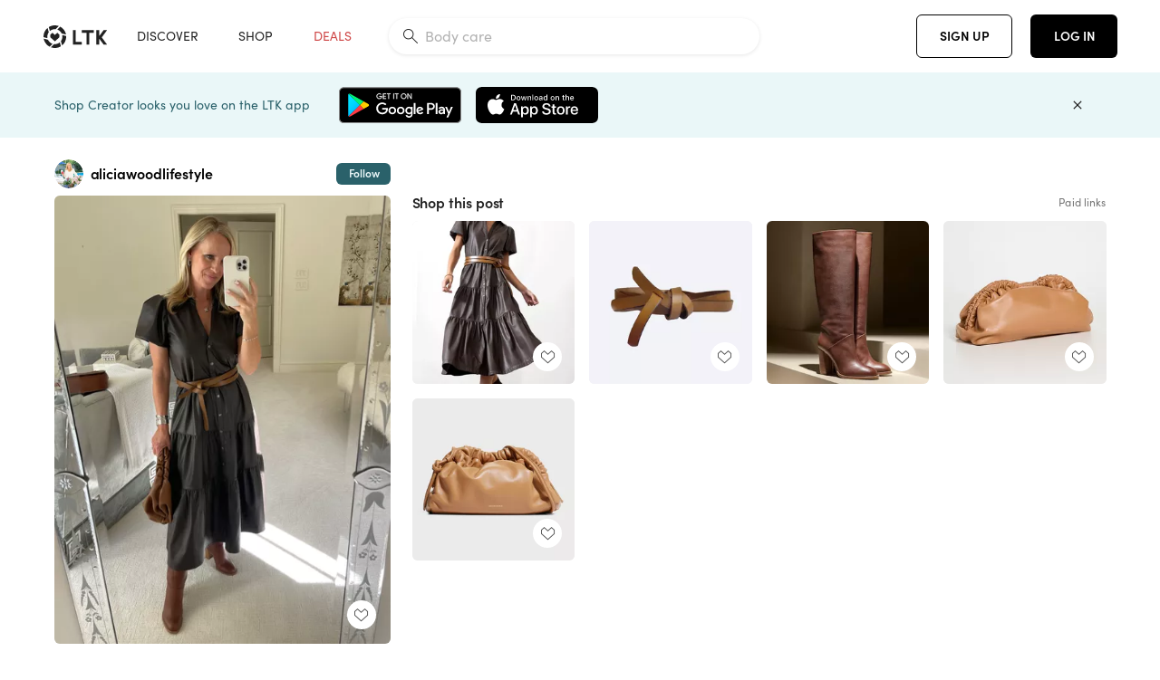

--- FILE ---
content_type: text/html; charset=utf-8
request_url: https://www.shopltk.com/explore/aliciawoodlifestyle/posts/4854637e-6e12-11ed-a61b-0242ac110003
body_size: 95524
content:
<!doctype html>
<html data-n-head-ssr lang="en" data-n-head="%7B%22lang%22:%7B%22ssr%22:%22en%22%7D%7D">
  <head >
    <meta data-n-head="ssr" data-hid="charset" charset="utf-8"><meta data-n-head="ssr" name="viewport" content="width=device-width, initial-scale=1"><meta data-n-head="ssr" name="referrer" content="always"><meta data-n-head="ssr" name="color-scheme" content="light"><meta data-n-head="ssr" name="application-name" content="LTK"><meta data-n-head="ssr" name="msapplication-TileColor" content="#FFFFFF"><meta data-n-head="ssr" name="msapplication-TileImage" content="/favicon-144.png?v=4"><meta data-n-head="ssr" data-hid="mobile-web-app-capable" name="mobile-web-app-capable" content="yes"><meta data-n-head="ssr" data-hid="apple-mobile-web-app-capable" name="apple-mobile-web-app-capable" content="yes"><meta data-n-head="ssr" data-hid="apple-mobile-web-app-status-bar-style" name="apple-mobile-web-app-status-bar-style" content="default"><meta data-n-head="ssr" data-hid="apple-mobile-web-app-title" name="apple-mobile-web-app-title" content="LTK"><meta data-n-head="ssr" data-hid="theme-color" name="theme-color" content="#FFFFFF"><meta data-n-head="ssr" data-hid="og:type" name="og:type" property="og:type" content="website"><meta data-n-head="ssr" data-hid="og:site_name" name="og:site_name" property="og:site_name" content="LTK"><meta data-n-head="ssr" data-hid="twitter:site" name="twitter:site" property="twitter:site" content="@liketoknow.it"><meta data-n-head="ssr" data-hid="twitter:creator" name="twitter:creator" property="twitter:creator" content="@liketoknow.it"><meta data-n-head="ssr" data-hid="og:title" property="og:title" content="aliciawoodlifestyle on LTK"><meta data-n-head="ssr" data-hid="description" name="description" content="Shop the latest from aliciawoodlifestyle on LTK, the easiest way to shop everything from your favorite creators."><meta data-n-head="ssr" data-hid="og:description" property="og:description" content="Shop the latest from aliciawoodlifestyle on LTK, the easiest way to shop everything from your favorite creators."><meta data-n-head="ssr" data-hid="og:url" property="og:url" content="https://www.shopltk.com/explore/aliciawoodlifestyle/posts/4854637e-6e12-11ed-a61b-0242ac110003"><meta data-n-head="ssr" data-hid="al:ios:url" property="al:ios:url" content="com.rewardstyle.ltk://explore/aliciawoodlifestyle/posts/4854637e-6e12-11ed-a61b-0242ac110003"><meta data-n-head="ssr" data-hid="al:ios:app_name" property="al:ios:app_name" content="LTK"><meta data-n-head="ssr" data-hid="al:ios:app_store_id" property="al:ios:app_store_id" content="1154027990"><meta data-n-head="ssr" data-hid="al:android:url" property="al:android:url" content="com.rewardstyle.liketoknowit://explore/aliciawoodlifestyle/posts/4854637e-6e12-11ed-a61b-0242ac110003"><meta data-n-head="ssr" data-hid="al:android:app_name" property="al:android:app_name" content="LTK"><meta data-n-head="ssr" data-hid="al:android:package" property="al:android:package" content="com.rewardstyle.liketoknowit"><meta data-n-head="ssr" data-hid="branch:deeplink:$deeplink_path" property="branch:deeplink:$deeplink_path" content="/explore/aliciawoodlifestyle/posts/4854637e-6e12-11ed-a61b-0242ac110003"><meta data-n-head="ssr" data-hid="branch:deeplink:app_url" property="branch:deeplink:app_url" content="explore/aliciawoodlifestyle/posts/4854637e-6e12-11ed-a61b-0242ac110003"><meta data-n-head="ssr" data-hid="branch:deeplink:title" property="branch:deeplink:title" content="Get my full shop experience"><meta data-n-head="ssr" data-hid="branch:deeplink:subtitle" property="branch:deeplink:subtitle" content="Download the LTK app now to shop all of my favorite finds in one place."><meta data-n-head="ssr" data-hid="branch:deeplink:button" property="branch:deeplink:button" content="Get the free LTK app"><meta data-n-head="ssr" data-hid="branch:deeplink:getButton" property="branch:deeplink:getButton" content="GET"><meta data-n-head="ssr" data-hid="branch:deeplink:openButton" property="branch:deeplink:openButton" content="OPEN"><meta data-n-head="ssr" data-hid="branch:deeplink:page" property="branch:deeplink:page" content="post_page"><meta data-n-head="ssr" data-hid="branch:deeplink:continue" property="branch:deeplink:continue" content="Continue on web"><meta data-n-head="ssr" data-hid="branch:deeplink:title_treatment" property="branch:deeplink:title_treatment" content="Get my full LTK experience"><meta data-n-head="ssr" data-hid="branch:deeplink:subtitle_treatment" property="branch:deeplink:subtitle_treatment" content="Download the LTK app to shop my favorites and get notified when I post fresh content."><meta data-n-head="ssr" data-hid="branch:deeplink:button_treatment" property="branch:deeplink:button_treatment" content="Get the LTK app"><meta data-n-head="ssr" data-hid="branch:deeplink:avatarUrl" property="branch:deeplink:avatarUrl" content="https://avatar-cdn.liketoknow.it/4c51c80d-ff30-11e5-96ef-22000b0f8f3a.db93fee5-e956-4033-99d0-880d1b4a3309"><meta data-n-head="ssr" data-hid="og:image" property="og:image" content="https://product-images-cdn.liketoknow.it/N8b5D7nZqTeAxm0CTAjU7qEVLKdwN3FiN8cQwP6cx5ABiK4ypNEO.IUASWc8WbzGEhmkRLhPjhhceFf8W9hSh7ANHI2ufpkXCNmQSYVKgDnyNJuqKhDg8G06OsWHer3ReBjSVFcy_LKB2ir8xLe4pEpsWG84zPsyOp5MJhMclK1WQv3p8UcNrnDRrWU-"><meta data-n-head="ssr" data-hid="og:image:secure_url" property="og:image:secure_url" content="https://product-images-cdn.liketoknow.it/N8b5D7nZqTeAxm0CTAjU7qEVLKdwN3FiN8cQwP6cx5ABiK4ypNEO.IUASWc8WbzGEhmkRLhPjhhceFf8W9hSh7ANHI2ufpkXCNmQSYVKgDnyNJuqKhDg8G06OsWHer3ReBjSVFcy_LKB2ir8xLe4pEpsWG84zPsyOp5MJhMclK1WQv3p8UcNrnDRrWU-"><meta data-n-head="ssr" data-hid="og:image:width" property="og:image:width" content="1536"><meta data-n-head="ssr" data-hid="og:image:height" property="og:image:height" content="2048"><meta data-n-head="ssr" data-hid="twitter:card" name="twitter:card" content="summary_large_image"><title>aliciawoodlifestyle on LTK</title><link data-n-head="ssr" rel="icon" type="image/png" href="/favicon.png?v=4" sizes="32x32"><link data-n-head="ssr" rel="icon" type="image/png" href="/favicon-128.png?v=4" sizes="128x128"><link data-n-head="ssr" rel="icon" type="image/png" href="/favicon-192.png?v=4" sizes="192x192"><link data-n-head="ssr" rel="shortcut icon" type="image/png" href="/favicon-196.png?v=4" sizes="196x196"><link data-n-head="ssr" rel="apple-touch-icon" href="/favicon-152.png?v=4" sizes="152x152"><link data-n-head="ssr" rel="apple-touch-icon" href="/favicon-180.png?v=4" sizes="180x180"><link data-n-head="ssr" data-hid="apple-touch-startup-image-iphonexsmax" rel="apple-touch-startup-image" href="/static/icons/splash_iphonexsmax_1242x2688.6b17fa.png" media="(device-width: 414px) and (device-height: 896px) and (-webkit-device-pixel-ratio: 3)"><link data-n-head="ssr" data-hid="apple-touch-startup-image-iphonexr" rel="apple-touch-startup-image" href="/static/icons/splash_iphonexr_828x1792.6b17fa.png" media="(device-width: 414px) and (device-height: 896px) and (-webkit-device-pixel-ratio: 2)"><link data-n-head="ssr" data-hid="apple-touch-startup-image-iphonex" rel="apple-touch-startup-image" href="/static/icons/splash_iphonex_1125x2436.6b17fa.png" media="(device-width: 375px) and (device-height: 812px) and (-webkit-device-pixel-ratio: 3)"><link data-n-head="ssr" data-hid="apple-touch-startup-image-iphoneplus" rel="apple-touch-startup-image" href="/static/icons/splash_iphoneplus_1242x2208.6b17fa.png" media="(device-width: 414px) and (device-height: 736px) and (-webkit-device-pixel-ratio: 3)"><link data-n-head="ssr" data-hid="apple-touch-startup-image-iphone6" rel="apple-touch-startup-image" href="/static/icons/splash_iphone6_750x1334.6b17fa.png" media="(device-width: 375px) and (device-height: 667px) and (-webkit-device-pixel-ratio: 2)"><link data-n-head="ssr" data-hid="apple-touch-startup-image-iphone5" rel="apple-touch-startup-image" href="/static/icons/splash_iphone5_640x1136.6b17fa.png" media="(device-width: 320px) and (device-height: 568px) and (-webkit-device-pixel-ratio: 2)"><link data-n-head="ssr" data-hid="shortcut-icon" rel="shortcut icon" href="/static/icons/icon_64x64.6b17fa.png"><link data-n-head="ssr" data-hid="apple-touch-icon" rel="apple-touch-icon" href="/static/icons/icon_512x512.6b17fa.png" sizes="512x512"><link data-n-head="ssr" media="(device-width: 320px) and (device-height: 568px) and (-webkit-device-pixel-ratio: 2)" rel="apple-touch-startup-image" data-hid="apple-touch-startup-image-iphonese"><link data-n-head="ssr" media="(device-width: 768px) and (device-height: 1024px) and (-webkit-device-pixel-ratio: 2)" rel="apple-touch-startup-image" data-hid="apple-touch-startup-image-ipad"><link data-n-head="ssr" media="(device-width: 834px) and (device-height: 1112px) and (-webkit-device-pixel-ratio: 2)" rel="apple-touch-startup-image" data-hid="apple-touch-startup-image-ipadpro1"><link data-n-head="ssr" media="(device-width: 834px) and (device-height: 1194px) and (-webkit-device-pixel-ratio: 2)" rel="apple-touch-startup-image" data-hid="apple-touch-startup-image-ipadpro2"><link data-n-head="ssr" media="(device-width: 1024px) and (device-height: 1366px) and (-webkit-device-pixel-ratio: 2)" rel="apple-touch-startup-image" data-hid="apple-touch-startup-image-ipadpro3"><link data-n-head="ssr" rel="manifest" href="/static/manifest.2afe73c5.json" data-hid="manifest"><link data-n-head="ssr" rel="canonical" href="https://www.shopltk.com/explore/aliciawoodlifestyle/posts/4854637e-6e12-11ed-a61b-0242ac110003"><link data-n-head="ssr" vmid="preload" rel="preload" as="image" imagesrcset="https://product-images-cdn.liketoknow.it/N8b5D7nZqTeAxm0CTAjU7qEVLKdwN3FiN8cQwP6cx5ABiK4ypNEO.IUASWc8WbzGEhmkRLhPjhhceFf8W9hSh7ANHI2ufpkXCNmQSYVKgDnyNJuqKhDg8G06OsWHer3ReBjSVFcy_LKB2ir8xLe4pEpsWG84zPsyOp5MJhMclK1WQv3p8UcNrnDRrWU-?v=0&amp;auto=format&amp;fm=webp&amp;w=450&amp;q=80&amp;dpr=1 1x, https://product-images-cdn.liketoknow.it/N8b5D7nZqTeAxm0CTAjU7qEVLKdwN3FiN8cQwP6cx5ABiK4ypNEO.IUASWc8WbzGEhmkRLhPjhhceFf8W9hSh7ANHI2ufpkXCNmQSYVKgDnyNJuqKhDg8G06OsWHer3ReBjSVFcy_LKB2ir8xLe4pEpsWG84zPsyOp5MJhMclK1WQv3p8UcNrnDRrWU-?v=0&amp;auto=format&amp;fm=webp&amp;w=450&amp;q=80&amp;dpr=2 2x, https://product-images-cdn.liketoknow.it/N8b5D7nZqTeAxm0CTAjU7qEVLKdwN3FiN8cQwP6cx5ABiK4ypNEO.IUASWc8WbzGEhmkRLhPjhhceFf8W9hSh7ANHI2ufpkXCNmQSYVKgDnyNJuqKhDg8G06OsWHer3ReBjSVFcy_LKB2ir8xLe4pEpsWG84zPsyOp5MJhMclK1WQv3p8UcNrnDRrWU-?v=0&amp;auto=format&amp;fm=webp&amp;w=450&amp;q=80&amp;dpr=3 3x"><script data-n-head="ssr" data-hid="gtm-script">window['dataLayer']=[];if(!window._gtm_init){window._gtm_init=1;(function(w,n,d,m,e,p){w[d]=(w[d]==1||n[d]=='yes'||n[d]==1||n[m]==1||(w[e]&&w[e][p]&&w[e][p]()))?1:0})(window,navigator,'doNotTrack','msDoNotTrack','external','msTrackingProtectionEnabled');(function(w,d,s,l,x,y){w[x]={};w._gtm_inject=function(i){if(w.doNotTrack||w[x][i])return;w[x][i]=1;w[l]=w[l]||[];w[l].push({'gtm.start':new Date().getTime(),event:'gtm.js'});var f=d.getElementsByTagName(s)[0],j=d.createElement(s);j.async=true;j.src='https://www.googletagmanager.com/gtm.js?id='+i;f.parentNode.insertBefore(j,f);}})(window,document,'script','dataLayer','_gtm_ids','_gtm_inject')};["GTM-TFZXHKL&"].forEach(function(i){window._gtm_inject(i)})</script><script data-n-head="ssr" type="application/ld+json">{"@context":"http://schema.org/","@type":"BlogPosting","sharedContent":{"@type":"CreativeWork","thumbnailUrl":"https://product-images-cdn.liketoknow.it/N8b5D7nZqTeAxm0CTAjU7qEVLKdwN3FiN8cQwP6cx5ABiK4ypNEO.IUASWc8WbzGEhmkRLhPjhhceFf8W9hSh7ANHI2ufpkXCNmQSYVKgDnyNJuqKhDg8G06OsWHer3ReBjSVFcy_LKB2ir8xLe4pEpsWG84zPsyOp5MJhMclK1WQv3p8UcNrnDRrWU-","text":"Sunday best dress\nBrochu Walker Faux leather dress \nWrap belt \nTall brown boots\n\n#LTKstyletip #LTKSeasonal #LTKshoecrush"},"articleBody":"Sunday best dress\nBrochu Walker Faux leather dress \nWrap belt \nTall brown boots\n\n#LTKstyletip #LTKSeasonal #LTKshoecrush","creator":{"@type":"Organization","description":"Lifestyle Blog sharing Personal Style, Food/Entertaining, Home, Beauty &amp;amp; Travel\n5’2” Size 0/XS\nIG @aliciawoodlifestyle\nwww.AliciaWoodLifestyle.com","logo":"https://avatar-cdn.liketoknow.it/4c51c80d-ff30-11e5-96ef-22000b0f8f3a.db93fee5-e956-4033-99d0-880d1b4a3309","name":"aliciawoodlifestyle | LTK","url":"https://www.shopltk.com/explore/aliciawoodlifestyle"},"datePublished":"2022-11-27T05:14:03+00:00","headline":"Brochu Walker Curated on LTK","image":"https://product-images-cdn.liketoknow.it/N8b5D7nZqTeAxm0CTAjU7qEVLKdwN3FiN8cQwP6cx5ABiK4ypNEO.IUASWc8WbzGEhmkRLhPjhhceFf8W9hSh7ANHI2ufpkXCNmQSYVKgDnyNJuqKhDg8G06OsWHer3ReBjSVFcy_LKB2ir8xLe4pEpsWG84zPsyOp5MJhMclK1WQv3p8UcNrnDRrWU-","url":"https://www.shopltk.com/explore/aliciawoodlifestyle/posts/4854637e-6e12-11ed-a61b-0242ac110003"}</script><link rel="preload" href="/static/2c2b97c.js" as="script"><link rel="preload" href="/static/20b9062.js" as="script"><link rel="preload" href="/static/css/715a7ad.css" as="style"><link rel="preload" href="/static/c1eaf8c.js" as="script"><link rel="preload" href="/static/css/9473e77.css" as="style"><link rel="preload" href="/static/398c5df.js" as="script"><link rel="preload" href="/static/css/3384c50.css" as="style"><link rel="preload" href="/static/1b27e74.js" as="script"><link rel="preload" href="/static/css/799f007.css" as="style"><link rel="preload" href="/static/aef158c.js" as="script"><link rel="preload" href="/static/css/046a22e.css" as="style"><link rel="preload" href="/static/d27dd9d.js" as="script"><link rel="preload" href="/static/css/ee5d34a.css" as="style"><link rel="preload" href="/static/7b2e4f4.js" as="script"><link rel="preload" href="/static/css/beb8def.css" as="style"><link rel="preload" href="/static/cf5cd28.js" as="script"><link rel="stylesheet" href="/static/css/715a7ad.css"><link rel="stylesheet" href="/static/css/9473e77.css"><link rel="stylesheet" href="/static/css/3384c50.css"><link rel="stylesheet" href="/static/css/799f007.css"><link rel="stylesheet" href="/static/css/046a22e.css"><link rel="stylesheet" href="/static/css/ee5d34a.css"><link rel="stylesheet" href="/static/css/beb8def.css">
  </head>
  <body >
    <noscript data-n-head="ssr" data-hid="gtm-noscript" data-pbody="true"><iframe src="https://www.googletagmanager.com/ns.html?id=GTM-TFZXHKL&&" height="0" width="0" style="display:none;visibility:hidden" title="gtm"></iframe></noscript><div data-server-rendered="true" id="__nuxt"><!----><div id="__layout"><div data-app="true" data-fetch-key="DefaultLayout:0" id="app" class="v-application v-application--is-ltr theme--light"><div class="v-application--wrap"><header class="ltk-header site-header v-sheet theme--light elevation-0 v-toolbar v-app-bar v-app-bar--fixed" style="height:80px;margin-top:0px;transform:translateY(0px);left:0px;right:0px;" data-v-1082540e data-v-9dfe58f0><div class="v-toolbar__content" style="height:80px;"><div class="container flex-nowrap pa-0 branch-journeys-top white fill-height" data-v-1082540e><div class="v-toolbar__items" data-v-1082540e><a href="/" class="ltk-logo d-flex align-self-center pr-md-3 pr-xl-5 pl-3 pl-md-0" data-v-290a3398 data-v-1082540e><svg height="25px" width="70px" viewBox="0 0 70 25" fill="none" xmlns="http://www.w3.org/2000/svg" xmlns:xlink="http://www.w3.org/1999/xlink" data-v-290a3398><title data-v-290a3398>LTK</title> <path fill-rule="evenodd" clip-rule="evenodd" d="M18.0692 18.9455C18.0568 18.8992 18.0217 18.8624 17.9759 18.8478C17.9302 18.8332 17.8801 18.8429 17.8431 18.8734C16.1555 20.2595 13.9917 20.9333 11.8132 20.751C11.7715 20.7471 11.7303 20.7621 11.7011 20.792L8.40645 24.0878C8.37213 24.1221 8.35794 24.1716 8.3689 24.2188C8.37986 24.266 8.41442 24.3042 8.46036 24.3199C9.77623 24.7694 11.1574 24.9991 12.5483 25C14.8553 25.0001 17.1172 24.3634 19.0837 23.1603C19.136 23.1275 19.1608 23.0646 19.1449 23.0051L18.0692 18.9455ZM4.90108 15.8862L0.40818 14.6886C0.361852 14.6762 0.312366 14.6882 0.276985 14.7206C0.241604 14.7529 0.225234 14.801 0.233586 14.8481C0.846198 18.4078 3.43142 21.9022 6.66602 23.544C6.68503 23.5536 6.70597 23.5588 6.72728 23.5593C6.76564 23.5599 6.80261 23.5449 6.82958 23.5177L9.81178 20.5354C9.8461 20.5011 9.86029 20.4516 9.84933 20.4044C9.83837 20.3572 9.80381 20.3189 9.75787 20.3032C7.69643 19.5969 5.87085 17.9343 4.99358 15.965C4.97652 15.926 4.94241 15.8969 4.90108 15.8862ZM24.9488 11.7277L20.8621 10.7238C20.8151 10.7123 20.7655 10.7256 20.7307 10.7591C20.6959 10.7926 20.6808 10.8415 20.6906 10.8888C21.1451 13.1006 20.6152 15.5141 19.2742 17.3471C19.249 17.3812 19.2406 17.4248 19.2515 17.4657L20.4388 21.9462C20.451 21.9928 20.4864 22.03 20.5325 22.0446C20.5464 22.0489 20.5608 22.0513 20.5754 22.0513C20.6083 22.0511 20.6402 22.0394 20.6654 22.0183C23.5931 19.5694 25.2753 15.6754 25.0554 11.856C25.0523 11.7944 25.0089 11.7422 24.9488 11.7277ZM12.5526 10.5747L9.97964 8.26938C9.92634 8.22097 9.84486 8.22097 9.79156 8.26938L7.62414 10.213C7.59422 10.2395 7.57724 10.2776 7.57758 10.3175V13.155C7.57748 13.1948 7.59441 13.2329 7.62414 13.2595L12.4564 17.5921C12.4821 17.6153 12.5155 17.6283 12.5502 17.6283C12.5866 17.6293 12.6222 17.6164 12.6494 17.5921L17.4817 13.2595C17.5112 13.2327 17.528 13.1948 17.5282 13.155V10.3175C17.5284 10.2776 17.5114 10.2396 17.4817 10.213L15.3143 8.26938C15.2607 8.22117 15.1792 8.22117 15.1256 8.26938L12.5526 10.5747ZM4.56108 3.1033C4.54834 3.05708 4.51276 3.02059 4.46679 3.00659C4.42083 2.99259 4.37087 3.00303 4.33441 3.03426C1.47964 5.46118 -0.138883 9.15351 0.00936958 12.9106C0.0118837 12.9722 0.0543641 13.025 0.114126 13.0407L4.18494 14.1253C4.19672 14.1284 4.20887 14.1301 4.22108 14.1302V14.1332C4.26299 14.133 4.30266 14.1143 4.32938 14.0821C4.35611 14.0499 4.36715 14.0075 4.35953 13.9664C3.95337 11.8016 4.48634 9.44496 5.78692 7.66142C5.81268 7.62621 5.8206 7.58107 5.80836 7.53922L4.56108 3.1033ZM24.8091 9.92765C24.1408 6.44918 21.6695 3.14057 18.5139 1.49574C18.4592 1.46696 18.392 1.47738 18.3485 1.5214L15.3933 4.4964C15.3591 4.53017 15.345 4.57921 15.3559 4.62594C15.3663 4.67281 15.4001 4.7111 15.4454 4.72736C17.4021 5.43552 19.1584 7.03514 20.0277 8.90177C20.0457 8.94055 20.0804 8.96909 20.122 8.97937L24.637 10.0877C24.648 10.0907 24.6593 10.0921 24.6707 10.092V10.0945C24.7127 10.0945 24.7525 10.0758 24.7793 10.0435C24.806 10.0113 24.817 9.96879 24.8091 9.92765ZM16.8219 0.808682C16.811 0.7617 16.7768 0.723523 16.7312 0.707541C13.1542 -0.550524 9.10605 -0.113043 5.9027 1.87762C5.84943 1.91046 5.82443 1.97454 5.84144 2.03465L6.97477 6.0673C6.98776 6.11323 7.02332 6.14939 7.06912 6.16323C7.0826 6.16739 7.09665 6.16945 7.11077 6.16936C7.1443 6.16985 7.1769 6.15836 7.20266 6.13696C8.93588 4.69651 11.1793 4.01603 13.4231 4.25017C13.4656 4.25461 13.5077 4.23954 13.5377 4.20923L16.7845 0.939113C16.8186 0.904897 16.8327 0.855665 16.8219 0.808682ZM42.2547 7.92899C42.2547 8.09033 42.4251 8.30501 42.5561 8.30501H47.378V21.0319C47.378 21.1958 47.5052 21.3571 47.6362 21.3571H50.307C50.438 21.3571 50.5691 21.1926 50.5691 21.0319V8.30501H55.3078C55.4369 8.30501 55.6092 8.09033 55.6092 7.92899V5.61951C55.6092 5.45882 55.4388 5.24414 55.3078 5.24414H42.5561C42.427 5.24414 42.2547 5.45882 42.2547 5.61951V7.92899ZM61.4816 11.5779H61.7063L66.2275 5.45228C66.3277 5.29037 66.5103 5.19713 66.7012 5.21027H69.8031C69.8555 5.20477 69.9076 5.22253 69.9455 5.2588C69.9835 5.29507 70.0033 5.34613 69.9997 5.39828C69.9997 5.50562 69.9781 5.55897 69.8923 5.66631L64.2952 13.3058L69.8903 20.8672C69.9768 20.9746 69.9984 21.0286 69.9984 21.1359C70.002 21.1881 69.9821 21.2391 69.9442 21.2754C69.9063 21.3117 69.8542 21.3294 69.8018 21.3239H66.6999C66.5089 21.3371 66.3264 21.2438 66.2262 21.0819L61.705 14.9602H61.4835V20.9811C61.4835 21.1424 61.3525 21.3571 61.2214 21.3571H58.5507C58.4196 21.3571 58.2925 21.1958 58.2925 21.0318V5.56417C58.2925 5.40284 58.4236 5.24215 58.5507 5.24215H61.2214C61.3525 5.24215 61.4835 5.40284 61.4835 5.56417L61.4816 11.5779ZM41.9512 18.293H35.5777L35.5797 5.56415C35.5797 5.40281 35.4486 5.24213 35.3176 5.24213H32.6468C32.5191 5.24213 32.388 5.40281 32.388 5.56415V21.0286C32.388 21.1925 32.5158 21.3538 32.6468 21.3538H41.9512C42.0803 21.3538 42.2527 21.1391 42.2527 20.9778V18.669C42.2527 18.5076 42.0823 18.293 41.9512 18.293Z" fill="#222222" data-v-290a3398></path></svg></a></div> <!----> <!----> <!----><!----><!----><!----><!----><!----><!----><!----><!----><!----><!----></div></div></header> <main class="v-main" style="padding-top:80px;padding-right:0px;padding-bottom:0!important;padding-left:0px;--vuetify-app-bar-height:0px;--branch-journey-banner-height:0px;"><div class="v-main__wrap"><!----> <div class="container ltk-post-page fill-height align-start pt-0 pt-md-6" data-v-cf1d275e data-v-cf1d275e><div class="row align-start" data-v-cf1d275e data-v-cf1d275e><div class="col col-12 align-self-start" data-v-cf1d275e data-v-cf1d275e><div data-v-cf1d275e><div class="row ltk-item justify-center" data-v-06a65688 data-v-06a65688 data-v-cf1d275e><div class="col-sm-6 col-md-4 col-12" data-v-06a65688 data-v-06a65688><div class="row ltk-profile-header flex-nowrap no-gutters align-center" data-v-86fc8f82 data-v-86fc8f82 data-v-06a65688><div class="col col-auto" data-v-86fc8f82 data-v-86fc8f82><a href="/explore/aliciawoodlifestyle" class="ltk-black--text nuxt-link-active" data-v-86fc8f82><div class="position-relative" data-v-86fc8f82><div alt="aliciawoodlifestyle on LTK" class="v-avatar mr-2" style="height:32px;min-width:32px;width:32px;" data-v-86fc8f82><img src="https://avatar-cdn.liketoknow.it/4c51c80d-ff30-11e5-96ef-22000b0f8f3a.db93fee5-e956-4033-99d0-880d1b4a3309?v=0&amp;auto=format&amp;fm=webp&amp;w=100&amp;h=100&amp;fit=crop&amp;q=80&amp;dpr=1" loading="lazy" width="32" height="32" alt="aliciawoodlifestyle on LTK" class="c-image" data-v-d05415aa></div> <!----><!----><!----></div></a></div> <div class="col-sm-7 col-8" data-v-86fc8f82 data-v-86fc8f82><a href="/explore/aliciawoodlifestyle" class="ltk-black--text d-block mr-2 nuxt-link-active" data-v-86fc8f82><div class="text-truncate text-subtitle-subtitle1-sofiapro"><!---->aliciawoodlifestyle
    </div></a> <!----></div> <!----></div> <div class="row my-2 no-gutters" data-v-06a65688 data-v-06a65688><div class="ltk-hero-img-container col col-12" data-v-06a65688 data-v-06a65688><div class="client-only-placeholder" data-v-06a65688 data-v-06a65688><div payload="[object Object]" data-v-5cfe282b data-v-06a65688><div><a href="/explore/aliciawoodlifestyle/posts/4854637e-6e12-11ed-a61b-0242ac110003" aria-current="page" tabindex="0" class="nuxt-link-exact-active nuxt-link-active v-card v-card--flat v-card--link v-sheet theme--light" style="max-height:100%;max-width:100%;width:450px;" data-v-5cfe282b><div max-height="100%" max-width="100%" srcset="https://product-images-cdn.liketoknow.it/N8b5D7nZqTeAxm0CTAjU7qEVLKdwN3FiN8cQwP6cx5ABiK4ypNEO.IUASWc8WbzGEhmkRLhPjhhceFf8W9hSh7ANHI2ufpkXCNmQSYVKgDnyNJuqKhDg8G06OsWHer3ReBjSVFcy_LKB2ir8xLe4pEpsWG84zPsyOp5MJhMclK1WQv3p8UcNrnDRrWU-?v=0&amp;auto=format&amp;fm=webp&amp;w=450&amp;q=80&amp;dpr=1 1x, https://product-images-cdn.liketoknow.it/N8b5D7nZqTeAxm0CTAjU7qEVLKdwN3FiN8cQwP6cx5ABiK4ypNEO.IUASWc8WbzGEhmkRLhPjhhceFf8W9hSh7ANHI2ufpkXCNmQSYVKgDnyNJuqKhDg8G06OsWHer3ReBjSVFcy_LKB2ir8xLe4pEpsWG84zPsyOp5MJhMclK1WQv3p8UcNrnDRrWU-?v=0&amp;auto=format&amp;fm=webp&amp;w=450&amp;q=80&amp;dpr=2 2x, https://product-images-cdn.liketoknow.it/N8b5D7nZqTeAxm0CTAjU7qEVLKdwN3FiN8cQwP6cx5ABiK4ypNEO.IUASWc8WbzGEhmkRLhPjhhceFf8W9hSh7ANHI2ufpkXCNmQSYVKgDnyNJuqKhDg8G06OsWHer3ReBjSVFcy_LKB2ir8xLe4pEpsWG84zPsyOp5MJhMclK1WQv3p8UcNrnDRrWU-?v=0&amp;auto=format&amp;fm=webp&amp;w=450&amp;q=80&amp;dpr=3 3x" alt="Sunday best dress
Brochu Walker Faux leather dress 
Wrap belt 
Tall brown boots

#LTKstyletip #LTKSeasonal #LTKshoecrush" class="ltk-hero-image d-block fill-height ltk-img grey-10 rounded" style="padding-bottom:133.33333333333331%;" data-v-5cfe282b><img src="https://product-images-cdn.liketoknow.it/N8b5D7nZqTeAxm0CTAjU7qEVLKdwN3FiN8cQwP6cx5ABiK4ypNEO.IUASWc8WbzGEhmkRLhPjhhceFf8W9hSh7ANHI2ufpkXCNmQSYVKgDnyNJuqKhDg8G06OsWHer3ReBjSVFcy_LKB2ir8xLe4pEpsWG84zPsyOp5MJhMclK1WQv3p8UcNrnDRrWU-?v=0&amp;auto=format&amp;fm=webp&amp;w=450&amp;q=80&amp;dpr=1" loading="lazy" width="450" height="600" rounded="true" max-height="100%" max-width="100%" srcset="https://product-images-cdn.liketoknow.it/N8b5D7nZqTeAxm0CTAjU7qEVLKdwN3FiN8cQwP6cx5ABiK4ypNEO.IUASWc8WbzGEhmkRLhPjhhceFf8W9hSh7ANHI2ufpkXCNmQSYVKgDnyNJuqKhDg8G06OsWHer3ReBjSVFcy_LKB2ir8xLe4pEpsWG84zPsyOp5MJhMclK1WQv3p8UcNrnDRrWU-?v=0&amp;auto=format&amp;fm=webp&amp;w=450&amp;q=80&amp;dpr=1 1x, https://product-images-cdn.liketoknow.it/N8b5D7nZqTeAxm0CTAjU7qEVLKdwN3FiN8cQwP6cx5ABiK4ypNEO.IUASWc8WbzGEhmkRLhPjhhceFf8W9hSh7ANHI2ufpkXCNmQSYVKgDnyNJuqKhDg8G06OsWHer3ReBjSVFcy_LKB2ir8xLe4pEpsWG84zPsyOp5MJhMclK1WQv3p8UcNrnDRrWU-?v=0&amp;auto=format&amp;fm=webp&amp;w=450&amp;q=80&amp;dpr=2 2x, https://product-images-cdn.liketoknow.it/N8b5D7nZqTeAxm0CTAjU7qEVLKdwN3FiN8cQwP6cx5ABiK4ypNEO.IUASWc8WbzGEhmkRLhPjhhceFf8W9hSh7ANHI2ufpkXCNmQSYVKgDnyNJuqKhDg8G06OsWHer3ReBjSVFcy_LKB2ir8xLe4pEpsWG84zPsyOp5MJhMclK1WQv3p8UcNrnDRrWU-?v=0&amp;auto=format&amp;fm=webp&amp;w=450&amp;q=80&amp;dpr=3 3x" alt="Sunday best dress
Brochu Walker Faux leather dress 
Wrap belt 
Tall brown boots

#LTKstyletip #LTKSeasonal #LTKshoecrush" class="c-image" data-v-d05415aa></div> <!----></a></div></div></div> <div class="ltk-hero-overlay" data-v-06a65688><!----> <button type="button" aria-label="add post to favorites" opacity="86" id="coachmarkTarget" absolute="" class="v-btn--like ltk-favorite-icon v-btn v-btn--absolute v-btn--fab v-btn--has-bg v-btn--round theme--light elevation-0 v-size--default ltk-whitn" data-v-00a44d36 data-v-06a65688><span class="v-btn__content"><i aria-hidden="true" class="v-icon notranslate capsule capsule-consumer-heart-logo-outline-16 theme--light"></i></span></button></div> <!----></div></div> <div class="row no-gutters" data-v-06a65688 data-v-06a65688><div class="col col-12" data-v-06a65688 data-v-06a65688><div class="text-body-body1-sofiapro" data-v-2ab19316 data-v-06a65688><p class="ltk-caption text-body-body1-sofiapro grey-70--text mb-2" data-v-2ab19316>
    Sunday best dress
Brochu Walker Faux leather dress 
Wrap belt 
Tall brown boots

LTKstyletip LTKSeasonal LTKshoecrush
  </p> <div class="d-inline-block mr-3" data-v-2ab19316><a class="link-light--text" data-v-2ab19316>
      #
    </a></div><div class="d-inline-block mr-3" data-v-2ab19316><a class="link-light--text" data-v-2ab19316>
      #
    </a></div><div class="d-inline-block mr-3" data-v-2ab19316><a class="link-light--text" data-v-2ab19316>
      #
    </a></div></div></div> <!----> <div class="col col-12" data-v-06a65688 data-v-06a65688><div class="pt-6" data-v-06a65688><span class="mr-3 grey-50--text">Share:</span> <a href="https://www.facebook.com/dialog/feed?app_id=258637720963039&amp;link=https%3A%2F%2Fliketk.it%2F3VLs5&amp;picture=https%3A%2F%2Fproduct-images-cdn.liketoknow.it%2FN8b5D7nZqTeAxm0CTAjU7qEVLKdwN3FiN8cQwP6cx5ABiK4ypNEO.IUASWc8WbzGEhmkRLhPjhhceFf8W9hSh7ANHI2ufpkXCNmQSYVKgDnyNJuqKhDg8G06OsWHer3ReBjSVFcy_LKB2ir8xLe4pEpsWG84zPsyOp5MJhMclK1WQv3p8UcNrnDRrWU-%3Fv%3D0%26auto%3Dformat%26fm%3Dwebp%26w%3D405%26fit%3Dcrop%26q%3D80&amp;description=Sunday+best+dress%0ABrochu+Walker+Faux+leather+dress+%0AWrap+belt+%0ATall+brown+boots%0A%0A%23LTKstyletip+%23LTKSeasonal+%23LTKshoecrush" target="_blank" aria-label="share on facebook" rel="noopener" class="v-btn v-btn--fab v-btn--has-bg v-btn--round theme--light elevation-0 v-size--default grey-10 text-decoration-none mr-3"><span class="v-btn__content"><span aria-hidden="true" class="v-icon notranslate theme--light grey-50--text"><svg xmlns="http://www.w3.org/2000/svg" viewBox="0 0 24 24" role="img" aria-hidden="true" class="v-icon__svg"><path d="M12 2.04C6.5 2.04 2 6.53 2 12.06C2 17.06 5.66 21.21 10.44 21.96V14.96H7.9V12.06H10.44V9.85C10.44 7.34 11.93 5.96 14.22 5.96C15.31 5.96 16.45 6.15 16.45 6.15V8.62H15.19C13.95 8.62 13.56 9.39 13.56 10.18V12.06H16.34L15.89 14.96H13.56V21.96A10 10 0 0 0 22 12.06C22 6.53 17.5 2.04 12 2.04Z"></path></svg></span></span></a><a href="https://www.pinterest.com/pin/create/button/?media=https%3A%2F%2Fproduct-images-cdn.liketoknow.it%2FN8b5D7nZqTeAxm0CTAjU7qEVLKdwN3FiN8cQwP6cx5ABiK4ypNEO.IUASWc8WbzGEhmkRLhPjhhceFf8W9hSh7ANHI2ufpkXCNmQSYVKgDnyNJuqKhDg8G06OsWHer3ReBjSVFcy_LKB2ir8xLe4pEpsWG84zPsyOp5MJhMclK1WQv3p8UcNrnDRrWU-%3Fv%3D0%26auto%3Dformat%26fm%3Dwebp%26w%3D405%26fit%3Dcrop%26q%3D80&amp;url=https%3A%2F%2Fliketk.it%2F3VLs5&amp;description=Sunday+best+dress%0ABrochu+Walker+Faux+leather+dress+%0AWrap+belt+%0ATall+brown+boots%0A%0A%23LTKstyletip+%23LTKSeasonal+%23LTKshoecrush" target="_blank" aria-label="share on pinterest" rel="noopener" class="v-btn v-btn--fab v-btn--has-bg v-btn--round theme--light elevation-0 v-size--default grey-10 text-decoration-none mr-3"><span class="v-btn__content"><span aria-hidden="true" class="v-icon notranslate theme--light grey-50--text"><svg xmlns="http://www.w3.org/2000/svg" viewBox="0 0 24 24" role="img" aria-hidden="true" class="v-icon__svg"><path d="M9.04,21.54C10,21.83 10.97,22 12,22A10,10 0 0,0 22,12A10,10 0 0,0 12,2A10,10 0 0,0 2,12C2,16.25 4.67,19.9 8.44,21.34C8.35,20.56 8.26,19.27 8.44,18.38L9.59,13.44C9.59,13.44 9.3,12.86 9.3,11.94C9.3,10.56 10.16,9.53 11.14,9.53C12,9.53 12.4,10.16 12.4,10.97C12.4,11.83 11.83,13.06 11.54,14.24C11.37,15.22 12.06,16.08 13.06,16.08C14.84,16.08 16.22,14.18 16.22,11.5C16.22,9.1 14.5,7.46 12.03,7.46C9.21,7.46 7.55,9.56 7.55,11.77C7.55,12.63 7.83,13.5 8.29,14.07C8.38,14.13 8.38,14.21 8.35,14.36L8.06,15.45C8.06,15.62 7.95,15.68 7.78,15.56C6.5,15 5.76,13.18 5.76,11.71C5.76,8.55 8,5.68 12.32,5.68C15.76,5.68 18.44,8.15 18.44,11.43C18.44,14.87 16.31,17.63 13.26,17.63C12.29,17.63 11.34,17.11 11,16.5L10.33,18.87C10.1,19.73 9.47,20.88 9.04,21.57V21.54Z"></path></svg></span></span></a><a href="https://twitter.com/intent/tweet?hashtags=liketkit&amp;text=%40liketoknowit&amp;url=https%3A%2F%2Fliketk.it%2F3VLs5" target="_blank" aria-label="share on twitter" rel="noopener" class="v-btn v-btn--fab v-btn--has-bg v-btn--round theme--light elevation-0 v-size--default grey-10 text-decoration-none mr-3"><span class="v-btn__content"><span aria-hidden="true" class="v-icon notranslate theme--light grey-50--text"><svg xmlns="http://www.w3.org/2000/svg" viewBox="0 0 24 24" role="img" aria-hidden="true" class="v-icon__svg"><path d="M22.46,6C21.69,6.35 20.86,6.58 20,6.69C20.88,6.16 21.56,5.32 21.88,4.31C21.05,4.81 20.13,5.16 19.16,5.36C18.37,4.5 17.26,4 16,4C13.65,4 11.73,5.92 11.73,8.29C11.73,8.63 11.77,8.96 11.84,9.27C8.28,9.09 5.11,7.38 3,4.79C2.63,5.42 2.42,6.16 2.42,6.94C2.42,8.43 3.17,9.75 4.33,10.5C3.62,10.5 2.96,10.3 2.38,10C2.38,10 2.38,10 2.38,10.03C2.38,12.11 3.86,13.85 5.82,14.24C5.46,14.34 5.08,14.39 4.69,14.39C4.42,14.39 4.15,14.36 3.89,14.31C4.43,16 6,17.26 7.89,17.29C6.43,18.45 4.58,19.13 2.56,19.13C2.22,19.13 1.88,19.11 1.54,19.07C3.44,20.29 5.7,21 8.12,21C16,21 20.33,14.46 20.33,8.79C20.33,8.6 20.33,8.42 20.32,8.23C21.16,7.63 21.88,6.87 22.46,6Z"></path></svg></span></span></a> <span class="v-tooltip v-tooltip--top" data-v-3a521528><!----><a href="https://liketk.it/3VLs5" aria-label="copy link to clipboard" rel="noopener" aria-haspopup="true" aria-expanded="false" class="v-btn v-btn--fab v-btn--has-bg v-btn--round theme--light elevation-0 v-size--default grey-10 text-decoration-none" data-v-3a521528><span class="v-btn__content"><!----> <span aria-hidden="true" class="v-icon notranslate theme--light grey-50--text" data-v-3a521528><svg xmlns="http://www.w3.org/2000/svg" viewBox="0 0 24 24" role="img" aria-hidden="true" class="v-icon__svg"><path d="M3.9,12C3.9,10.29 5.29,8.9 7,8.9H11V7H7A5,5 0 0,0 2,12A5,5 0 0,0 7,17H11V15.1H7C5.29,15.1 3.9,13.71 3.9,12M8,13H16V11H8V13M17,7H13V8.9H17C18.71,8.9 20.1,10.29 20.1,12C20.1,13.71 18.71,15.1 17,15.1H13V17H17A5,5 0 0,0 22,12A5,5 0 0,0 17,7Z"></path></svg></span></span></a></span></div></div></div></div> <div class="col-sm-6 col-md-8 col-12" data-v-06a65688 data-v-06a65688><div class="pa-0 col col-12" data-v-77600166 data-v-77600166 data-v-06a65688><div class="row mt-sm-9 mb-2 no-gutters align-stretch" data-v-77600166 data-v-77600166><div data-v-77600166><h2 class="text-subtitle-subtitle1-sofiapro" data-v-77600166>
        Shop this post
      </h2></div> <div class="ml-auto d-flex align-center" data-v-77600166><div class="grey-50--text col-12 pa-0 text-right text-caption2-sofiapro text-sm-caption1-sofiapro" data-v-77600166>
        Paid links
      </div></div></div> <div class="row ma-n1 ma-sm-n2 no-gutters align-center" data-v-77600166 data-v-77600166><div class="col-md-3 col-6" data-v-77600166 data-v-77600166><div payload="[object Object]" class="pa-1 pa-sm-2" data-v-6fc4cbe5 data-v-77600166><div><div data-v-6fc4cbe5><div class="position-relative" data-v-6fc4cbe5><div class="v-skeleton-loader v-skeleton-loader--boilerplate theme--light" data-v-6fc4cbe5><a href="https://rstyle.me/+_YAmOwQsg8SGgA25cvgjrw?li=4854637e-6e12-11ed-a61b-0242ac110003&amp;lpm=EXACT&amp;pt=timeline&amp;__cid=1144&amp;l=en&amp;p=&amp;rr=explore-displayName-posts-id&amp;r=explore-displayName-posts-id&amp;hpd=false" target="_blank" rel="nofollow noopener" title="link to Brochu Walker | Women's Havana Vegan Leather Dress in Timber from Brochu Walker" class="d-block" data-v-6fc4cbe5><div alt="Brochu Walker | Women's Havana Vegan Leather Dress in Timber | Brochu Walker" title="Brochu Walker | Women's Havana Vegan Leather Dress in Timber | Brochu Walker" class="ltk-img grey-10 rounded" style="padding-bottom:100%;" data-v-6fc4cbe5><img src="https://product-images-cdn.liketoknow.it/X4iNRntMpUZo.LadKueXgA5aTMWm7a6Oqy7K99co9avQZx6ulX1zUCi24cjKhOT2YPnaGQLbVPgn.QJG1RoHcx.8nJUQXWTeEBt_2D6KQzBVEJOtP_0eQdcrUjoSJp05.NvnFkkl0MLf6QZB?v=2&amp;auto=format&amp;fm=webp&amp;w=256&amp;h=256&amp;fit=crop&amp;q=80" loading="lazy" rounded="true" alt="Brochu Walker | Women's Havana Vegan Leather Dress in Timber | Brochu Walker" title="Brochu Walker | Women's Havana Vegan Leather Dress in Timber | Brochu Walker" class="c-image" data-v-d05415aa></div></a></div> <!----> <!----> <button type="button" aria-label="add post to favorites" opacity="86" absolute="" class="v-btn--like favorite-button v-btn v-btn--absolute v-btn--fab v-btn--has-bg v-btn--round theme--light elevation-0 v-size--default ltk-whitn" style="--like-button-offset:14px;--like-button-size:32px;" data-v-6bbe7336 data-v-6fc4cbe5><span class="v-btn__content"><i aria-hidden="true" class="v-icon notranslate capsule capsule-consumer-heart-logo-outline-16 theme--light"></i></span></button></div> <!----> <!----></div></div></div></div><div class="col-md-3 col-6" data-v-77600166 data-v-77600166><div payload="[object Object]" class="pa-1 pa-sm-2" data-v-6fc4cbe5 data-v-77600166><div><div data-v-6fc4cbe5><div class="position-relative" data-v-6fc4cbe5><div class="v-skeleton-loader v-skeleton-loader--boilerplate theme--light" data-v-6fc4cbe5><a href="https://rstyle.me/+L8xYbMT_nKMA_I2yKtRaLA?li=4854637e-6e12-11ed-a61b-0242ac110003&amp;lpm=EXACT&amp;pt=timeline&amp;__cid=1144&amp;l=en&amp;p=&amp;rr=explore-displayName-posts-id&amp;r=explore-displayName-posts-id&amp;hpd=false" target="_blank" rel="nofollow noopener" title="link to Brochu Walker | Women's Leather Bridle Wrap Belt in Brown from Brochu Walker" class="d-block" data-v-6fc4cbe5><div alt="Brochu Walker | Women's Leather Bridle Wrap Belt in Brown | Brochu Walker" title="Brochu Walker | Women's Leather Bridle Wrap Belt in Brown | Brochu Walker" class="ltk-img grey-10 rounded" style="padding-bottom:100%;" data-v-6fc4cbe5><img src="https://product-images-cdn.liketoknow.it/3fa7eryx1kMA62jBDJeedXiTDaWcxpXLIIBW6iSlTm.JvRS6.uAoX9rrpNY3SmpITw3uyEgfW2o2xZn6JtHmJYoGKLgmZWjaV.qAOcQ0Q0xnYViLOhf3AqeiGS4izPZdu0RvCRXYQcA5Gnk2?v=2&amp;auto=format&amp;fm=webp&amp;w=256&amp;h=256&amp;fit=crop&amp;q=80" loading="lazy" rounded="true" alt="Brochu Walker | Women's Leather Bridle Wrap Belt in Brown | Brochu Walker" title="Brochu Walker | Women's Leather Bridle Wrap Belt in Brown | Brochu Walker" class="c-image" data-v-d05415aa></div></a></div> <!----> <!----> <button type="button" aria-label="add post to favorites" opacity="86" absolute="" class="v-btn--like favorite-button v-btn v-btn--absolute v-btn--fab v-btn--has-bg v-btn--round theme--light elevation-0 v-size--default ltk-whitn" style="--like-button-offset:14px;--like-button-size:32px;" data-v-6bbe7336 data-v-6fc4cbe5><span class="v-btn__content"><i aria-hidden="true" class="v-icon notranslate capsule capsule-consumer-heart-logo-outline-16 theme--light"></i></span></button></div> <!----> <!----></div></div></div></div><div class="col-md-3 col-6" data-v-77600166 data-v-77600166><div payload="[object Object]" class="pa-1 pa-sm-2" data-v-6fc4cbe5 data-v-77600166><div><div data-v-6fc4cbe5><div class="position-relative" data-v-6fc4cbe5><div class="v-skeleton-loader v-skeleton-loader--boilerplate theme--light" data-v-6fc4cbe5><a href="https://rstyle.me/+7qpXEofB2mg5FiaIYodyHw?li=4854637e-6e12-11ed-a61b-0242ac110003&amp;lpm=EXACT&amp;pt=timeline&amp;__cid=1144&amp;l=en&amp;p=&amp;rr=explore-displayName-posts-id&amp;r=explore-displayName-posts-id&amp;hpd=false" target="_blank" rel="nofollow noopener" title="link to Lorca Leather Boot from Banana Republic (US)" class="d-block" data-v-6fc4cbe5><div alt="Lorca Leather Boot | Banana Republic (US)" title="Lorca Leather Boot | Banana Republic (US)" class="ltk-img grey-10 rounded" style="padding-bottom:100%;" data-v-6fc4cbe5><img src="https://product-images-cdn.liketoknow.it/YapvDVWIfL0gYMhK_5b3w96lV7hxM0MmNhxL1U79f_qop5a6vnwaaqqDoq2uf2elcTxhhhWVOITMQw0pErCaA6pRKCosOdMw.1SUCagjWUj11cpbkDGWdc9DSWj_byh_lw--?v=2&amp;auto=format&amp;fm=webp&amp;w=256&amp;h=256&amp;fit=crop&amp;q=80" loading="lazy" rounded="true" alt="Lorca Leather Boot | Banana Republic (US)" title="Lorca Leather Boot | Banana Republic (US)" class="c-image" data-v-d05415aa></div></a></div> <!----> <!----> <button type="button" aria-label="add post to favorites" opacity="86" absolute="" class="v-btn--like favorite-button v-btn v-btn--absolute v-btn--fab v-btn--has-bg v-btn--round theme--light elevation-0 v-size--default ltk-whitn" style="--like-button-offset:14px;--like-button-size:32px;" data-v-6bbe7336 data-v-6fc4cbe5><span class="v-btn__content"><i aria-hidden="true" class="v-icon notranslate capsule capsule-consumer-heart-logo-outline-16 theme--light"></i></span></button></div> <!----> <!----></div></div></div></div><div class="col-md-3 col-6" data-v-77600166 data-v-77600166><div payload="[object Object]" class="pa-1 pa-sm-2" data-v-6fc4cbe5 data-v-77600166><div><div data-v-6fc4cbe5><div class="position-relative" data-v-6fc4cbe5><div class="v-skeleton-loader v-skeleton-loader--boilerplate theme--light" data-v-6fc4cbe5><a href="https://rstyle.me/+-gq8kriDJiO-RAkOXAJDuA?li=4854637e-6e12-11ed-a61b-0242ac110003&amp;lpm=SIMILAR&amp;pt=timeline&amp;__cid=1144&amp;l=en&amp;p=&amp;rr=explore-displayName-posts-id&amp;r=explore-displayName-posts-id&amp;hpd=false" target="_blank" rel="nofollow noopener" title="link to Cloud Clutch from Shopbop" class="d-block" data-v-6fc4cbe5><div alt="Cloud Clutch | Shopbop" title="Cloud Clutch | Shopbop" class="ltk-img grey-10 rounded" style="padding-bottom:100%;" data-v-6fc4cbe5><img src="https://product-images-cdn.liketoknow.it/[base64]?v=2&amp;auto=format&amp;fm=webp&amp;w=256&amp;h=256&amp;fit=crop&amp;q=80" loading="lazy" rounded="true" alt="Cloud Clutch | Shopbop" title="Cloud Clutch | Shopbop" class="c-image" data-v-d05415aa></div></a></div> <!----> <!----> <button type="button" aria-label="add post to favorites" opacity="86" absolute="" class="v-btn--like favorite-button v-btn v-btn--absolute v-btn--fab v-btn--has-bg v-btn--round theme--light elevation-0 v-size--default ltk-whitn" style="--like-button-offset:14px;--like-button-size:32px;" data-v-6bbe7336 data-v-6fc4cbe5><span class="v-btn__content"><i aria-hidden="true" class="v-icon notranslate capsule capsule-consumer-heart-logo-outline-16 theme--light"></i></span></button></div> <!----> <!----></div></div></div></div><div class="col-md-3 col-6" data-v-77600166 data-v-77600166><div payload="[object Object]" class="pa-1 pa-sm-2" data-v-6fc4cbe5 data-v-77600166><div><div data-v-6fc4cbe5><div class="position-relative" data-v-6fc4cbe5><div class="v-skeleton-loader v-skeleton-loader--boilerplate theme--light" data-v-6fc4cbe5><a href="https://rstyle.me/+7npebbQyvndSpITuXiSj5g?li=4854637e-6e12-11ed-a61b-0242ac110003&amp;lpm=SIMILAR&amp;pt=timeline&amp;__cid=1144&amp;l=en&amp;p=&amp;rr=explore-displayName-posts-id&amp;r=explore-displayName-posts-id&amp;hpd=false" target="_blank" rel="nofollow noopener" title="link to Mansur Gavriel Mini Lambskin Cloud Clutch Bag from Neiman Marcus" class="d-block" data-v-6fc4cbe5><div alt="Mansur Gavriel Mini Lambskin Cloud Clutch Bag | Neiman Marcus" title="Mansur Gavriel Mini Lambskin Cloud Clutch Bag | Neiman Marcus" class="ltk-img grey-10 rounded" style="padding-bottom:100%;" data-v-6fc4cbe5><img src="https://product-images-cdn.liketoknow.it/fHoxHcOlgcdYEnan538ij7K8LeYVC3rsBvIFvt13g6jrCvVwJlbaw9zv6GktDh4_c.E.bST_9p4xPdET7odxatVEiYw9babPd1lkYBZMdCbG5HNjY1fFw8JxIT_QsgHYo.bbh107sGieM1YZAymID8txt3vl7OKrm6bG4A3vkg--?v=2&amp;auto=format&amp;fm=webp&amp;w=256&amp;h=256&amp;fit=crop&amp;q=80" loading="lazy" rounded="true" alt="Mansur Gavriel Mini Lambskin Cloud Clutch Bag | Neiman Marcus" title="Mansur Gavriel Mini Lambskin Cloud Clutch Bag | Neiman Marcus" class="c-image" data-v-d05415aa></div></a></div> <!----> <!----> <button type="button" aria-label="add post to favorites" opacity="86" absolute="" class="v-btn--like favorite-button v-btn v-btn--absolute v-btn--fab v-btn--has-bg v-btn--round theme--light elevation-0 v-size--default ltk-whitn" style="--like-button-offset:14px;--like-button-size:32px;" data-v-6bbe7336 data-v-6fc4cbe5><span class="v-btn__content"><i aria-hidden="true" class="v-icon notranslate capsule capsule-consumer-heart-logo-outline-16 theme--light"></i></span></button></div> <!----> <!----></div></div></div></div></div> <div class="mt-6 d-flex justify-center" data-v-77600166><!----></div></div></div></div></div></div> <div class="mt-sm-9 align-start col col-12" data-v-cf1d275e data-v-cf1d275e><div class="d-flex align-center justify-space-between mb-2" data-v-cf1d275e><div class="ltk-profile-header-wrapper" data-v-cf1d275e><div class="row ltk-profile-header flex-nowrap no-gutters align-center" data-v-86fc8f82 data-v-86fc8f82 data-v-cf1d275e><div class="col col-auto" data-v-86fc8f82 data-v-86fc8f82><a href="/explore/aliciawoodlifestyle" class="ltk-black--text nuxt-link-active" data-v-86fc8f82><div class="position-relative" data-v-86fc8f82><div alt="aliciawoodlifestyle on LTK" class="v-avatar mr-2" style="height:32px;min-width:32px;width:32px;" data-v-86fc8f82><img src="https://avatar-cdn.liketoknow.it/4c51c80d-ff30-11e5-96ef-22000b0f8f3a.db93fee5-e956-4033-99d0-880d1b4a3309?v=0&amp;auto=format&amp;fm=webp&amp;w=100&amp;h=100&amp;fit=crop&amp;q=80&amp;dpr=1" loading="lazy" width="32" height="32" alt="aliciawoodlifestyle on LTK" class="c-image" data-v-d05415aa></div> <!----><!----><!----></div></a></div> <div class="col-sm-7 col-auto" data-v-86fc8f82 data-v-86fc8f82><div translate-comment="more posts from the current creator" class="d-flex align-center text-no-wrap" data-v-86fc8f82 data-v-cf1d275e>More from <a href="/explore/aliciawoodlifestyle" class="ltk-black--text d-inline-flex ml-1 text-subtitle-subtitle1-sofiapro text-decoration-none shop-link nuxt-link-active" data-v-cf1d275e><div class="text-truncate text-subtitle-subtitle1-sofiapro"><!---->aliciawoodlifestyle
    </div></a></div> <!----></div> <!----></div></div> <a href="/explore/aliciawoodlifestyle" class="ltk-black--text text-no-wrap shop-link-2 ltk-black--text nuxt-link-active" data-v-cf1d275e><div class="client-only-placeholder" data-v-cf1d275e> &gt; </div></a></div> <div data-v-cf1d275e><div class="row ltk-list align-self-start flex-column no-gutters" data-v-cf1d275e><div class="col col-12"><div class="container masonry" style="height:3690.8185185185193px;" data-v-fd7a47b8 data-v-fd7a47b8><div class="client-only-placeholder" data-v-fd7a47b8 data-v-fd7a47b8><div class="masonry__item" style="top:0px;left:0px;max-width:164px;" data-v-fd7a47b8><div class="row row--dense" data-v-c3007426 data-v-c3007426><!----> <div class="ltk-hero-img-container col col-12" data-v-c3007426 data-v-c3007426><div payload="[object Object]" data-v-5cfe282b data-v-c3007426><div><a href="/explore/aliciawoodlifestyle/posts/0e548158-e9f2-11f0-97e1-0242ac110013" tabindex="0" class="v-card v-card--flat v-card--link v-sheet theme--light" style="max-height:100%;max-width:100%;width:225px;" data-v-5cfe282b><div max-height="100%" max-width="100%" srcset="https://product-images-cdn.liketoknow.it/lwB_4pkOrmBzyxkPaxSZF5tWjBW_rZoZDZqda8eu6PngdDQoA9nyke6UUnNqT2.CrxgeQ6UXRfZMKJe.GiPPvOT.JliTnBzgRFqUx5_DcN2xO0lTNhSg9P3mVNE6t1voCBnBQT6cRy..2gYj.CvERNJ_wfm6dzl2tO941ZGDNg.hRXIL9K32zBmC0kY-?v=0&amp;auto=format&amp;fm=webp&amp;w=225&amp;q=80&amp;dpr=1 1x, https://product-images-cdn.liketoknow.it/lwB_4pkOrmBzyxkPaxSZF5tWjBW_rZoZDZqda8eu6PngdDQoA9nyke6UUnNqT2.CrxgeQ6UXRfZMKJe.GiPPvOT.JliTnBzgRFqUx5_DcN2xO0lTNhSg9P3mVNE6t1voCBnBQT6cRy..2gYj.CvERNJ_wfm6dzl2tO941ZGDNg.hRXIL9K32zBmC0kY-?v=0&amp;auto=format&amp;fm=webp&amp;w=225&amp;q=80&amp;dpr=2 2x, https://product-images-cdn.liketoknow.it/lwB_4pkOrmBzyxkPaxSZF5tWjBW_rZoZDZqda8eu6PngdDQoA9nyke6UUnNqT2.CrxgeQ6UXRfZMKJe.GiPPvOT.JliTnBzgRFqUx5_DcN2xO0lTNhSg9P3mVNE6t1voCBnBQT6cRy..2gYj.CvERNJ_wfm6dzl2tO941ZGDNg.hRXIL9K32zBmC0kY-?v=0&amp;auto=format&amp;fm=webp&amp;w=225&amp;q=80&amp;dpr=3 3x" alt="Brochu Walker multimedia dress with knit sleeveless mock turtleneck top and silk like tiered skirt 
Fits TTS 
Solver heels
Fendi baguette handbag

#LTKOver40 #LTKSeasonal #LTKootd" class="ltk-hero-image d-block fill-height ltk-img grey-10 rounded" style="padding-bottom:177.77777777777777%;" data-v-5cfe282b><img src="https://product-images-cdn.liketoknow.it/lwB_4pkOrmBzyxkPaxSZF5tWjBW_rZoZDZqda8eu6PngdDQoA9nyke6UUnNqT2.CrxgeQ6UXRfZMKJe.GiPPvOT.JliTnBzgRFqUx5_DcN2xO0lTNhSg9P3mVNE6t1voCBnBQT6cRy..2gYj.CvERNJ_wfm6dzl2tO941ZGDNg.hRXIL9K32zBmC0kY-?v=0&amp;auto=format&amp;fm=webp&amp;w=225&amp;q=80&amp;dpr=1" loading="lazy" width="225" height="400" rounded="true" max-height="100%" max-width="100%" srcset="https://product-images-cdn.liketoknow.it/lwB_4pkOrmBzyxkPaxSZF5tWjBW_rZoZDZqda8eu6PngdDQoA9nyke6UUnNqT2.CrxgeQ6UXRfZMKJe.GiPPvOT.JliTnBzgRFqUx5_DcN2xO0lTNhSg9P3mVNE6t1voCBnBQT6cRy..2gYj.CvERNJ_wfm6dzl2tO941ZGDNg.hRXIL9K32zBmC0kY-?v=0&amp;auto=format&amp;fm=webp&amp;w=225&amp;q=80&amp;dpr=1 1x, https://product-images-cdn.liketoknow.it/lwB_4pkOrmBzyxkPaxSZF5tWjBW_rZoZDZqda8eu6PngdDQoA9nyke6UUnNqT2.CrxgeQ6UXRfZMKJe.GiPPvOT.JliTnBzgRFqUx5_DcN2xO0lTNhSg9P3mVNE6t1voCBnBQT6cRy..2gYj.CvERNJ_wfm6dzl2tO941ZGDNg.hRXIL9K32zBmC0kY-?v=0&amp;auto=format&amp;fm=webp&amp;w=225&amp;q=80&amp;dpr=2 2x, https://product-images-cdn.liketoknow.it/lwB_4pkOrmBzyxkPaxSZF5tWjBW_rZoZDZqda8eu6PngdDQoA9nyke6UUnNqT2.CrxgeQ6UXRfZMKJe.GiPPvOT.JliTnBzgRFqUx5_DcN2xO0lTNhSg9P3mVNE6t1voCBnBQT6cRy..2gYj.CvERNJ_wfm6dzl2tO941ZGDNg.hRXIL9K32zBmC0kY-?v=0&amp;auto=format&amp;fm=webp&amp;w=225&amp;q=80&amp;dpr=3 3x" alt="Brochu Walker multimedia dress with knit sleeveless mock turtleneck top and silk like tiered skirt 
Fits TTS 
Solver heels
Fendi baguette handbag

#LTKOver40 #LTKSeasonal #LTKootd" class="c-image" data-v-d05415aa></div> <!----></a></div></div> <button type="button" aria-label="add post to favorites" opacity="86" id="coachmarkTarget" absolute="" class="v-btn--like ltk-favorite-icon v-btn v-btn--absolute v-btn--fab v-btn--has-bg v-btn--round theme--light elevation-0 v-size--default ltk-whitn" data-v-00a44d36 data-v-c3007426><span class="v-btn__content"><i aria-hidden="true" class="v-icon notranslate capsule capsule-consumer-heart-logo-outline-16 theme--light"></i></span></button> <div id="coachmarkMount" data-v-c3007426></div></div> <!----></div></div><div class="masonry__item" style="top:0px;left:172px;max-width:164px;" data-v-fd7a47b8><div class="row row--dense" data-v-c3007426 data-v-c3007426><!----> <div class="ltk-hero-img-container col col-12" data-v-c3007426 data-v-c3007426><div payload="[object Object]" data-v-5cfe282b data-v-c3007426><div><a href="/explore/aliciawoodlifestyle/posts/c356c5a8-e5b3-11f0-8dfa-0242ac110017" tabindex="0" class="v-card v-card--flat v-card--link v-sheet theme--light" style="max-height:100%;max-width:100%;width:225px;" data-v-5cfe282b><div max-height="100%" max-width="100%" srcset="https://product-images-cdn.liketoknow.it/EUjJSBoJiskm_7948f0waH_OxjpDb_deDG6pKujPKYa8lOXOsV99.f033x9KKfx70SCzK6SFgPR3EJAle0usGq1n3FUwsDbniOQV4s2XejccnYpcnDqR4p7HbrRsx.sgbb.QyP9Zjt4JQJ4ettH.THhuY0plqk6FNFg6edZK1Xuu9DIcMZktJ528hlw-?v=0&amp;auto=format&amp;fm=webp&amp;w=225&amp;q=80&amp;dpr=1 1x, https://product-images-cdn.liketoknow.it/EUjJSBoJiskm_7948f0waH_OxjpDb_deDG6pKujPKYa8lOXOsV99.f033x9KKfx70SCzK6SFgPR3EJAle0usGq1n3FUwsDbniOQV4s2XejccnYpcnDqR4p7HbrRsx.sgbb.QyP9Zjt4JQJ4ettH.THhuY0plqk6FNFg6edZK1Xuu9DIcMZktJ528hlw-?v=0&amp;auto=format&amp;fm=webp&amp;w=225&amp;q=80&amp;dpr=2 2x, https://product-images-cdn.liketoknow.it/EUjJSBoJiskm_7948f0waH_OxjpDb_deDG6pKujPKYa8lOXOsV99.f033x9KKfx70SCzK6SFgPR3EJAle0usGq1n3FUwsDbniOQV4s2XejccnYpcnDqR4p7HbrRsx.sgbb.QyP9Zjt4JQJ4ettH.THhuY0plqk6FNFg6edZK1Xuu9DIcMZktJ528hlw-?v=0&amp;auto=format&amp;fm=webp&amp;w=225&amp;q=80&amp;dpr=3 3x" alt="Most flattering swimsuit 
Tank bodysuit from Stylest 
Holds you in in all the right 
Fits true to size
places! Love the matching skirts 

#LTKTravel #LTKActive #LTKOver40" class="ltk-hero-image d-block fill-height ltk-img grey-10 rounded" style="padding-bottom:177.77777777777777%;" data-v-5cfe282b><img src="https://product-images-cdn.liketoknow.it/EUjJSBoJiskm_7948f0waH_OxjpDb_deDG6pKujPKYa8lOXOsV99.f033x9KKfx70SCzK6SFgPR3EJAle0usGq1n3FUwsDbniOQV4s2XejccnYpcnDqR4p7HbrRsx.sgbb.QyP9Zjt4JQJ4ettH.THhuY0plqk6FNFg6edZK1Xuu9DIcMZktJ528hlw-?v=0&amp;auto=format&amp;fm=webp&amp;w=225&amp;q=80&amp;dpr=1" loading="lazy" width="225" height="400" rounded="true" max-height="100%" max-width="100%" srcset="https://product-images-cdn.liketoknow.it/EUjJSBoJiskm_7948f0waH_OxjpDb_deDG6pKujPKYa8lOXOsV99.f033x9KKfx70SCzK6SFgPR3EJAle0usGq1n3FUwsDbniOQV4s2XejccnYpcnDqR4p7HbrRsx.sgbb.QyP9Zjt4JQJ4ettH.THhuY0plqk6FNFg6edZK1Xuu9DIcMZktJ528hlw-?v=0&amp;auto=format&amp;fm=webp&amp;w=225&amp;q=80&amp;dpr=1 1x, https://product-images-cdn.liketoknow.it/EUjJSBoJiskm_7948f0waH_OxjpDb_deDG6pKujPKYa8lOXOsV99.f033x9KKfx70SCzK6SFgPR3EJAle0usGq1n3FUwsDbniOQV4s2XejccnYpcnDqR4p7HbrRsx.sgbb.QyP9Zjt4JQJ4ettH.THhuY0plqk6FNFg6edZK1Xuu9DIcMZktJ528hlw-?v=0&amp;auto=format&amp;fm=webp&amp;w=225&amp;q=80&amp;dpr=2 2x, https://product-images-cdn.liketoknow.it/EUjJSBoJiskm_7948f0waH_OxjpDb_deDG6pKujPKYa8lOXOsV99.f033x9KKfx70SCzK6SFgPR3EJAle0usGq1n3FUwsDbniOQV4s2XejccnYpcnDqR4p7HbrRsx.sgbb.QyP9Zjt4JQJ4ettH.THhuY0plqk6FNFg6edZK1Xuu9DIcMZktJ528hlw-?v=0&amp;auto=format&amp;fm=webp&amp;w=225&amp;q=80&amp;dpr=3 3x" alt="Most flattering swimsuit 
Tank bodysuit from Stylest 
Holds you in in all the right 
Fits true to size
places! Love the matching skirts 

#LTKTravel #LTKActive #LTKOver40" class="c-image" data-v-d05415aa></div> <!----></a></div></div> <button type="button" aria-label="add post to favorites" opacity="86" id="coachmarkTarget" absolute="" class="v-btn--like ltk-favorite-icon v-btn v-btn--absolute v-btn--fab v-btn--has-bg v-btn--round theme--light elevation-0 v-size--default ltk-whitn" data-v-00a44d36 data-v-c3007426><span class="v-btn__content"><i aria-hidden="true" class="v-icon notranslate capsule capsule-consumer-heart-logo-outline-16 theme--light"></i></span></button> <div id="coachmarkMount" data-v-c3007426></div></div> <!----></div></div><div class="masonry__item" style="top:0px;left:344px;max-width:164px;" data-v-fd7a47b8><div class="row row--dense" data-v-c3007426 data-v-c3007426><!----> <div class="ltk-hero-img-container col col-12" data-v-c3007426 data-v-c3007426><div payload="[object Object]" data-v-5cfe282b data-v-c3007426><div><a href="/explore/aliciawoodlifestyle/posts/783ad1ad-e51d-11f0-95eb-0242ac11002d" tabindex="0" class="v-card v-card--flat v-card--link v-sheet theme--light" style="max-height:100%;max-width:100%;width:225px;" data-v-5cfe282b><div max-height="100%" max-width="100%" srcset="https://product-images-cdn.liketoknow.it/grMRGhcDVC.CF1Wr2fYQ7AgulUftxQzu5zA.UKU35ckZheFpZdxZ2XQkrSwX4lgUQ62NogOhbdxK3zWNY4I62a3jkaZAKo1AozOJsln8YSN3odBg1AHAv_d01XIGajqIDdMJpUTG0CWgCYP2fusQ3gCEvNtxeNlUIFnsOYbAxIQt4JJG1YwmEfOF9p0-?v=0&amp;auto=format&amp;fm=webp&amp;w=225&amp;q=80&amp;dpr=1 1x, https://product-images-cdn.liketoknow.it/grMRGhcDVC.CF1Wr2fYQ7AgulUftxQzu5zA.UKU35ckZheFpZdxZ2XQkrSwX4lgUQ62NogOhbdxK3zWNY4I62a3jkaZAKo1AozOJsln8YSN3odBg1AHAv_d01XIGajqIDdMJpUTG0CWgCYP2fusQ3gCEvNtxeNlUIFnsOYbAxIQt4JJG1YwmEfOF9p0-?v=0&amp;auto=format&amp;fm=webp&amp;w=225&amp;q=80&amp;dpr=2 2x, https://product-images-cdn.liketoknow.it/grMRGhcDVC.CF1Wr2fYQ7AgulUftxQzu5zA.UKU35ckZheFpZdxZ2XQkrSwX4lgUQ62NogOhbdxK3zWNY4I62a3jkaZAKo1AozOJsln8YSN3odBg1AHAv_d01XIGajqIDdMJpUTG0CWgCYP2fusQ3gCEvNtxeNlUIFnsOYbAxIQt4JJG1YwmEfOF9p0-?v=0&amp;auto=format&amp;fm=webp&amp;w=225&amp;q=80&amp;dpr=3 3x" alt="Tuckernuck cream shirt dress with brown crewel embroidery 
Runs large so size down. I letter it to give it shape. I’m 5’2” wearing XXS for size reference  

#LTKOver40 #LTKTravel #LTKootd" class="ltk-hero-image d-block fill-height ltk-img grey-10 rounded" style="padding-bottom:177.77777777777777%;" data-v-5cfe282b><img src="https://product-images-cdn.liketoknow.it/grMRGhcDVC.CF1Wr2fYQ7AgulUftxQzu5zA.UKU35ckZheFpZdxZ2XQkrSwX4lgUQ62NogOhbdxK3zWNY4I62a3jkaZAKo1AozOJsln8YSN3odBg1AHAv_d01XIGajqIDdMJpUTG0CWgCYP2fusQ3gCEvNtxeNlUIFnsOYbAxIQt4JJG1YwmEfOF9p0-?v=0&amp;auto=format&amp;fm=webp&amp;w=225&amp;q=80&amp;dpr=1" loading="lazy" width="225" height="400" rounded="true" max-height="100%" max-width="100%" srcset="https://product-images-cdn.liketoknow.it/grMRGhcDVC.CF1Wr2fYQ7AgulUftxQzu5zA.UKU35ckZheFpZdxZ2XQkrSwX4lgUQ62NogOhbdxK3zWNY4I62a3jkaZAKo1AozOJsln8YSN3odBg1AHAv_d01XIGajqIDdMJpUTG0CWgCYP2fusQ3gCEvNtxeNlUIFnsOYbAxIQt4JJG1YwmEfOF9p0-?v=0&amp;auto=format&amp;fm=webp&amp;w=225&amp;q=80&amp;dpr=1 1x, https://product-images-cdn.liketoknow.it/grMRGhcDVC.CF1Wr2fYQ7AgulUftxQzu5zA.UKU35ckZheFpZdxZ2XQkrSwX4lgUQ62NogOhbdxK3zWNY4I62a3jkaZAKo1AozOJsln8YSN3odBg1AHAv_d01XIGajqIDdMJpUTG0CWgCYP2fusQ3gCEvNtxeNlUIFnsOYbAxIQt4JJG1YwmEfOF9p0-?v=0&amp;auto=format&amp;fm=webp&amp;w=225&amp;q=80&amp;dpr=2 2x, https://product-images-cdn.liketoknow.it/grMRGhcDVC.CF1Wr2fYQ7AgulUftxQzu5zA.UKU35ckZheFpZdxZ2XQkrSwX4lgUQ62NogOhbdxK3zWNY4I62a3jkaZAKo1AozOJsln8YSN3odBg1AHAv_d01XIGajqIDdMJpUTG0CWgCYP2fusQ3gCEvNtxeNlUIFnsOYbAxIQt4JJG1YwmEfOF9p0-?v=0&amp;auto=format&amp;fm=webp&amp;w=225&amp;q=80&amp;dpr=3 3x" alt="Tuckernuck cream shirt dress with brown crewel embroidery 
Runs large so size down. I letter it to give it shape. I’m 5’2” wearing XXS for size reference  

#LTKOver40 #LTKTravel #LTKootd" class="c-image" data-v-d05415aa></div> <!----></a></div></div> <button type="button" aria-label="add post to favorites" opacity="86" id="coachmarkTarget" absolute="" class="v-btn--like ltk-favorite-icon v-btn v-btn--absolute v-btn--fab v-btn--has-bg v-btn--round theme--light elevation-0 v-size--default ltk-whitn" data-v-00a44d36 data-v-c3007426><span class="v-btn__content"><i aria-hidden="true" class="v-icon notranslate capsule capsule-consumer-heart-logo-outline-16 theme--light"></i></span></button> <div id="coachmarkMount" data-v-c3007426></div></div> <!----></div></div><div class="masonry__item" style="top:307.55555555555554px;left:0px;max-width:164px;" data-v-fd7a47b8><div class="row row--dense" data-v-c3007426 data-v-c3007426><!----> <div class="ltk-hero-img-container col col-12" data-v-c3007426 data-v-c3007426><div payload="[object Object]" data-v-5cfe282b data-v-c3007426><div><a href="/explore/aliciawoodlifestyle/posts/52e300d0-e453-11f0-8dfa-0242ac110017" tabindex="0" class="v-card v-card--flat v-card--link v-sheet theme--light" style="max-height:100%;max-width:100%;width:225px;" data-v-5cfe282b><div max-height="100%" max-width="100%" srcset="https://product-images-cdn.liketoknow.it/3eOCkS0kKYUrb0zgg1tbt7gK2PGn.v_oyOJr8UfsFVm4g1oTPPIXndLnMn8uo7SdHb49AIsMujVh6OFMmRL2w13jEmSe7eimFUslI9YjG_qU_BDHZPlJm2nHKozcawvdk7qYLuFB9PLT7w9mlHKNG380G.PyoU7L0IomrF90MXGsPFlsgT0SD7MwBLM-?v=0&amp;auto=format&amp;fm=webp&amp;w=225&amp;q=80&amp;dpr=1 1x, https://product-images-cdn.liketoknow.it/3eOCkS0kKYUrb0zgg1tbt7gK2PGn.v_oyOJr8UfsFVm4g1oTPPIXndLnMn8uo7SdHb49AIsMujVh6OFMmRL2w13jEmSe7eimFUslI9YjG_qU_BDHZPlJm2nHKozcawvdk7qYLuFB9PLT7w9mlHKNG380G.PyoU7L0IomrF90MXGsPFlsgT0SD7MwBLM-?v=0&amp;auto=format&amp;fm=webp&amp;w=225&amp;q=80&amp;dpr=2 2x, https://product-images-cdn.liketoknow.it/3eOCkS0kKYUrb0zgg1tbt7gK2PGn.v_oyOJr8UfsFVm4g1oTPPIXndLnMn8uo7SdHb49AIsMujVh6OFMmRL2w13jEmSe7eimFUslI9YjG_qU_BDHZPlJm2nHKozcawvdk7qYLuFB9PLT7w9mlHKNG380G.PyoU7L0IomrF90MXGsPFlsgT0SD7MwBLM-?v=0&amp;auto=format&amp;fm=webp&amp;w=225&amp;q=80&amp;dpr=3 3x" alt="Tuckernuck blue a d white lace tunic shirt dress
Runs large. Size down 
Clare V straw bag with bamboo handle 
Sandals I had made in Capri 💙 

#LTKootd #LTKOver40 #LTKTravel" class="ltk-hero-image d-block fill-height ltk-img grey-10 rounded" style="padding-bottom:177.77777777777777%;" data-v-5cfe282b><img src="https://product-images-cdn.liketoknow.it/3eOCkS0kKYUrb0zgg1tbt7gK2PGn.v_oyOJr8UfsFVm4g1oTPPIXndLnMn8uo7SdHb49AIsMujVh6OFMmRL2w13jEmSe7eimFUslI9YjG_qU_BDHZPlJm2nHKozcawvdk7qYLuFB9PLT7w9mlHKNG380G.PyoU7L0IomrF90MXGsPFlsgT0SD7MwBLM-?v=0&amp;auto=format&amp;fm=webp&amp;w=225&amp;q=80&amp;dpr=1" loading="lazy" width="225" height="400" rounded="true" max-height="100%" max-width="100%" srcset="https://product-images-cdn.liketoknow.it/3eOCkS0kKYUrb0zgg1tbt7gK2PGn.v_oyOJr8UfsFVm4g1oTPPIXndLnMn8uo7SdHb49AIsMujVh6OFMmRL2w13jEmSe7eimFUslI9YjG_qU_BDHZPlJm2nHKozcawvdk7qYLuFB9PLT7w9mlHKNG380G.PyoU7L0IomrF90MXGsPFlsgT0SD7MwBLM-?v=0&amp;auto=format&amp;fm=webp&amp;w=225&amp;q=80&amp;dpr=1 1x, https://product-images-cdn.liketoknow.it/3eOCkS0kKYUrb0zgg1tbt7gK2PGn.v_oyOJr8UfsFVm4g1oTPPIXndLnMn8uo7SdHb49AIsMujVh6OFMmRL2w13jEmSe7eimFUslI9YjG_qU_BDHZPlJm2nHKozcawvdk7qYLuFB9PLT7w9mlHKNG380G.PyoU7L0IomrF90MXGsPFlsgT0SD7MwBLM-?v=0&amp;auto=format&amp;fm=webp&amp;w=225&amp;q=80&amp;dpr=2 2x, https://product-images-cdn.liketoknow.it/3eOCkS0kKYUrb0zgg1tbt7gK2PGn.v_oyOJr8UfsFVm4g1oTPPIXndLnMn8uo7SdHb49AIsMujVh6OFMmRL2w13jEmSe7eimFUslI9YjG_qU_BDHZPlJm2nHKozcawvdk7qYLuFB9PLT7w9mlHKNG380G.PyoU7L0IomrF90MXGsPFlsgT0SD7MwBLM-?v=0&amp;auto=format&amp;fm=webp&amp;w=225&amp;q=80&amp;dpr=3 3x" alt="Tuckernuck blue a d white lace tunic shirt dress
Runs large. Size down 
Clare V straw bag with bamboo handle 
Sandals I had made in Capri 💙 

#LTKootd #LTKOver40 #LTKTravel" class="c-image" data-v-d05415aa></div> <!----></a></div></div> <button type="button" aria-label="add post to favorites" opacity="86" id="coachmarkTarget" absolute="" class="v-btn--like ltk-favorite-icon v-btn v-btn--absolute v-btn--fab v-btn--has-bg v-btn--round theme--light elevation-0 v-size--default ltk-whitn" data-v-00a44d36 data-v-c3007426><span class="v-btn__content"><i aria-hidden="true" class="v-icon notranslate capsule capsule-consumer-heart-logo-outline-16 theme--light"></i></span></button> <div id="coachmarkMount" data-v-c3007426></div></div> <!----></div></div><div class="masonry__item" style="top:307.55555555555554px;left:172px;max-width:164px;" data-v-fd7a47b8><div class="row row--dense" data-v-c3007426 data-v-c3007426><!----> <div class="ltk-hero-img-container col col-12" data-v-c3007426 data-v-c3007426><div payload="[object Object]" data-v-5cfe282b data-v-c3007426><div><a href="/explore/aliciawoodlifestyle/posts/cb452357-e44a-11f0-882f-0242ac11000f" tabindex="0" class="v-card v-card--flat v-card--link v-sheet theme--light" style="max-height:100%;max-width:100%;width:225px;" data-v-5cfe282b><div max-height="100%" max-width="100%" srcset="https://product-images-cdn.liketoknow.it/5ogRFxh_2nqGeiyFXkfeFguvaPQp2xeh_0MP2u.7ZEUKq7okystKcpsghNTpbrA7b1MwvWRRQ3h6uQSKmEiSTa0j.wVeFHIQtegpqcWdrdAbcVNo3hZ9osseFSZ.XO4tD4t7aJXOhzNFYrAwVHJAJsvi5CURPWT31FGhkFLnmP647ZwYsuvUTSnkEss-?v=0&amp;auto=format&amp;fm=webp&amp;w=225&amp;q=80&amp;dpr=1 1x, https://product-images-cdn.liketoknow.it/5ogRFxh_2nqGeiyFXkfeFguvaPQp2xeh_0MP2u.7ZEUKq7okystKcpsghNTpbrA7b1MwvWRRQ3h6uQSKmEiSTa0j.wVeFHIQtegpqcWdrdAbcVNo3hZ9osseFSZ.XO4tD4t7aJXOhzNFYrAwVHJAJsvi5CURPWT31FGhkFLnmP647ZwYsuvUTSnkEss-?v=0&amp;auto=format&amp;fm=webp&amp;w=225&amp;q=80&amp;dpr=2 2x, https://product-images-cdn.liketoknow.it/5ogRFxh_2nqGeiyFXkfeFguvaPQp2xeh_0MP2u.7ZEUKq7okystKcpsghNTpbrA7b1MwvWRRQ3h6uQSKmEiSTa0j.wVeFHIQtegpqcWdrdAbcVNo3hZ9osseFSZ.XO4tD4t7aJXOhzNFYrAwVHJAJsvi5CURPWT31FGhkFLnmP647ZwYsuvUTSnkEss-?v=0&amp;auto=format&amp;fm=webp&amp;w=225&amp;q=80&amp;dpr=3 3x" alt="Flattering swimsuit ever! The bodysuit tank swimsuit from Stylest. It holds you in and all the right places the only suit I would even consider wearing after not working out for almost 6 months!!!
It’s so good. I have it in three colors. Fits true to size. #LTKSwim 



#LTKActive #LTKOver40 #LTKTravel" class="ltk-hero-image d-block fill-height ltk-img grey-10 rounded" style="padding-bottom:177.77777777777777%;" data-v-5cfe282b><img src="https://product-images-cdn.liketoknow.it/5ogRFxh_2nqGeiyFXkfeFguvaPQp2xeh_0MP2u.7ZEUKq7okystKcpsghNTpbrA7b1MwvWRRQ3h6uQSKmEiSTa0j.wVeFHIQtegpqcWdrdAbcVNo3hZ9osseFSZ.XO4tD4t7aJXOhzNFYrAwVHJAJsvi5CURPWT31FGhkFLnmP647ZwYsuvUTSnkEss-?v=0&amp;auto=format&amp;fm=webp&amp;w=225&amp;q=80&amp;dpr=1" loading="lazy" width="225" height="400" rounded="true" max-height="100%" max-width="100%" srcset="https://product-images-cdn.liketoknow.it/5ogRFxh_2nqGeiyFXkfeFguvaPQp2xeh_0MP2u.7ZEUKq7okystKcpsghNTpbrA7b1MwvWRRQ3h6uQSKmEiSTa0j.wVeFHIQtegpqcWdrdAbcVNo3hZ9osseFSZ.XO4tD4t7aJXOhzNFYrAwVHJAJsvi5CURPWT31FGhkFLnmP647ZwYsuvUTSnkEss-?v=0&amp;auto=format&amp;fm=webp&amp;w=225&amp;q=80&amp;dpr=1 1x, https://product-images-cdn.liketoknow.it/5ogRFxh_2nqGeiyFXkfeFguvaPQp2xeh_0MP2u.7ZEUKq7okystKcpsghNTpbrA7b1MwvWRRQ3h6uQSKmEiSTa0j.wVeFHIQtegpqcWdrdAbcVNo3hZ9osseFSZ.XO4tD4t7aJXOhzNFYrAwVHJAJsvi5CURPWT31FGhkFLnmP647ZwYsuvUTSnkEss-?v=0&amp;auto=format&amp;fm=webp&amp;w=225&amp;q=80&amp;dpr=2 2x, https://product-images-cdn.liketoknow.it/5ogRFxh_2nqGeiyFXkfeFguvaPQp2xeh_0MP2u.7ZEUKq7okystKcpsghNTpbrA7b1MwvWRRQ3h6uQSKmEiSTa0j.wVeFHIQtegpqcWdrdAbcVNo3hZ9osseFSZ.XO4tD4t7aJXOhzNFYrAwVHJAJsvi5CURPWT31FGhkFLnmP647ZwYsuvUTSnkEss-?v=0&amp;auto=format&amp;fm=webp&amp;w=225&amp;q=80&amp;dpr=3 3x" alt="Flattering swimsuit ever! The bodysuit tank swimsuit from Stylest. It holds you in and all the right places the only suit I would even consider wearing after not working out for almost 6 months!!!
It’s so good. I have it in three colors. Fits true to size. #LTKSwim 



#LTKActive #LTKOver40 #LTKTravel" class="c-image" data-v-d05415aa></div> <!----></a></div></div> <button type="button" aria-label="add post to favorites" opacity="86" id="coachmarkTarget" absolute="" class="v-btn--like ltk-favorite-icon v-btn v-btn--absolute v-btn--fab v-btn--has-bg v-btn--round theme--light elevation-0 v-size--default ltk-whitn" data-v-00a44d36 data-v-c3007426><span class="v-btn__content"><i aria-hidden="true" class="v-icon notranslate capsule capsule-consumer-heart-logo-outline-16 theme--light"></i></span></button> <div id="coachmarkMount" data-v-c3007426></div></div> <!----></div></div><div class="masonry__item" style="top:307.55555555555554px;left:344px;max-width:164px;" data-v-fd7a47b8><div class="row row--dense" data-v-c3007426 data-v-c3007426><!----> <div class="ltk-hero-img-container col col-12" data-v-c3007426 data-v-c3007426><div payload="[object Object]" data-v-5cfe282b data-v-c3007426><div><a href="/explore/aliciawoodlifestyle/posts/8b2d4380-e44a-11f0-a76e-0242ac110012" tabindex="0" class="v-card v-card--flat v-card--link v-sheet theme--light" style="max-height:100%;max-width:100%;width:225px;" data-v-5cfe282b><div max-height="100%" max-width="100%" srcset="https://product-images-cdn.liketoknow.it/_VksUyHYakTs0.pdo3Dw3vdc4GOxATFu83kLfimHlrJ6mGJfmYHyEfPs7_JjJ1AvWjBBqFTx3O7WTxwIi__NYxEhSnMKkpL7zf97WoK0jntBdYSRf4pNdZVupmuMfo4IzXnNDwr_c8ZYZCMYgzxbyELKDHg6vHVr7P5gvN7DX5CumWzOzObLCISfDug-?v=0&amp;auto=format&amp;fm=webp&amp;w=225&amp;q=80&amp;dpr=1 1x, https://product-images-cdn.liketoknow.it/_VksUyHYakTs0.pdo3Dw3vdc4GOxATFu83kLfimHlrJ6mGJfmYHyEfPs7_JjJ1AvWjBBqFTx3O7WTxwIi__NYxEhSnMKkpL7zf97WoK0jntBdYSRf4pNdZVupmuMfo4IzXnNDwr_c8ZYZCMYgzxbyELKDHg6vHVr7P5gvN7DX5CumWzOzObLCISfDug-?v=0&amp;auto=format&amp;fm=webp&amp;w=225&amp;q=80&amp;dpr=2 2x, https://product-images-cdn.liketoknow.it/_VksUyHYakTs0.pdo3Dw3vdc4GOxATFu83kLfimHlrJ6mGJfmYHyEfPs7_JjJ1AvWjBBqFTx3O7WTxwIi__NYxEhSnMKkpL7zf97WoK0jntBdYSRf4pNdZVupmuMfo4IzXnNDwr_c8ZYZCMYgzxbyELKDHg6vHVr7P5gvN7DX5CumWzOzObLCISfDug-?v=0&amp;auto=format&amp;fm=webp&amp;w=225&amp;q=80&amp;dpr=3 3x" alt="Flattering swimsuit ever! The bodysuit tank swimsuit from Stylest. It holds you in and all the right places the only suit I would even consider wearing after not working out for almost 6 months!!!
It’s so good. I have it in three colors. Fits true to size. #LTKSwim 

#LTKTravel #LTKActive #LTKOver40" class="ltk-hero-image d-block fill-height ltk-img grey-10 rounded" style="padding-bottom:177.77777777777777%;" data-v-5cfe282b><img src="https://product-images-cdn.liketoknow.it/_VksUyHYakTs0.pdo3Dw3vdc4GOxATFu83kLfimHlrJ6mGJfmYHyEfPs7_JjJ1AvWjBBqFTx3O7WTxwIi__NYxEhSnMKkpL7zf97WoK0jntBdYSRf4pNdZVupmuMfo4IzXnNDwr_c8ZYZCMYgzxbyELKDHg6vHVr7P5gvN7DX5CumWzOzObLCISfDug-?v=0&amp;auto=format&amp;fm=webp&amp;w=225&amp;q=80&amp;dpr=1" loading="lazy" width="225" height="400" rounded="true" max-height="100%" max-width="100%" srcset="https://product-images-cdn.liketoknow.it/_VksUyHYakTs0.pdo3Dw3vdc4GOxATFu83kLfimHlrJ6mGJfmYHyEfPs7_JjJ1AvWjBBqFTx3O7WTxwIi__NYxEhSnMKkpL7zf97WoK0jntBdYSRf4pNdZVupmuMfo4IzXnNDwr_c8ZYZCMYgzxbyELKDHg6vHVr7P5gvN7DX5CumWzOzObLCISfDug-?v=0&amp;auto=format&amp;fm=webp&amp;w=225&amp;q=80&amp;dpr=1 1x, https://product-images-cdn.liketoknow.it/_VksUyHYakTs0.pdo3Dw3vdc4GOxATFu83kLfimHlrJ6mGJfmYHyEfPs7_JjJ1AvWjBBqFTx3O7WTxwIi__NYxEhSnMKkpL7zf97WoK0jntBdYSRf4pNdZVupmuMfo4IzXnNDwr_c8ZYZCMYgzxbyELKDHg6vHVr7P5gvN7DX5CumWzOzObLCISfDug-?v=0&amp;auto=format&amp;fm=webp&amp;w=225&amp;q=80&amp;dpr=2 2x, https://product-images-cdn.liketoknow.it/_VksUyHYakTs0.pdo3Dw3vdc4GOxATFu83kLfimHlrJ6mGJfmYHyEfPs7_JjJ1AvWjBBqFTx3O7WTxwIi__NYxEhSnMKkpL7zf97WoK0jntBdYSRf4pNdZVupmuMfo4IzXnNDwr_c8ZYZCMYgzxbyELKDHg6vHVr7P5gvN7DX5CumWzOzObLCISfDug-?v=0&amp;auto=format&amp;fm=webp&amp;w=225&amp;q=80&amp;dpr=3 3x" alt="Flattering swimsuit ever! The bodysuit tank swimsuit from Stylest. It holds you in and all the right places the only suit I would even consider wearing after not working out for almost 6 months!!!
It’s so good. I have it in three colors. Fits true to size. #LTKSwim 

#LTKTravel #LTKActive #LTKOver40" class="c-image" data-v-d05415aa></div> <!----></a></div></div> <button type="button" aria-label="add post to favorites" opacity="86" id="coachmarkTarget" absolute="" class="v-btn--like ltk-favorite-icon v-btn v-btn--absolute v-btn--fab v-btn--has-bg v-btn--round theme--light elevation-0 v-size--default ltk-whitn" data-v-00a44d36 data-v-c3007426><span class="v-btn__content"><i aria-hidden="true" class="v-icon notranslate capsule capsule-consumer-heart-logo-outline-16 theme--light"></i></span></button> <div id="coachmarkMount" data-v-c3007426></div></div> <!----></div></div><div class="masonry__item" style="top:615.1111111111111px;left:0px;max-width:164px;" data-v-fd7a47b8><div class="row row--dense" data-v-c3007426 data-v-c3007426><!----> <div class="ltk-hero-img-container col col-12" data-v-c3007426 data-v-c3007426><div payload="[object Object]" data-v-5cfe282b data-v-c3007426><div><a href="/explore/aliciawoodlifestyle/posts/bd3b2fd3-e442-11f0-8adf-0242ac11000d" tabindex="0" class="v-card v-card--flat v-card--link v-sheet theme--light" style="max-height:100%;max-width:100%;width:225px;" data-v-5cfe282b><div max-height="100%" max-width="100%" srcset="https://product-images-cdn.liketoknow.it/BjjhXzNE1M5ECXJDKxS.fJJdn2t1iTxVJh3hf9BG7lKi1KKjdbq1GaIavjivu2lrU_3rTL43m.O2WAmA4L6Dv9Ad5YEKCDQ84ZvpByzP3TDcldirBtBYEmjuYnXiDTDHmWzSn6RFKlJQISVGryg.18Yk.ybwTeLfnIhvi9Dbqy_vzGbSU67upazhU.o-?v=0&amp;auto=format&amp;fm=webp&amp;w=225&amp;q=80&amp;dpr=1 1x, https://product-images-cdn.liketoknow.it/BjjhXzNE1M5ECXJDKxS.fJJdn2t1iTxVJh3hf9BG7lKi1KKjdbq1GaIavjivu2lrU_3rTL43m.O2WAmA4L6Dv9Ad5YEKCDQ84ZvpByzP3TDcldirBtBYEmjuYnXiDTDHmWzSn6RFKlJQISVGryg.18Yk.ybwTeLfnIhvi9Dbqy_vzGbSU67upazhU.o-?v=0&amp;auto=format&amp;fm=webp&amp;w=225&amp;q=80&amp;dpr=2 2x, https://product-images-cdn.liketoknow.it/BjjhXzNE1M5ECXJDKxS.fJJdn2t1iTxVJh3hf9BG7lKi1KKjdbq1GaIavjivu2lrU_3rTL43m.O2WAmA4L6Dv9Ad5YEKCDQ84ZvpByzP3TDcldirBtBYEmjuYnXiDTDHmWzSn6RFKlJQISVGryg.18Yk.ybwTeLfnIhvi9Dbqy_vzGbSU67upazhU.o-?v=0&amp;auto=format&amp;fm=webp&amp;w=225&amp;q=80&amp;dpr=3 3x" alt="Favorite Travel look for a tropical destination or long haul flight
The Brochu Walker signature fabric is perfection for Travel days and packing.
This is the Mia dress in red. I also have it in black it on our flight to Italy and arrived looking perfect. Fits true to size I’m 5‘2“ tall for length reference. 

Also, this is the new MZ Wallace deluxe tote. I love all of the exterior pockets for organization! 

#LTKOver40 #LTKTravel #LTKootd" class="ltk-hero-image d-block fill-height ltk-img grey-10 rounded" style="padding-bottom:177.77777777777777%;" data-v-5cfe282b><img src="https://product-images-cdn.liketoknow.it/BjjhXzNE1M5ECXJDKxS.fJJdn2t1iTxVJh3hf9BG7lKi1KKjdbq1GaIavjivu2lrU_3rTL43m.O2WAmA4L6Dv9Ad5YEKCDQ84ZvpByzP3TDcldirBtBYEmjuYnXiDTDHmWzSn6RFKlJQISVGryg.18Yk.ybwTeLfnIhvi9Dbqy_vzGbSU67upazhU.o-?v=0&amp;auto=format&amp;fm=webp&amp;w=225&amp;q=80&amp;dpr=1" loading="lazy" width="225" height="400" rounded="true" max-height="100%" max-width="100%" srcset="https://product-images-cdn.liketoknow.it/BjjhXzNE1M5ECXJDKxS.fJJdn2t1iTxVJh3hf9BG7lKi1KKjdbq1GaIavjivu2lrU_3rTL43m.O2WAmA4L6Dv9Ad5YEKCDQ84ZvpByzP3TDcldirBtBYEmjuYnXiDTDHmWzSn6RFKlJQISVGryg.18Yk.ybwTeLfnIhvi9Dbqy_vzGbSU67upazhU.o-?v=0&amp;auto=format&amp;fm=webp&amp;w=225&amp;q=80&amp;dpr=1 1x, https://product-images-cdn.liketoknow.it/BjjhXzNE1M5ECXJDKxS.fJJdn2t1iTxVJh3hf9BG7lKi1KKjdbq1GaIavjivu2lrU_3rTL43m.O2WAmA4L6Dv9Ad5YEKCDQ84ZvpByzP3TDcldirBtBYEmjuYnXiDTDHmWzSn6RFKlJQISVGryg.18Yk.ybwTeLfnIhvi9Dbqy_vzGbSU67upazhU.o-?v=0&amp;auto=format&amp;fm=webp&amp;w=225&amp;q=80&amp;dpr=2 2x, https://product-images-cdn.liketoknow.it/BjjhXzNE1M5ECXJDKxS.fJJdn2t1iTxVJh3hf9BG7lKi1KKjdbq1GaIavjivu2lrU_3rTL43m.O2WAmA4L6Dv9Ad5YEKCDQ84ZvpByzP3TDcldirBtBYEmjuYnXiDTDHmWzSn6RFKlJQISVGryg.18Yk.ybwTeLfnIhvi9Dbqy_vzGbSU67upazhU.o-?v=0&amp;auto=format&amp;fm=webp&amp;w=225&amp;q=80&amp;dpr=3 3x" alt="Favorite Travel look for a tropical destination or long haul flight
The Brochu Walker signature fabric is perfection for Travel days and packing.
This is the Mia dress in red. I also have it in black it on our flight to Italy and arrived looking perfect. Fits true to size I’m 5‘2“ tall for length reference. 

Also, this is the new MZ Wallace deluxe tote. I love all of the exterior pockets for organization! 

#LTKOver40 #LTKTravel #LTKootd" class="c-image" data-v-d05415aa></div> <!----></a></div></div> <button type="button" aria-label="add post to favorites" opacity="86" id="coachmarkTarget" absolute="" class="v-btn--like ltk-favorite-icon v-btn v-btn--absolute v-btn--fab v-btn--has-bg v-btn--round theme--light elevation-0 v-size--default ltk-whitn" data-v-00a44d36 data-v-c3007426><span class="v-btn__content"><i aria-hidden="true" class="v-icon notranslate capsule capsule-consumer-heart-logo-outline-16 theme--light"></i></span></button> <div id="coachmarkMount" data-v-c3007426></div></div> <!----></div></div><div class="masonry__item" style="top:615.1111111111111px;left:172px;max-width:164px;" data-v-fd7a47b8><div class="row row--dense" data-v-c3007426 data-v-c3007426><!----> <div class="ltk-hero-img-container col col-12" data-v-c3007426 data-v-c3007426><div payload="[object Object]" data-v-5cfe282b data-v-c3007426><div><a href="/explore/aliciawoodlifestyle/posts/b3541d0c-e150-11f0-8adf-0242ac11000d" tabindex="0" class="v-card v-card--flat v-card--link v-sheet theme--light" style="max-height:100%;max-width:100%;width:225px;" data-v-5cfe282b><div max-height="100%" max-width="100%" srcset="https://product-images-cdn.liketoknow.it/ChyaOv6RDKDVEofB_j4es6HZ415Vy080Gy7lJqzGaYxc3KXQRDDC0M7k2I0IX0RMmNf_Vqg053NBQ4rkxBzUuVq7nHbKU0Lyqk1xlu6hxoN900USrIgyhJrOrs2gy6dn2K8sr1Jt0yRG5w5VAeux_jAwhpTBGvvufc2jqbmLW_UkZjSsnsHANIBZWsk-?v=0&amp;auto=format&amp;fm=webp&amp;w=225&amp;q=80&amp;dpr=1 1x, https://product-images-cdn.liketoknow.it/ChyaOv6RDKDVEofB_j4es6HZ415Vy080Gy7lJqzGaYxc3KXQRDDC0M7k2I0IX0RMmNf_Vqg053NBQ4rkxBzUuVq7nHbKU0Lyqk1xlu6hxoN900USrIgyhJrOrs2gy6dn2K8sr1Jt0yRG5w5VAeux_jAwhpTBGvvufc2jqbmLW_UkZjSsnsHANIBZWsk-?v=0&amp;auto=format&amp;fm=webp&amp;w=225&amp;q=80&amp;dpr=2 2x, https://product-images-cdn.liketoknow.it/ChyaOv6RDKDVEofB_j4es6HZ415Vy080Gy7lJqzGaYxc3KXQRDDC0M7k2I0IX0RMmNf_Vqg053NBQ4rkxBzUuVq7nHbKU0Lyqk1xlu6hxoN900USrIgyhJrOrs2gy6dn2K8sr1Jt0yRG5w5VAeux_jAwhpTBGvvufc2jqbmLW_UkZjSsnsHANIBZWsk-?v=0&amp;auto=format&amp;fm=webp&amp;w=225&amp;q=80&amp;dpr=3 3x" alt="Julia Amory Christmas Eve outfit
Holiday Party outfit

Emerald green silk top
 size up in the top 
Waxed black pants from Tuckernuck 
size up in the pants 

#LTKootd #LTKHoliday #LTKOver40" class="ltk-hero-image d-block fill-height ltk-img grey-10 rounded" style="padding-bottom:177.77777777777777%;" data-v-5cfe282b><img src="https://product-images-cdn.liketoknow.it/ChyaOv6RDKDVEofB_j4es6HZ415Vy080Gy7lJqzGaYxc3KXQRDDC0M7k2I0IX0RMmNf_Vqg053NBQ4rkxBzUuVq7nHbKU0Lyqk1xlu6hxoN900USrIgyhJrOrs2gy6dn2K8sr1Jt0yRG5w5VAeux_jAwhpTBGvvufc2jqbmLW_UkZjSsnsHANIBZWsk-?v=0&amp;auto=format&amp;fm=webp&amp;w=225&amp;q=80&amp;dpr=1" loading="lazy" width="225" height="400" rounded="true" max-height="100%" max-width="100%" srcset="https://product-images-cdn.liketoknow.it/ChyaOv6RDKDVEofB_j4es6HZ415Vy080Gy7lJqzGaYxc3KXQRDDC0M7k2I0IX0RMmNf_Vqg053NBQ4rkxBzUuVq7nHbKU0Lyqk1xlu6hxoN900USrIgyhJrOrs2gy6dn2K8sr1Jt0yRG5w5VAeux_jAwhpTBGvvufc2jqbmLW_UkZjSsnsHANIBZWsk-?v=0&amp;auto=format&amp;fm=webp&amp;w=225&amp;q=80&amp;dpr=1 1x, https://product-images-cdn.liketoknow.it/ChyaOv6RDKDVEofB_j4es6HZ415Vy080Gy7lJqzGaYxc3KXQRDDC0M7k2I0IX0RMmNf_Vqg053NBQ4rkxBzUuVq7nHbKU0Lyqk1xlu6hxoN900USrIgyhJrOrs2gy6dn2K8sr1Jt0yRG5w5VAeux_jAwhpTBGvvufc2jqbmLW_UkZjSsnsHANIBZWsk-?v=0&amp;auto=format&amp;fm=webp&amp;w=225&amp;q=80&amp;dpr=2 2x, https://product-images-cdn.liketoknow.it/ChyaOv6RDKDVEofB_j4es6HZ415Vy080Gy7lJqzGaYxc3KXQRDDC0M7k2I0IX0RMmNf_Vqg053NBQ4rkxBzUuVq7nHbKU0Lyqk1xlu6hxoN900USrIgyhJrOrs2gy6dn2K8sr1Jt0yRG5w5VAeux_jAwhpTBGvvufc2jqbmLW_UkZjSsnsHANIBZWsk-?v=0&amp;auto=format&amp;fm=webp&amp;w=225&amp;q=80&amp;dpr=3 3x" alt="Julia Amory Christmas Eve outfit
Holiday Party outfit

Emerald green silk top
 size up in the top 
Waxed black pants from Tuckernuck 
size up in the pants 

#LTKootd #LTKHoliday #LTKOver40" class="c-image" data-v-d05415aa></div> <!----></a></div></div> <button type="button" aria-label="add post to favorites" opacity="86" id="coachmarkTarget" absolute="" class="v-btn--like ltk-favorite-icon v-btn v-btn--absolute v-btn--fab v-btn--has-bg v-btn--round theme--light elevation-0 v-size--default ltk-whitn" data-v-00a44d36 data-v-c3007426><span class="v-btn__content"><i aria-hidden="true" class="v-icon notranslate capsule capsule-consumer-heart-logo-outline-16 theme--light"></i></span></button> <div id="coachmarkMount" data-v-c3007426></div></div> <!----></div></div><div class="masonry__item" style="top:615.1111111111111px;left:344px;max-width:164px;" data-v-fd7a47b8><div class="row row--dense" data-v-c3007426 data-v-c3007426><!----> <div class="ltk-hero-img-container col col-12" data-v-c3007426 data-v-c3007426><div payload="[object Object]" data-v-5cfe282b data-v-c3007426><div><a href="/explore/aliciawoodlifestyle/posts/9a730171-d7b6-11f0-81a6-0242ac11001f" tabindex="0" class="v-card v-card--flat v-card--link v-sheet theme--light" style="max-height:100%;max-width:100%;width:225px;" data-v-5cfe282b><div max-height="100%" max-width="100%" srcset="https://product-images-cdn.liketoknow.it/eLcsczFwa3zkyqBdKikHbFqbePD1ho1sOTDWmIKpQTom8NsbJLbA5MtSPFBHty76ZJ4zJclmAMrr4gu0wfKcxhTuKlotfIw62ARFiBfSyBlExh72Eh0sZDKAJ6ptqZfcXKwl2c23U50VCjbTYv8O6C9O64hidRe3Mp4uJ3z17H3Ja42GruGWeb6ddS4-?v=0&amp;auto=format&amp;fm=webp&amp;w=225&amp;q=80&amp;dpr=1 1x, https://product-images-cdn.liketoknow.it/eLcsczFwa3zkyqBdKikHbFqbePD1ho1sOTDWmIKpQTom8NsbJLbA5MtSPFBHty76ZJ4zJclmAMrr4gu0wfKcxhTuKlotfIw62ARFiBfSyBlExh72Eh0sZDKAJ6ptqZfcXKwl2c23U50VCjbTYv8O6C9O64hidRe3Mp4uJ3z17H3Ja42GruGWeb6ddS4-?v=0&amp;auto=format&amp;fm=webp&amp;w=225&amp;q=80&amp;dpr=2 2x, https://product-images-cdn.liketoknow.it/eLcsczFwa3zkyqBdKikHbFqbePD1ho1sOTDWmIKpQTom8NsbJLbA5MtSPFBHty76ZJ4zJclmAMrr4gu0wfKcxhTuKlotfIw62ARFiBfSyBlExh72Eh0sZDKAJ6ptqZfcXKwl2c23U50VCjbTYv8O6C9O64hidRe3Mp4uJ3z17H3Ja42GruGWeb6ddS4-?v=0&amp;auto=format&amp;fm=webp&amp;w=225&amp;q=80&amp;dpr=3 3x" alt="Julia, Emery sweater and silk wrap skirt both fit True two sizes available and lots of colors
" class="ltk-hero-image d-block fill-height ltk-img grey-10 rounded" style="padding-bottom:177.77777777777777%;" data-v-5cfe282b><img src="https://product-images-cdn.liketoknow.it/eLcsczFwa3zkyqBdKikHbFqbePD1ho1sOTDWmIKpQTom8NsbJLbA5MtSPFBHty76ZJ4zJclmAMrr4gu0wfKcxhTuKlotfIw62ARFiBfSyBlExh72Eh0sZDKAJ6ptqZfcXKwl2c23U50VCjbTYv8O6C9O64hidRe3Mp4uJ3z17H3Ja42GruGWeb6ddS4-?v=0&amp;auto=format&amp;fm=webp&amp;w=225&amp;q=80&amp;dpr=1" loading="lazy" width="225" height="400" rounded="true" max-height="100%" max-width="100%" srcset="https://product-images-cdn.liketoknow.it/eLcsczFwa3zkyqBdKikHbFqbePD1ho1sOTDWmIKpQTom8NsbJLbA5MtSPFBHty76ZJ4zJclmAMrr4gu0wfKcxhTuKlotfIw62ARFiBfSyBlExh72Eh0sZDKAJ6ptqZfcXKwl2c23U50VCjbTYv8O6C9O64hidRe3Mp4uJ3z17H3Ja42GruGWeb6ddS4-?v=0&amp;auto=format&amp;fm=webp&amp;w=225&amp;q=80&amp;dpr=1 1x, https://product-images-cdn.liketoknow.it/eLcsczFwa3zkyqBdKikHbFqbePD1ho1sOTDWmIKpQTom8NsbJLbA5MtSPFBHty76ZJ4zJclmAMrr4gu0wfKcxhTuKlotfIw62ARFiBfSyBlExh72Eh0sZDKAJ6ptqZfcXKwl2c23U50VCjbTYv8O6C9O64hidRe3Mp4uJ3z17H3Ja42GruGWeb6ddS4-?v=0&amp;auto=format&amp;fm=webp&amp;w=225&amp;q=80&amp;dpr=2 2x, https://product-images-cdn.liketoknow.it/eLcsczFwa3zkyqBdKikHbFqbePD1ho1sOTDWmIKpQTom8NsbJLbA5MtSPFBHty76ZJ4zJclmAMrr4gu0wfKcxhTuKlotfIw62ARFiBfSyBlExh72Eh0sZDKAJ6ptqZfcXKwl2c23U50VCjbTYv8O6C9O64hidRe3Mp4uJ3z17H3Ja42GruGWeb6ddS4-?v=0&amp;auto=format&amp;fm=webp&amp;w=225&amp;q=80&amp;dpr=3 3x" alt="Julia, Emery sweater and silk wrap skirt both fit True two sizes available and lots of colors
" class="c-image" data-v-d05415aa></div> <!----></a></div></div> <button type="button" aria-label="add post to favorites" opacity="86" id="coachmarkTarget" absolute="" class="v-btn--like ltk-favorite-icon v-btn v-btn--absolute v-btn--fab v-btn--has-bg v-btn--round theme--light elevation-0 v-size--default ltk-whitn" data-v-00a44d36 data-v-c3007426><span class="v-btn__content"><i aria-hidden="true" class="v-icon notranslate capsule capsule-consumer-heart-logo-outline-16 theme--light"></i></span></button> <div id="coachmarkMount" data-v-c3007426></div></div> <!----></div></div><div class="masonry__item" style="top:922.6666666666666px;left:0px;max-width:164px;" data-v-fd7a47b8><div class="row row--dense" data-v-c3007426 data-v-c3007426><!----> <div class="ltk-hero-img-container col col-12" data-v-c3007426 data-v-c3007426><div payload="[object Object]" data-v-5cfe282b data-v-c3007426><div><a href="/explore/aliciawoodlifestyle/posts/43e341db-d70f-11f0-8a2d-0242ac11000c" tabindex="0" class="v-card v-card--flat v-card--link v-sheet theme--light" style="max-height:100%;max-width:100%;width:225px;" data-v-5cfe282b><div max-height="100%" max-width="100%" srcset="https://product-images-cdn.liketoknow.it/1RYR76yc1VBfGMaitu7oVb8jTMPNDX39_OwjV5LAOWaJTg4Fwzv9lkP8MCx3X1zQpkmY9FgbdX6sghKTl2GSH_MKdH.CzxfSoYlqlrCtZ0vfh.1AG1JEe_Yn9oF.bVjwzey7vG.4gmgzXy8Y443_9gh_3JeEFCr.W55StbF57NbL.St9_tks0q_1xEg-?v=0&amp;auto=format&amp;fm=webp&amp;w=225&amp;q=80&amp;dpr=1 1x, https://product-images-cdn.liketoknow.it/1RYR76yc1VBfGMaitu7oVb8jTMPNDX39_OwjV5LAOWaJTg4Fwzv9lkP8MCx3X1zQpkmY9FgbdX6sghKTl2GSH_MKdH.CzxfSoYlqlrCtZ0vfh.1AG1JEe_Yn9oF.bVjwzey7vG.4gmgzXy8Y443_9gh_3JeEFCr.W55StbF57NbL.St9_tks0q_1xEg-?v=0&amp;auto=format&amp;fm=webp&amp;w=225&amp;q=80&amp;dpr=2 2x, https://product-images-cdn.liketoknow.it/1RYR76yc1VBfGMaitu7oVb8jTMPNDX39_OwjV5LAOWaJTg4Fwzv9lkP8MCx3X1zQpkmY9FgbdX6sghKTl2GSH_MKdH.CzxfSoYlqlrCtZ0vfh.1AG1JEe_Yn9oF.bVjwzey7vG.4gmgzXy8Y443_9gh_3JeEFCr.W55StbF57NbL.St9_tks0q_1xEg-?v=0&amp;auto=format&amp;fm=webp&amp;w=225&amp;q=80&amp;dpr=3 3x" alt="My favorite way to look pulled together and polished but comfortable! Frank and Eileen, Patrick top and Murphy pant a.k.a. the billion dollar pan! Both fit true to size

#LTKdayinmylife #LTKOver40 #LTKootd" class="ltk-hero-image d-block fill-height ltk-img grey-10 rounded" style="padding-bottom:177.77777777777777%;" data-v-5cfe282b><img src="https://product-images-cdn.liketoknow.it/1RYR76yc1VBfGMaitu7oVb8jTMPNDX39_OwjV5LAOWaJTg4Fwzv9lkP8MCx3X1zQpkmY9FgbdX6sghKTl2GSH_MKdH.CzxfSoYlqlrCtZ0vfh.1AG1JEe_Yn9oF.bVjwzey7vG.4gmgzXy8Y443_9gh_3JeEFCr.W55StbF57NbL.St9_tks0q_1xEg-?v=0&amp;auto=format&amp;fm=webp&amp;w=225&amp;q=80&amp;dpr=1" loading="lazy" width="225" height="400" rounded="true" max-height="100%" max-width="100%" srcset="https://product-images-cdn.liketoknow.it/1RYR76yc1VBfGMaitu7oVb8jTMPNDX39_OwjV5LAOWaJTg4Fwzv9lkP8MCx3X1zQpkmY9FgbdX6sghKTl2GSH_MKdH.CzxfSoYlqlrCtZ0vfh.1AG1JEe_Yn9oF.bVjwzey7vG.4gmgzXy8Y443_9gh_3JeEFCr.W55StbF57NbL.St9_tks0q_1xEg-?v=0&amp;auto=format&amp;fm=webp&amp;w=225&amp;q=80&amp;dpr=1 1x, https://product-images-cdn.liketoknow.it/1RYR76yc1VBfGMaitu7oVb8jTMPNDX39_OwjV5LAOWaJTg4Fwzv9lkP8MCx3X1zQpkmY9FgbdX6sghKTl2GSH_MKdH.CzxfSoYlqlrCtZ0vfh.1AG1JEe_Yn9oF.bVjwzey7vG.4gmgzXy8Y443_9gh_3JeEFCr.W55StbF57NbL.St9_tks0q_1xEg-?v=0&amp;auto=format&amp;fm=webp&amp;w=225&amp;q=80&amp;dpr=2 2x, https://product-images-cdn.liketoknow.it/1RYR76yc1VBfGMaitu7oVb8jTMPNDX39_OwjV5LAOWaJTg4Fwzv9lkP8MCx3X1zQpkmY9FgbdX6sghKTl2GSH_MKdH.CzxfSoYlqlrCtZ0vfh.1AG1JEe_Yn9oF.bVjwzey7vG.4gmgzXy8Y443_9gh_3JeEFCr.W55StbF57NbL.St9_tks0q_1xEg-?v=0&amp;auto=format&amp;fm=webp&amp;w=225&amp;q=80&amp;dpr=3 3x" alt="My favorite way to look pulled together and polished but comfortable! Frank and Eileen, Patrick top and Murphy pant a.k.a. the billion dollar pan! Both fit true to size

#LTKdayinmylife #LTKOver40 #LTKootd" class="c-image" data-v-d05415aa></div> <!----></a></div></div> <button type="button" aria-label="add post to favorites" opacity="86" id="coachmarkTarget" absolute="" class="v-btn--like ltk-favorite-icon v-btn v-btn--absolute v-btn--fab v-btn--has-bg v-btn--round theme--light elevation-0 v-size--default ltk-whitn" data-v-00a44d36 data-v-c3007426><span class="v-btn__content"><i aria-hidden="true" class="v-icon notranslate capsule capsule-consumer-heart-logo-outline-16 theme--light"></i></span></button> <div id="coachmarkMount" data-v-c3007426></div></div> <!----></div></div><div class="masonry__item" style="top:922.6666666666666px;left:172px;max-width:164px;" data-v-fd7a47b8><div class="row row--dense" data-v-c3007426 data-v-c3007426><!----> <div class="ltk-hero-img-container col col-12" data-v-c3007426 data-v-c3007426><div payload="[object Object]" data-v-5cfe282b data-v-c3007426><div><a href="/explore/aliciawoodlifestyle/posts/c2eb49ee-d609-11f0-82bb-0242ac11001b" tabindex="0" class="v-card v-card--flat v-card--link v-sheet theme--light" style="max-height:100%;max-width:100%;width:225px;" data-v-5cfe282b><div max-height="100%" max-width="100%" srcset="https://product-images-cdn.liketoknow.it/SZdPBRQWM1ciBlmEanCf.s08KCNdreV87C6DVLfyztkdEUoQIdxx5z6TjH7QUb0K.WFLtE6ExBfsQdX7o7sSjCwT10sA1onPn6_h2uozmIt_ot8_B1qkJRKBOgHcVSbLo_6LvDKw7Gykxey5MDleaeBLgxAvUcw0E2nVYczAC7eNdTg8j8PGEfGOit8-?v=0&amp;auto=format&amp;fm=webp&amp;w=225&amp;q=80&amp;dpr=1 1x, https://product-images-cdn.liketoknow.it/SZdPBRQWM1ciBlmEanCf.s08KCNdreV87C6DVLfyztkdEUoQIdxx5z6TjH7QUb0K.WFLtE6ExBfsQdX7o7sSjCwT10sA1onPn6_h2uozmIt_ot8_B1qkJRKBOgHcVSbLo_6LvDKw7Gykxey5MDleaeBLgxAvUcw0E2nVYczAC7eNdTg8j8PGEfGOit8-?v=0&amp;auto=format&amp;fm=webp&amp;w=225&amp;q=80&amp;dpr=2 2x, https://product-images-cdn.liketoknow.it/SZdPBRQWM1ciBlmEanCf.s08KCNdreV87C6DVLfyztkdEUoQIdxx5z6TjH7QUb0K.WFLtE6ExBfsQdX7o7sSjCwT10sA1onPn6_h2uozmIt_ot8_B1qkJRKBOgHcVSbLo_6LvDKw7Gykxey5MDleaeBLgxAvUcw0E2nVYczAC7eNdTg8j8PGEfGOit8-?v=0&amp;auto=format&amp;fm=webp&amp;w=225&amp;q=80&amp;dpr=3 3x" alt="Beautiful sky, blue and chocolate brown plaid asymmetrical dress from Simkhai

I sized up one for room in the bus on 5’2” tall and typically wear a 0/2 or XS

Paired it with chocolate brown heels and nude color 
Miss Dior handbag 



#LTKOver40 #LTKSeasonal #LTKootd" class="ltk-hero-image d-block fill-height ltk-img grey-10 rounded" style="padding-bottom:177.87037037037038%;" data-v-5cfe282b><img src="https://product-images-cdn.liketoknow.it/SZdPBRQWM1ciBlmEanCf.s08KCNdreV87C6DVLfyztkdEUoQIdxx5z6TjH7QUb0K.WFLtE6ExBfsQdX7o7sSjCwT10sA1onPn6_h2uozmIt_ot8_B1qkJRKBOgHcVSbLo_6LvDKw7Gykxey5MDleaeBLgxAvUcw0E2nVYczAC7eNdTg8j8PGEfGOit8-?v=0&amp;auto=format&amp;fm=webp&amp;w=225&amp;q=80&amp;dpr=1" loading="lazy" width="225" height="400.2083333333333" rounded="true" max-height="100%" max-width="100%" srcset="https://product-images-cdn.liketoknow.it/SZdPBRQWM1ciBlmEanCf.s08KCNdreV87C6DVLfyztkdEUoQIdxx5z6TjH7QUb0K.WFLtE6ExBfsQdX7o7sSjCwT10sA1onPn6_h2uozmIt_ot8_B1qkJRKBOgHcVSbLo_6LvDKw7Gykxey5MDleaeBLgxAvUcw0E2nVYczAC7eNdTg8j8PGEfGOit8-?v=0&amp;auto=format&amp;fm=webp&amp;w=225&amp;q=80&amp;dpr=1 1x, https://product-images-cdn.liketoknow.it/SZdPBRQWM1ciBlmEanCf.s08KCNdreV87C6DVLfyztkdEUoQIdxx5z6TjH7QUb0K.WFLtE6ExBfsQdX7o7sSjCwT10sA1onPn6_h2uozmIt_ot8_B1qkJRKBOgHcVSbLo_6LvDKw7Gykxey5MDleaeBLgxAvUcw0E2nVYczAC7eNdTg8j8PGEfGOit8-?v=0&amp;auto=format&amp;fm=webp&amp;w=225&amp;q=80&amp;dpr=2 2x, https://product-images-cdn.liketoknow.it/SZdPBRQWM1ciBlmEanCf.s08KCNdreV87C6DVLfyztkdEUoQIdxx5z6TjH7QUb0K.WFLtE6ExBfsQdX7o7sSjCwT10sA1onPn6_h2uozmIt_ot8_B1qkJRKBOgHcVSbLo_6LvDKw7Gykxey5MDleaeBLgxAvUcw0E2nVYczAC7eNdTg8j8PGEfGOit8-?v=0&amp;auto=format&amp;fm=webp&amp;w=225&amp;q=80&amp;dpr=3 3x" alt="Beautiful sky, blue and chocolate brown plaid asymmetrical dress from Simkhai

I sized up one for room in the bus on 5’2” tall and typically wear a 0/2 or XS

Paired it with chocolate brown heels and nude color 
Miss Dior handbag 



#LTKOver40 #LTKSeasonal #LTKootd" class="c-image" data-v-d05415aa></div> <!----></a></div></div> <button type="button" aria-label="add post to favorites" opacity="86" id="coachmarkTarget" absolute="" class="v-btn--like ltk-favorite-icon v-btn v-btn--absolute v-btn--fab v-btn--has-bg v-btn--round theme--light elevation-0 v-size--default ltk-whitn" data-v-00a44d36 data-v-c3007426><span class="v-btn__content"><i aria-hidden="true" class="v-icon notranslate capsule capsule-consumer-heart-logo-outline-16 theme--light"></i></span></button> <div id="coachmarkMount" data-v-c3007426></div></div> <!----></div></div><div class="masonry__item" style="top:922.6666666666666px;left:344px;max-width:164px;" data-v-fd7a47b8><div class="row row--dense" data-v-c3007426 data-v-c3007426><!----> <div class="ltk-hero-img-container col col-12" data-v-c3007426 data-v-c3007426><div payload="[object Object]" data-v-5cfe282b data-v-c3007426><div><a href="/explore/aliciawoodlifestyle/posts/76e1af3c-d54a-11f0-8a0c-0242ac110011" tabindex="0" class="v-card v-card--flat v-card--link v-sheet theme--light" style="max-height:100%;max-width:100%;width:225px;" data-v-5cfe282b><div max-height="100%" max-width="100%" srcset="https://product-images-cdn.liketoknow.it/o3XqCNJdBO9.IXY3hODt.RREyYTLyoZX47lW6Hy4Y_T5l.7q9T8syfFgAbnXHd282rJA.Qd.VrQmuUoOFMmyPYHdBSS9fGG_uIG3mfQ64OfkYhgWHkJ5gGP_tyhFMIJf0bCGxYfqXNNFWDn7VFWTFjUMyxTCk50fAQi8KD4GBdKmNWwGM2AwBZSKWA8-?v=0&amp;auto=format&amp;fm=webp&amp;w=225&amp;q=80&amp;dpr=1 1x, https://product-images-cdn.liketoknow.it/o3XqCNJdBO9.IXY3hODt.RREyYTLyoZX47lW6Hy4Y_T5l.7q9T8syfFgAbnXHd282rJA.Qd.VrQmuUoOFMmyPYHdBSS9fGG_uIG3mfQ64OfkYhgWHkJ5gGP_tyhFMIJf0bCGxYfqXNNFWDn7VFWTFjUMyxTCk50fAQi8KD4GBdKmNWwGM2AwBZSKWA8-?v=0&amp;auto=format&amp;fm=webp&amp;w=225&amp;q=80&amp;dpr=2 2x, https://product-images-cdn.liketoknow.it/o3XqCNJdBO9.IXY3hODt.RREyYTLyoZX47lW6Hy4Y_T5l.7q9T8syfFgAbnXHd282rJA.Qd.VrQmuUoOFMmyPYHdBSS9fGG_uIG3mfQ64OfkYhgWHkJ5gGP_tyhFMIJf0bCGxYfqXNNFWDn7VFWTFjUMyxTCk50fAQi8KD4GBdKmNWwGM2AwBZSKWA8-?v=0&amp;auto=format&amp;fm=webp&amp;w=225&amp;q=80&amp;dpr=3 3x" alt="The most flattering black turtleneck sweater dress with cap sleeves from Ramy Brook
Fits TTS 

#LTKOver40 #LTKdayinmylife #LTKootd" class="ltk-hero-image d-block fill-height ltk-img grey-10 rounded" style="padding-bottom:177.77777777777777%;" data-v-5cfe282b><img src="https://product-images-cdn.liketoknow.it/o3XqCNJdBO9.IXY3hODt.RREyYTLyoZX47lW6Hy4Y_T5l.7q9T8syfFgAbnXHd282rJA.Qd.VrQmuUoOFMmyPYHdBSS9fGG_uIG3mfQ64OfkYhgWHkJ5gGP_tyhFMIJf0bCGxYfqXNNFWDn7VFWTFjUMyxTCk50fAQi8KD4GBdKmNWwGM2AwBZSKWA8-?v=0&amp;auto=format&amp;fm=webp&amp;w=225&amp;q=80&amp;dpr=1" loading="lazy" width="225" height="400" rounded="true" max-height="100%" max-width="100%" srcset="https://product-images-cdn.liketoknow.it/o3XqCNJdBO9.IXY3hODt.RREyYTLyoZX47lW6Hy4Y_T5l.7q9T8syfFgAbnXHd282rJA.Qd.VrQmuUoOFMmyPYHdBSS9fGG_uIG3mfQ64OfkYhgWHkJ5gGP_tyhFMIJf0bCGxYfqXNNFWDn7VFWTFjUMyxTCk50fAQi8KD4GBdKmNWwGM2AwBZSKWA8-?v=0&amp;auto=format&amp;fm=webp&amp;w=225&amp;q=80&amp;dpr=1 1x, https://product-images-cdn.liketoknow.it/o3XqCNJdBO9.IXY3hODt.RREyYTLyoZX47lW6Hy4Y_T5l.7q9T8syfFgAbnXHd282rJA.Qd.VrQmuUoOFMmyPYHdBSS9fGG_uIG3mfQ64OfkYhgWHkJ5gGP_tyhFMIJf0bCGxYfqXNNFWDn7VFWTFjUMyxTCk50fAQi8KD4GBdKmNWwGM2AwBZSKWA8-?v=0&amp;auto=format&amp;fm=webp&amp;w=225&amp;q=80&amp;dpr=2 2x, https://product-images-cdn.liketoknow.it/o3XqCNJdBO9.IXY3hODt.RREyYTLyoZX47lW6Hy4Y_T5l.7q9T8syfFgAbnXHd282rJA.Qd.VrQmuUoOFMmyPYHdBSS9fGG_uIG3mfQ64OfkYhgWHkJ5gGP_tyhFMIJf0bCGxYfqXNNFWDn7VFWTFjUMyxTCk50fAQi8KD4GBdKmNWwGM2AwBZSKWA8-?v=0&amp;auto=format&amp;fm=webp&amp;w=225&amp;q=80&amp;dpr=3 3x" alt="The most flattering black turtleneck sweater dress with cap sleeves from Ramy Brook
Fits TTS 

#LTKOver40 #LTKdayinmylife #LTKootd" class="c-image" data-v-d05415aa></div> <!----></a></div></div> <button type="button" aria-label="add post to favorites" opacity="86" id="coachmarkTarget" absolute="" class="v-btn--like ltk-favorite-icon v-btn v-btn--absolute v-btn--fab v-btn--has-bg v-btn--round theme--light elevation-0 v-size--default ltk-whitn" data-v-00a44d36 data-v-c3007426><span class="v-btn__content"><i aria-hidden="true" class="v-icon notranslate capsule capsule-consumer-heart-logo-outline-16 theme--light"></i></span></button> <div id="coachmarkMount" data-v-c3007426></div></div> <!----></div></div><div class="masonry__item" style="top:1230.2222222222222px;left:0px;max-width:164px;" data-v-fd7a47b8><div class="row row--dense" data-v-c3007426 data-v-c3007426><!----> <div class="ltk-hero-img-container col col-12" data-v-c3007426 data-v-c3007426><div payload="[object Object]" data-v-5cfe282b data-v-c3007426><div><a href="/explore/aliciawoodlifestyle/posts/c7faa23e-d4a9-11f0-a463-0242ac11001c" tabindex="0" class="v-card v-card--flat v-card--link v-sheet theme--light" style="max-height:100%;max-width:100%;width:225px;" data-v-5cfe282b><div max-height="100%" max-width="100%" srcset="https://product-images-cdn.liketoknow.it/8aGRq2cAhG6UJS5_iS6b0ywxcf3PxQHAdXD1btXU6LwfZ1fkuq0pA8sSFWqAeKmPzC17mUcp97zhXxOBZ7JSf1rj0gNFsuWkFvpQLKjG4puv0sUsuy5Ez6yb0hjEbeVendtm5SLyz54MZ5W0PtOfTNw6kt1BBdvh8IF2_68KIPnOwOlL9IKFNyDBjI4-?v=0&amp;auto=format&amp;fm=webp&amp;w=225&amp;q=80&amp;dpr=1 1x, https://product-images-cdn.liketoknow.it/8aGRq2cAhG6UJS5_iS6b0ywxcf3PxQHAdXD1btXU6LwfZ1fkuq0pA8sSFWqAeKmPzC17mUcp97zhXxOBZ7JSf1rj0gNFsuWkFvpQLKjG4puv0sUsuy5Ez6yb0hjEbeVendtm5SLyz54MZ5W0PtOfTNw6kt1BBdvh8IF2_68KIPnOwOlL9IKFNyDBjI4-?v=0&amp;auto=format&amp;fm=webp&amp;w=225&amp;q=80&amp;dpr=2 2x, https://product-images-cdn.liketoknow.it/8aGRq2cAhG6UJS5_iS6b0ywxcf3PxQHAdXD1btXU6LwfZ1fkuq0pA8sSFWqAeKmPzC17mUcp97zhXxOBZ7JSf1rj0gNFsuWkFvpQLKjG4puv0sUsuy5Ez6yb0hjEbeVendtm5SLyz54MZ5W0PtOfTNw6kt1BBdvh8IF2_68KIPnOwOlL9IKFNyDBjI4-?v=0&amp;auto=format&amp;fm=webp&amp;w=225&amp;q=80&amp;dpr=3 3x" alt="Outfit idea for a holiday tea or holiday party

Fine ribbed sweater with organza puff sleeves fits true to size. I’m wearing XS. 

Tucker neck black waxed Ashford pan. The perfect pant for any occasion flat front zips on the side also fits true to size. I’m 5’2” tall and wearing S. Check waist measurements to be sure for your fit  
Paired with shoes with a crystal detail and black handbag 

#LTKdayinmylife #LTKOver40 #LTKootd" class="ltk-hero-image d-block fill-height ltk-img grey-10 rounded" style="padding-bottom:177.77777777777777%;" data-v-5cfe282b><img src="https://product-images-cdn.liketoknow.it/8aGRq2cAhG6UJS5_iS6b0ywxcf3PxQHAdXD1btXU6LwfZ1fkuq0pA8sSFWqAeKmPzC17mUcp97zhXxOBZ7JSf1rj0gNFsuWkFvpQLKjG4puv0sUsuy5Ez6yb0hjEbeVendtm5SLyz54MZ5W0PtOfTNw6kt1BBdvh8IF2_68KIPnOwOlL9IKFNyDBjI4-?v=0&amp;auto=format&amp;fm=webp&amp;w=225&amp;q=80&amp;dpr=1" loading="lazy" width="225" height="400" rounded="true" max-height="100%" max-width="100%" srcset="https://product-images-cdn.liketoknow.it/8aGRq2cAhG6UJS5_iS6b0ywxcf3PxQHAdXD1btXU6LwfZ1fkuq0pA8sSFWqAeKmPzC17mUcp97zhXxOBZ7JSf1rj0gNFsuWkFvpQLKjG4puv0sUsuy5Ez6yb0hjEbeVendtm5SLyz54MZ5W0PtOfTNw6kt1BBdvh8IF2_68KIPnOwOlL9IKFNyDBjI4-?v=0&amp;auto=format&amp;fm=webp&amp;w=225&amp;q=80&amp;dpr=1 1x, https://product-images-cdn.liketoknow.it/8aGRq2cAhG6UJS5_iS6b0ywxcf3PxQHAdXD1btXU6LwfZ1fkuq0pA8sSFWqAeKmPzC17mUcp97zhXxOBZ7JSf1rj0gNFsuWkFvpQLKjG4puv0sUsuy5Ez6yb0hjEbeVendtm5SLyz54MZ5W0PtOfTNw6kt1BBdvh8IF2_68KIPnOwOlL9IKFNyDBjI4-?v=0&amp;auto=format&amp;fm=webp&amp;w=225&amp;q=80&amp;dpr=2 2x, https://product-images-cdn.liketoknow.it/8aGRq2cAhG6UJS5_iS6b0ywxcf3PxQHAdXD1btXU6LwfZ1fkuq0pA8sSFWqAeKmPzC17mUcp97zhXxOBZ7JSf1rj0gNFsuWkFvpQLKjG4puv0sUsuy5Ez6yb0hjEbeVendtm5SLyz54MZ5W0PtOfTNw6kt1BBdvh8IF2_68KIPnOwOlL9IKFNyDBjI4-?v=0&amp;auto=format&amp;fm=webp&amp;w=225&amp;q=80&amp;dpr=3 3x" alt="Outfit idea for a holiday tea or holiday party

Fine ribbed sweater with organza puff sleeves fits true to size. I’m wearing XS. 

Tucker neck black waxed Ashford pan. The perfect pant for any occasion flat front zips on the side also fits true to size. I’m 5’2” tall and wearing S. Check waist measurements to be sure for your fit  
Paired with shoes with a crystal detail and black handbag 

#LTKdayinmylife #LTKOver40 #LTKootd" class="c-image" data-v-d05415aa></div> <!----></a></div></div> <button type="button" aria-label="add post to favorites" opacity="86" id="coachmarkTarget" absolute="" class="v-btn--like ltk-favorite-icon v-btn v-btn--absolute v-btn--fab v-btn--has-bg v-btn--round theme--light elevation-0 v-size--default ltk-whitn" data-v-00a44d36 data-v-c3007426><span class="v-btn__content"><i aria-hidden="true" class="v-icon notranslate capsule capsule-consumer-heart-logo-outline-16 theme--light"></i></span></button> <div id="coachmarkMount" data-v-c3007426></div></div> <!----></div></div><div class="masonry__item" style="top:1230.2222222222222px;left:344px;max-width:164px;" data-v-fd7a47b8><div class="row row--dense" data-v-c3007426 data-v-c3007426><!----> <div class="ltk-hero-img-container col col-12" data-v-c3007426 data-v-c3007426><div payload="[object Object]" data-v-5cfe282b data-v-c3007426><div><a href="/explore/aliciawoodlifestyle/posts/848b958c-d491-11f0-aa6a-0242ac110021" tabindex="0" class="v-card v-card--flat v-card--link v-sheet theme--light" style="max-height:100%;max-width:100%;width:225px;" data-v-5cfe282b><div max-height="100%" max-width="100%" srcset="https://product-images-cdn.liketoknow.it/ixLHcDawuHHoyK9XmvAyqc5nGDlIxlEcNpaHhNm3ACAf6hFP8rgbGP7Bjj6RVHXFtVLiEkW9tAI_py_NxY38J_pzyJBeWCQey1lUzTCe32fNqLxf9wWoTGD7iWgrB1plCf7sEccOe8FjanMHyugbRuPKZTf18735VRaj9YaZyCb5wBm6S47Ai8Z0_Ns-?v=0&amp;auto=format&amp;fm=webp&amp;w=225&amp;q=80&amp;dpr=1 1x, https://product-images-cdn.liketoknow.it/ixLHcDawuHHoyK9XmvAyqc5nGDlIxlEcNpaHhNm3ACAf6hFP8rgbGP7Bjj6RVHXFtVLiEkW9tAI_py_NxY38J_pzyJBeWCQey1lUzTCe32fNqLxf9wWoTGD7iWgrB1plCf7sEccOe8FjanMHyugbRuPKZTf18735VRaj9YaZyCb5wBm6S47Ai8Z0_Ns-?v=0&amp;auto=format&amp;fm=webp&amp;w=225&amp;q=80&amp;dpr=2 2x, https://product-images-cdn.liketoknow.it/ixLHcDawuHHoyK9XmvAyqc5nGDlIxlEcNpaHhNm3ACAf6hFP8rgbGP7Bjj6RVHXFtVLiEkW9tAI_py_NxY38J_pzyJBeWCQey1lUzTCe32fNqLxf9wWoTGD7iWgrB1plCf7sEccOe8FjanMHyugbRuPKZTf18735VRaj9YaZyCb5wBm6S47Ai8Z0_Ns-?v=0&amp;auto=format&amp;fm=webp&amp;w=225&amp;q=80&amp;dpr=3 3x" alt="Brochure Walker layered look jacket with sweat sweater, sleeves, and puffer vest body.

Also have on my favorite fleece and denim 

Everything fits true to size great gifts!

#LTKOver40 #LTKGiftGuide #LTKootd" class="ltk-hero-image d-block fill-height ltk-img grey-10 rounded" style="padding-bottom:177.77777777777777%;" data-v-5cfe282b><img src="https://product-images-cdn.liketoknow.it/ixLHcDawuHHoyK9XmvAyqc5nGDlIxlEcNpaHhNm3ACAf6hFP8rgbGP7Bjj6RVHXFtVLiEkW9tAI_py_NxY38J_pzyJBeWCQey1lUzTCe32fNqLxf9wWoTGD7iWgrB1plCf7sEccOe8FjanMHyugbRuPKZTf18735VRaj9YaZyCb5wBm6S47Ai8Z0_Ns-?v=0&amp;auto=format&amp;fm=webp&amp;w=225&amp;q=80&amp;dpr=1" loading="lazy" width="225" height="400" rounded="true" max-height="100%" max-width="100%" srcset="https://product-images-cdn.liketoknow.it/ixLHcDawuHHoyK9XmvAyqc5nGDlIxlEcNpaHhNm3ACAf6hFP8rgbGP7Bjj6RVHXFtVLiEkW9tAI_py_NxY38J_pzyJBeWCQey1lUzTCe32fNqLxf9wWoTGD7iWgrB1plCf7sEccOe8FjanMHyugbRuPKZTf18735VRaj9YaZyCb5wBm6S47Ai8Z0_Ns-?v=0&amp;auto=format&amp;fm=webp&amp;w=225&amp;q=80&amp;dpr=1 1x, https://product-images-cdn.liketoknow.it/ixLHcDawuHHoyK9XmvAyqc5nGDlIxlEcNpaHhNm3ACAf6hFP8rgbGP7Bjj6RVHXFtVLiEkW9tAI_py_NxY38J_pzyJBeWCQey1lUzTCe32fNqLxf9wWoTGD7iWgrB1plCf7sEccOe8FjanMHyugbRuPKZTf18735VRaj9YaZyCb5wBm6S47Ai8Z0_Ns-?v=0&amp;auto=format&amp;fm=webp&amp;w=225&amp;q=80&amp;dpr=2 2x, https://product-images-cdn.liketoknow.it/ixLHcDawuHHoyK9XmvAyqc5nGDlIxlEcNpaHhNm3ACAf6hFP8rgbGP7Bjj6RVHXFtVLiEkW9tAI_py_NxY38J_pzyJBeWCQey1lUzTCe32fNqLxf9wWoTGD7iWgrB1plCf7sEccOe8FjanMHyugbRuPKZTf18735VRaj9YaZyCb5wBm6S47Ai8Z0_Ns-?v=0&amp;auto=format&amp;fm=webp&amp;w=225&amp;q=80&amp;dpr=3 3x" alt="Brochure Walker layered look jacket with sweat sweater, sleeves, and puffer vest body.

Also have on my favorite fleece and denim 

Everything fits true to size great gifts!

#LTKOver40 #LTKGiftGuide #LTKootd" class="c-image" data-v-d05415aa></div> <!----></a></div></div> <button type="button" aria-label="add post to favorites" opacity="86" id="coachmarkTarget" absolute="" class="v-btn--like ltk-favorite-icon v-btn v-btn--absolute v-btn--fab v-btn--has-bg v-btn--round theme--light elevation-0 v-size--default ltk-whitn" data-v-00a44d36 data-v-c3007426><span class="v-btn__content"><i aria-hidden="true" class="v-icon notranslate capsule capsule-consumer-heart-logo-outline-16 theme--light"></i></span></button> <div id="coachmarkMount" data-v-c3007426></div></div> <!----></div></div><div class="masonry__item" style="top:1230.374074074074px;left:172px;max-width:164px;" data-v-fd7a47b8><div class="row row--dense" data-v-c3007426 data-v-c3007426><!----> <div class="ltk-hero-img-container col col-12" data-v-c3007426 data-v-c3007426><div payload="[object Object]" data-v-5cfe282b data-v-c3007426><div><a href="/explore/aliciawoodlifestyle/posts/c10cdecb-d490-11f0-be1e-0242ac110021" tabindex="0" class="v-card v-card--flat v-card--link v-sheet theme--light" style="max-height:100%;max-width:100%;width:225px;" data-v-5cfe282b><div max-height="100%" max-width="100%" srcset="https://product-images-cdn.liketoknow.it/1e_fFYK8RMHxs2F6OTl2BrRpxHJNPz.7QLpFmaeTw7BryymgRY1VylHaaakaqPy3lTggzVSZkkt8xjwNVIIoIKQsjAYtot4gtTaatGfcOoiFMQdvYNjN8iX63aWdihAMXHVwJHYP12v8XkQPQNTN4sWwDXEPry91SGOgJVHAke.B0NtfiyGmECUlvK4-?v=0&amp;auto=format&amp;fm=webp&amp;w=225&amp;q=80&amp;dpr=1 1x, https://product-images-cdn.liketoknow.it/1e_fFYK8RMHxs2F6OTl2BrRpxHJNPz.7QLpFmaeTw7BryymgRY1VylHaaakaqPy3lTggzVSZkkt8xjwNVIIoIKQsjAYtot4gtTaatGfcOoiFMQdvYNjN8iX63aWdihAMXHVwJHYP12v8XkQPQNTN4sWwDXEPry91SGOgJVHAke.B0NtfiyGmECUlvK4-?v=0&amp;auto=format&amp;fm=webp&amp;w=225&amp;q=80&amp;dpr=2 2x, https://product-images-cdn.liketoknow.it/1e_fFYK8RMHxs2F6OTl2BrRpxHJNPz.7QLpFmaeTw7BryymgRY1VylHaaakaqPy3lTggzVSZkkt8xjwNVIIoIKQsjAYtot4gtTaatGfcOoiFMQdvYNjN8iX63aWdihAMXHVwJHYP12v8XkQPQNTN4sWwDXEPry91SGOgJVHAke.B0NtfiyGmECUlvK4-?v=0&amp;auto=format&amp;fm=webp&amp;w=225&amp;q=80&amp;dpr=3 3x" alt="My favorite cozy casual look for winter running errands, etc.

Dudley Stephens Park slope fleece top size of one to a small

MERSEA Murphy boot cut denim the most comfortable denim with the perfect amount of stretch. Fit TTS

Fleece Mary Jane‘s from Margaux New York Fit TTS

#LTKSeasonal #LTKOver40 #LTKootd" class="ltk-hero-image d-block fill-height ltk-img grey-10 rounded" style="padding-bottom:177.77777777777777%;" data-v-5cfe282b><img src="https://product-images-cdn.liketoknow.it/1e_fFYK8RMHxs2F6OTl2BrRpxHJNPz.7QLpFmaeTw7BryymgRY1VylHaaakaqPy3lTggzVSZkkt8xjwNVIIoIKQsjAYtot4gtTaatGfcOoiFMQdvYNjN8iX63aWdihAMXHVwJHYP12v8XkQPQNTN4sWwDXEPry91SGOgJVHAke.B0NtfiyGmECUlvK4-?v=0&amp;auto=format&amp;fm=webp&amp;w=225&amp;q=80&amp;dpr=1" loading="lazy" width="225" height="400" rounded="true" max-height="100%" max-width="100%" srcset="https://product-images-cdn.liketoknow.it/1e_fFYK8RMHxs2F6OTl2BrRpxHJNPz.7QLpFmaeTw7BryymgRY1VylHaaakaqPy3lTggzVSZkkt8xjwNVIIoIKQsjAYtot4gtTaatGfcOoiFMQdvYNjN8iX63aWdihAMXHVwJHYP12v8XkQPQNTN4sWwDXEPry91SGOgJVHAke.B0NtfiyGmECUlvK4-?v=0&amp;auto=format&amp;fm=webp&amp;w=225&amp;q=80&amp;dpr=1 1x, https://product-images-cdn.liketoknow.it/1e_fFYK8RMHxs2F6OTl2BrRpxHJNPz.7QLpFmaeTw7BryymgRY1VylHaaakaqPy3lTggzVSZkkt8xjwNVIIoIKQsjAYtot4gtTaatGfcOoiFMQdvYNjN8iX63aWdihAMXHVwJHYP12v8XkQPQNTN4sWwDXEPry91SGOgJVHAke.B0NtfiyGmECUlvK4-?v=0&amp;auto=format&amp;fm=webp&amp;w=225&amp;q=80&amp;dpr=2 2x, https://product-images-cdn.liketoknow.it/1e_fFYK8RMHxs2F6OTl2BrRpxHJNPz.7QLpFmaeTw7BryymgRY1VylHaaakaqPy3lTggzVSZkkt8xjwNVIIoIKQsjAYtot4gtTaatGfcOoiFMQdvYNjN8iX63aWdihAMXHVwJHYP12v8XkQPQNTN4sWwDXEPry91SGOgJVHAke.B0NtfiyGmECUlvK4-?v=0&amp;auto=format&amp;fm=webp&amp;w=225&amp;q=80&amp;dpr=3 3x" alt="My favorite cozy casual look for winter running errands, etc.

Dudley Stephens Park slope fleece top size of one to a small

MERSEA Murphy boot cut denim the most comfortable denim with the perfect amount of stretch. Fit TTS

Fleece Mary Jane‘s from Margaux New York Fit TTS

#LTKSeasonal #LTKOver40 #LTKootd" class="c-image" data-v-d05415aa></div> <!----></a></div></div> <button type="button" aria-label="add post to favorites" opacity="86" id="coachmarkTarget" absolute="" class="v-btn--like ltk-favorite-icon v-btn v-btn--absolute v-btn--fab v-btn--has-bg v-btn--round theme--light elevation-0 v-size--default ltk-whitn" data-v-00a44d36 data-v-c3007426><span class="v-btn__content"><i aria-hidden="true" class="v-icon notranslate capsule capsule-consumer-heart-logo-outline-16 theme--light"></i></span></button> <div id="coachmarkMount" data-v-c3007426></div></div> <!----></div></div><div class="masonry__item" style="top:1537.7777777777778px;left:0px;max-width:164px;" data-v-fd7a47b8><div class="row row--dense" data-v-c3007426 data-v-c3007426><!----> <div class="ltk-hero-img-container col col-12" data-v-c3007426 data-v-c3007426><div payload="[object Object]" data-v-5cfe282b data-v-c3007426><div><a href="/explore/aliciawoodlifestyle/posts/c589fffd-d12b-11f0-aad6-0242ac110015" tabindex="0" class="v-card v-card--flat v-card--link v-sheet theme--light" style="max-height:100%;max-width:100%;width:225px;" data-v-5cfe282b><div max-height="100%" max-width="100%" srcset="https://product-images-cdn.liketoknow.it/_uwZiXtt.72WjlcZfB2iG2tbDaLJ16_9J0m6UW5tIY_ZLR1yYomRB1Q0Dvz8gqYyeyc4nfIZ31X9rCVOLXE9AyT8wl4AsOMK26PUFMv4f2PQevO32pKczdCUc7jtu00cK2xXyefoKD.ZXpGvAQ7D3IF289cyfRxkjdjvv6CXZJaPNpUhImebtcuPiY0-?v=0&amp;auto=format&amp;fm=webp&amp;w=225&amp;q=80&amp;dpr=1 1x, https://product-images-cdn.liketoknow.it/_uwZiXtt.72WjlcZfB2iG2tbDaLJ16_9J0m6UW5tIY_ZLR1yYomRB1Q0Dvz8gqYyeyc4nfIZ31X9rCVOLXE9AyT8wl4AsOMK26PUFMv4f2PQevO32pKczdCUc7jtu00cK2xXyefoKD.ZXpGvAQ7D3IF289cyfRxkjdjvv6CXZJaPNpUhImebtcuPiY0-?v=0&amp;auto=format&amp;fm=webp&amp;w=225&amp;q=80&amp;dpr=2 2x, https://product-images-cdn.liketoknow.it/_uwZiXtt.72WjlcZfB2iG2tbDaLJ16_9J0m6UW5tIY_ZLR1yYomRB1Q0Dvz8gqYyeyc4nfIZ31X9rCVOLXE9AyT8wl4AsOMK26PUFMv4f2PQevO32pKczdCUc7jtu00cK2xXyefoKD.ZXpGvAQ7D3IF289cyfRxkjdjvv6CXZJaPNpUhImebtcuPiY0-?v=0&amp;auto=format&amp;fm=webp&amp;w=225&amp;q=80&amp;dpr=3 3x" alt="Looks chic in the cold with a super soft wool scarf jacket with whip stitch, trim! Fits TTS. It’s a great gift too! It comes in five colors.

@onequince #QuincePartner

#LTKHoliday #LTKGiftGuide #LTKOver40" class="ltk-hero-image d-block fill-height ltk-img grey-10 rounded" style="padding-bottom:177.77777777777777%;" data-v-5cfe282b><img src="https://product-images-cdn.liketoknow.it/_uwZiXtt.72WjlcZfB2iG2tbDaLJ16_9J0m6UW5tIY_ZLR1yYomRB1Q0Dvz8gqYyeyc4nfIZ31X9rCVOLXE9AyT8wl4AsOMK26PUFMv4f2PQevO32pKczdCUc7jtu00cK2xXyefoKD.ZXpGvAQ7D3IF289cyfRxkjdjvv6CXZJaPNpUhImebtcuPiY0-?v=0&amp;auto=format&amp;fm=webp&amp;w=225&amp;q=80&amp;dpr=1" loading="lazy" width="225" height="400" rounded="true" max-height="100%" max-width="100%" srcset="https://product-images-cdn.liketoknow.it/_uwZiXtt.72WjlcZfB2iG2tbDaLJ16_9J0m6UW5tIY_ZLR1yYomRB1Q0Dvz8gqYyeyc4nfIZ31X9rCVOLXE9AyT8wl4AsOMK26PUFMv4f2PQevO32pKczdCUc7jtu00cK2xXyefoKD.ZXpGvAQ7D3IF289cyfRxkjdjvv6CXZJaPNpUhImebtcuPiY0-?v=0&amp;auto=format&amp;fm=webp&amp;w=225&amp;q=80&amp;dpr=1 1x, https://product-images-cdn.liketoknow.it/_uwZiXtt.72WjlcZfB2iG2tbDaLJ16_9J0m6UW5tIY_ZLR1yYomRB1Q0Dvz8gqYyeyc4nfIZ31X9rCVOLXE9AyT8wl4AsOMK26PUFMv4f2PQevO32pKczdCUc7jtu00cK2xXyefoKD.ZXpGvAQ7D3IF289cyfRxkjdjvv6CXZJaPNpUhImebtcuPiY0-?v=0&amp;auto=format&amp;fm=webp&amp;w=225&amp;q=80&amp;dpr=2 2x, https://product-images-cdn.liketoknow.it/_uwZiXtt.72WjlcZfB2iG2tbDaLJ16_9J0m6UW5tIY_ZLR1yYomRB1Q0Dvz8gqYyeyc4nfIZ31X9rCVOLXE9AyT8wl4AsOMK26PUFMv4f2PQevO32pKczdCUc7jtu00cK2xXyefoKD.ZXpGvAQ7D3IF289cyfRxkjdjvv6CXZJaPNpUhImebtcuPiY0-?v=0&amp;auto=format&amp;fm=webp&amp;w=225&amp;q=80&amp;dpr=3 3x" alt="Looks chic in the cold with a super soft wool scarf jacket with whip stitch, trim! Fits TTS. It’s a great gift too! It comes in five colors.

@onequince #QuincePartner

#LTKHoliday #LTKGiftGuide #LTKOver40" class="c-image" data-v-d05415aa></div> <!----></a></div></div> <button type="button" aria-label="add post to favorites" opacity="86" id="coachmarkTarget" absolute="" class="v-btn--like ltk-favorite-icon v-btn v-btn--absolute v-btn--fab v-btn--has-bg v-btn--round theme--light elevation-0 v-size--default ltk-whitn" data-v-00a44d36 data-v-c3007426><span class="v-btn__content"><i aria-hidden="true" class="v-icon notranslate capsule capsule-consumer-heart-logo-outline-16 theme--light"></i></span></button> <div id="coachmarkMount" data-v-c3007426></div></div> <!----></div></div><div class="masonry__item" style="top:1537.7777777777778px;left:344px;max-width:164px;" data-v-fd7a47b8><div class="row row--dense" data-v-c3007426 data-v-c3007426><!----> <div class="ltk-hero-img-container col col-12" data-v-c3007426 data-v-c3007426><div payload="[object Object]" data-v-5cfe282b data-v-c3007426><div><a href="/explore/aliciawoodlifestyle/posts/00325f25-d12b-11f0-adbf-0242ac110019" tabindex="0" class="v-card v-card--flat v-card--link v-sheet theme--light" style="max-height:100%;max-width:100%;width:225px;" data-v-5cfe282b><div max-height="100%" max-width="100%" srcset="https://product-images-cdn.liketoknow.it/LLIz0nqa52mDuNAm7CGDZqWfyqQrLI07JmtAKql.anq2S6WVuMdCAUdtYwL9bhtAMnTwyJKOHsSiSgppE8V1gacE1ITbquwJwsUWFyaoEbAMUPAYkAYb_14qgKSu4i6y.GDDdDlCof69OGvEwWD8Lijmx.Psy5Mj9wuLMHsLD7Lc1rb0GXnVblFZcls-?v=0&amp;auto=format&amp;fm=webp&amp;w=225&amp;q=80&amp;dpr=1 1x, https://product-images-cdn.liketoknow.it/LLIz0nqa52mDuNAm7CGDZqWfyqQrLI07JmtAKql.anq2S6WVuMdCAUdtYwL9bhtAMnTwyJKOHsSiSgppE8V1gacE1ITbquwJwsUWFyaoEbAMUPAYkAYb_14qgKSu4i6y.GDDdDlCof69OGvEwWD8Lijmx.Psy5Mj9wuLMHsLD7Lc1rb0GXnVblFZcls-?v=0&amp;auto=format&amp;fm=webp&amp;w=225&amp;q=80&amp;dpr=2 2x, https://product-images-cdn.liketoknow.it/LLIz0nqa52mDuNAm7CGDZqWfyqQrLI07JmtAKql.anq2S6WVuMdCAUdtYwL9bhtAMnTwyJKOHsSiSgppE8V1gacE1ITbquwJwsUWFyaoEbAMUPAYkAYb_14qgKSu4i6y.GDDdDlCof69OGvEwWD8Lijmx.Psy5Mj9wuLMHsLD7Lc1rb0GXnVblFZcls-?v=0&amp;auto=format&amp;fm=webp&amp;w=225&amp;q=80&amp;dpr=3 3x" alt="Paired with denim and heels is another great way to wear the cashmere lady jacket sweater from @onequince #QuincePartner
Fitz TTS I’m wearing XS 

#LTKHoliday #LTKootd #LTKOver40" class="ltk-hero-image d-block fill-height ltk-img grey-10 rounded" style="padding-bottom:177.77777777777777%;" data-v-5cfe282b><img src="https://product-images-cdn.liketoknow.it/LLIz0nqa52mDuNAm7CGDZqWfyqQrLI07JmtAKql.anq2S6WVuMdCAUdtYwL9bhtAMnTwyJKOHsSiSgppE8V1gacE1ITbquwJwsUWFyaoEbAMUPAYkAYb_14qgKSu4i6y.GDDdDlCof69OGvEwWD8Lijmx.Psy5Mj9wuLMHsLD7Lc1rb0GXnVblFZcls-?v=0&amp;auto=format&amp;fm=webp&amp;w=225&amp;q=80&amp;dpr=1" loading="lazy" width="225" height="400" rounded="true" max-height="100%" max-width="100%" srcset="https://product-images-cdn.liketoknow.it/LLIz0nqa52mDuNAm7CGDZqWfyqQrLI07JmtAKql.anq2S6WVuMdCAUdtYwL9bhtAMnTwyJKOHsSiSgppE8V1gacE1ITbquwJwsUWFyaoEbAMUPAYkAYb_14qgKSu4i6y.GDDdDlCof69OGvEwWD8Lijmx.Psy5Mj9wuLMHsLD7Lc1rb0GXnVblFZcls-?v=0&amp;auto=format&amp;fm=webp&amp;w=225&amp;q=80&amp;dpr=1 1x, https://product-images-cdn.liketoknow.it/LLIz0nqa52mDuNAm7CGDZqWfyqQrLI07JmtAKql.anq2S6WVuMdCAUdtYwL9bhtAMnTwyJKOHsSiSgppE8V1gacE1ITbquwJwsUWFyaoEbAMUPAYkAYb_14qgKSu4i6y.GDDdDlCof69OGvEwWD8Lijmx.Psy5Mj9wuLMHsLD7Lc1rb0GXnVblFZcls-?v=0&amp;auto=format&amp;fm=webp&amp;w=225&amp;q=80&amp;dpr=2 2x, https://product-images-cdn.liketoknow.it/LLIz0nqa52mDuNAm7CGDZqWfyqQrLI07JmtAKql.anq2S6WVuMdCAUdtYwL9bhtAMnTwyJKOHsSiSgppE8V1gacE1ITbquwJwsUWFyaoEbAMUPAYkAYb_14qgKSu4i6y.GDDdDlCof69OGvEwWD8Lijmx.Psy5Mj9wuLMHsLD7Lc1rb0GXnVblFZcls-?v=0&amp;auto=format&amp;fm=webp&amp;w=225&amp;q=80&amp;dpr=3 3x" alt="Paired with denim and heels is another great way to wear the cashmere lady jacket sweater from @onequince #QuincePartner
Fitz TTS I’m wearing XS 

#LTKHoliday #LTKootd #LTKOver40" class="c-image" data-v-d05415aa></div> <!----></a></div></div> <button type="button" aria-label="add post to favorites" opacity="86" id="coachmarkTarget" absolute="" class="v-btn--like ltk-favorite-icon v-btn v-btn--absolute v-btn--fab v-btn--has-bg v-btn--round theme--light elevation-0 v-size--default ltk-whitn" data-v-00a44d36 data-v-c3007426><span class="v-btn__content"><i aria-hidden="true" class="v-icon notranslate capsule capsule-consumer-heart-logo-outline-16 theme--light"></i></span></button> <div id="coachmarkMount" data-v-c3007426></div></div> <!----></div></div><div class="masonry__item" style="top:1537.9296296296297px;left:172px;max-width:164px;" data-v-fd7a47b8><div class="row row--dense" data-v-c3007426 data-v-c3007426><!----> <div class="ltk-hero-img-container col col-12" data-v-c3007426 data-v-c3007426><div payload="[object Object]" data-v-5cfe282b data-v-c3007426><div><a href="/explore/aliciawoodlifestyle/posts/7c845f1f-d12a-11f0-9f6e-0242ac110023" tabindex="0" class="v-card v-card--flat v-card--link v-sheet theme--light" style="max-height:100%;max-width:100%;width:225px;" data-v-5cfe282b><div max-height="100%" max-width="100%" srcset="https://product-images-cdn.liketoknow.it/aL6qcSNg2w6QsAceI2mIhArCQZeVqFEPMD4VUPqcdAJ67CereEM6Rgq2jBeVf__eUVNBBFeq9vCAeqFytJVSob3a27HW2.hdKfTSibTvPMMsjqIlEJes.sRtT0xlgitz0RPyBRuTAwek2C.yBMAY_QoTPqOs0bq4kMd8EP_fEJwPusIysS0OXQapFFw-?v=0&amp;auto=format&amp;fm=webp&amp;w=225&amp;q=80&amp;dpr=1 1x, https://product-images-cdn.liketoknow.it/aL6qcSNg2w6QsAceI2mIhArCQZeVqFEPMD4VUPqcdAJ67CereEM6Rgq2jBeVf__eUVNBBFeq9vCAeqFytJVSob3a27HW2.hdKfTSibTvPMMsjqIlEJes.sRtT0xlgitz0RPyBRuTAwek2C.yBMAY_QoTPqOs0bq4kMd8EP_fEJwPusIysS0OXQapFFw-?v=0&amp;auto=format&amp;fm=webp&amp;w=225&amp;q=80&amp;dpr=2 2x, https://product-images-cdn.liketoknow.it/aL6qcSNg2w6QsAceI2mIhArCQZeVqFEPMD4VUPqcdAJ67CereEM6Rgq2jBeVf__eUVNBBFeq9vCAeqFytJVSob3a27HW2.hdKfTSibTvPMMsjqIlEJes.sRtT0xlgitz0RPyBRuTAwek2C.yBMAY_QoTPqOs0bq4kMd8EP_fEJwPusIysS0OXQapFFw-?v=0&amp;auto=format&amp;fm=webp&amp;w=225&amp;q=80&amp;dpr=3 3x" alt="Chic cashmere lady jacket sweater and silk maxi skirt from @onequince #QuincePartner
I’m 5‘2“ tall and wearing XS in both pieces 

#LTKHoliday #LTKOver40 #LTKSeasonal" class="ltk-hero-image d-block fill-height ltk-img grey-10 rounded" style="padding-bottom:177.77777777777777%;" data-v-5cfe282b><img src="https://product-images-cdn.liketoknow.it/aL6qcSNg2w6QsAceI2mIhArCQZeVqFEPMD4VUPqcdAJ67CereEM6Rgq2jBeVf__eUVNBBFeq9vCAeqFytJVSob3a27HW2.hdKfTSibTvPMMsjqIlEJes.sRtT0xlgitz0RPyBRuTAwek2C.yBMAY_QoTPqOs0bq4kMd8EP_fEJwPusIysS0OXQapFFw-?v=0&amp;auto=format&amp;fm=webp&amp;w=225&amp;q=80&amp;dpr=1" loading="lazy" width="225" height="400" rounded="true" max-height="100%" max-width="100%" srcset="https://product-images-cdn.liketoknow.it/aL6qcSNg2w6QsAceI2mIhArCQZeVqFEPMD4VUPqcdAJ67CereEM6Rgq2jBeVf__eUVNBBFeq9vCAeqFytJVSob3a27HW2.hdKfTSibTvPMMsjqIlEJes.sRtT0xlgitz0RPyBRuTAwek2C.yBMAY_QoTPqOs0bq4kMd8EP_fEJwPusIysS0OXQapFFw-?v=0&amp;auto=format&amp;fm=webp&amp;w=225&amp;q=80&amp;dpr=1 1x, https://product-images-cdn.liketoknow.it/aL6qcSNg2w6QsAceI2mIhArCQZeVqFEPMD4VUPqcdAJ67CereEM6Rgq2jBeVf__eUVNBBFeq9vCAeqFytJVSob3a27HW2.hdKfTSibTvPMMsjqIlEJes.sRtT0xlgitz0RPyBRuTAwek2C.yBMAY_QoTPqOs0bq4kMd8EP_fEJwPusIysS0OXQapFFw-?v=0&amp;auto=format&amp;fm=webp&amp;w=225&amp;q=80&amp;dpr=2 2x, https://product-images-cdn.liketoknow.it/aL6qcSNg2w6QsAceI2mIhArCQZeVqFEPMD4VUPqcdAJ67CereEM6Rgq2jBeVf__eUVNBBFeq9vCAeqFytJVSob3a27HW2.hdKfTSibTvPMMsjqIlEJes.sRtT0xlgitz0RPyBRuTAwek2C.yBMAY_QoTPqOs0bq4kMd8EP_fEJwPusIysS0OXQapFFw-?v=0&amp;auto=format&amp;fm=webp&amp;w=225&amp;q=80&amp;dpr=3 3x" alt="Chic cashmere lady jacket sweater and silk maxi skirt from @onequince #QuincePartner
I’m 5‘2“ tall and wearing XS in both pieces 

#LTKHoliday #LTKOver40 #LTKSeasonal" class="c-image" data-v-d05415aa></div> <!----></a></div></div> <button type="button" aria-label="add post to favorites" opacity="86" id="coachmarkTarget" absolute="" class="v-btn--like ltk-favorite-icon v-btn v-btn--absolute v-btn--fab v-btn--has-bg v-btn--round theme--light elevation-0 v-size--default ltk-whitn" data-v-00a44d36 data-v-c3007426><span class="v-btn__content"><i aria-hidden="true" class="v-icon notranslate capsule capsule-consumer-heart-logo-outline-16 theme--light"></i></span></button> <div id="coachmarkMount" data-v-c3007426></div></div> <!----></div></div><div class="masonry__item" style="top:1845.3333333333335px;left:0px;max-width:164px;" data-v-fd7a47b8><div class="row row--dense" data-v-c3007426 data-v-c3007426><!----> <div class="ltk-hero-img-container col col-12" data-v-c3007426 data-v-c3007426><div payload="[object Object]" data-v-5cfe282b data-v-c3007426><div><a href="/explore/aliciawoodlifestyle/posts/61552b85-d0a4-11f0-ab96-0242ac110025" tabindex="0" class="v-card v-card--flat v-card--link v-sheet theme--light" style="max-height:100%;max-width:100%;width:225px;" data-v-5cfe282b><div max-height="100%" max-width="100%" srcset="https://product-images-cdn.liketoknow.it/4d5vUSaxhaTWT_htzC1O15zOYmo7WG5Qhi_XuCbCPtNWjXQG.eebhvYz.n707adv42UumwLO4YCFZ.Oq9diw6U8KrFWytjo3DIsLOmet9VbGRrlMhVZqCuChQ34Pb_gY6OTx4Q7eYyfqSie.iknihDiZhcCayHnoE7JccGYa578uyszJ.xA64qs6VTU-?v=0&amp;auto=format&amp;fm=webp&amp;w=225&amp;q=80&amp;dpr=1 1x, https://product-images-cdn.liketoknow.it/4d5vUSaxhaTWT_htzC1O15zOYmo7WG5Qhi_XuCbCPtNWjXQG.eebhvYz.n707adv42UumwLO4YCFZ.Oq9diw6U8KrFWytjo3DIsLOmet9VbGRrlMhVZqCuChQ34Pb_gY6OTx4Q7eYyfqSie.iknihDiZhcCayHnoE7JccGYa578uyszJ.xA64qs6VTU-?v=0&amp;auto=format&amp;fm=webp&amp;w=225&amp;q=80&amp;dpr=2 2x, https://product-images-cdn.liketoknow.it/4d5vUSaxhaTWT_htzC1O15zOYmo7WG5Qhi_XuCbCPtNWjXQG.eebhvYz.n707adv42UumwLO4YCFZ.Oq9diw6U8KrFWytjo3DIsLOmet9VbGRrlMhVZqCuChQ34Pb_gY6OTx4Q7eYyfqSie.iknihDiZhcCayHnoE7JccGYa578uyszJ.xA64qs6VTU-?v=0&amp;auto=format&amp;fm=webp&amp;w=225&amp;q=80&amp;dpr=3 3x" alt="Luxe Cashmere and Silk Look from @onequince #QuincePartner

Love this cashmere cardigan sweater that fits like a lady jacket with a beautiful sleeve paired with a silk maxi skirt 

I’ve linked other cashmere sweaters here as well 

#LTKHoliday #LTKGiftGuide #LTKOver40" class="ltk-hero-image d-block fill-height ltk-img grey-10 rounded" style="padding-bottom:177.77777777777777%;" data-v-5cfe282b><img src="https://product-images-cdn.liketoknow.it/4d5vUSaxhaTWT_htzC1O15zOYmo7WG5Qhi_XuCbCPtNWjXQG.eebhvYz.n707adv42UumwLO4YCFZ.Oq9diw6U8KrFWytjo3DIsLOmet9VbGRrlMhVZqCuChQ34Pb_gY6OTx4Q7eYyfqSie.iknihDiZhcCayHnoE7JccGYa578uyszJ.xA64qs6VTU-?v=0&amp;auto=format&amp;fm=webp&amp;w=225&amp;q=80&amp;dpr=1" loading="lazy" width="225" height="400" rounded="true" max-height="100%" max-width="100%" srcset="https://product-images-cdn.liketoknow.it/4d5vUSaxhaTWT_htzC1O15zOYmo7WG5Qhi_XuCbCPtNWjXQG.eebhvYz.n707adv42UumwLO4YCFZ.Oq9diw6U8KrFWytjo3DIsLOmet9VbGRrlMhVZqCuChQ34Pb_gY6OTx4Q7eYyfqSie.iknihDiZhcCayHnoE7JccGYa578uyszJ.xA64qs6VTU-?v=0&amp;auto=format&amp;fm=webp&amp;w=225&amp;q=80&amp;dpr=1 1x, https://product-images-cdn.liketoknow.it/4d5vUSaxhaTWT_htzC1O15zOYmo7WG5Qhi_XuCbCPtNWjXQG.eebhvYz.n707adv42UumwLO4YCFZ.Oq9diw6U8KrFWytjo3DIsLOmet9VbGRrlMhVZqCuChQ34Pb_gY6OTx4Q7eYyfqSie.iknihDiZhcCayHnoE7JccGYa578uyszJ.xA64qs6VTU-?v=0&amp;auto=format&amp;fm=webp&amp;w=225&amp;q=80&amp;dpr=2 2x, https://product-images-cdn.liketoknow.it/4d5vUSaxhaTWT_htzC1O15zOYmo7WG5Qhi_XuCbCPtNWjXQG.eebhvYz.n707adv42UumwLO4YCFZ.Oq9diw6U8KrFWytjo3DIsLOmet9VbGRrlMhVZqCuChQ34Pb_gY6OTx4Q7eYyfqSie.iknihDiZhcCayHnoE7JccGYa578uyszJ.xA64qs6VTU-?v=0&amp;auto=format&amp;fm=webp&amp;w=225&amp;q=80&amp;dpr=3 3x" alt="Luxe Cashmere and Silk Look from @onequince #QuincePartner

Love this cashmere cardigan sweater that fits like a lady jacket with a beautiful sleeve paired with a silk maxi skirt 

I’ve linked other cashmere sweaters here as well 

#LTKHoliday #LTKGiftGuide #LTKOver40" class="c-image" data-v-d05415aa></div> <!----></a></div></div> <button type="button" aria-label="add post to favorites" opacity="86" id="coachmarkTarget" absolute="" class="v-btn--like ltk-favorite-icon v-btn v-btn--absolute v-btn--fab v-btn--has-bg v-btn--round theme--light elevation-0 v-size--default ltk-whitn" data-v-00a44d36 data-v-c3007426><span class="v-btn__content"><i aria-hidden="true" class="v-icon notranslate capsule capsule-consumer-heart-logo-outline-16 theme--light"></i></span></button> <div id="coachmarkMount" data-v-c3007426></div></div> <!----></div></div><div class="masonry__item" style="top:1845.3333333333335px;left:344px;max-width:164px;" data-v-fd7a47b8><div class="row row--dense" data-v-c3007426 data-v-c3007426><!----> <div class="ltk-hero-img-container col col-12" data-v-c3007426 data-v-c3007426><div payload="[object Object]" data-v-5cfe282b data-v-c3007426><div><a href="/explore/aliciawoodlifestyle/posts/b0b98ea6-d0a2-11f0-b575-0242ac110011" tabindex="0" class="v-card v-card--flat v-card--link v-sheet theme--light" style="max-height:100%;max-width:100%;width:225px;" data-v-5cfe282b><div max-height="100%" max-width="100%" srcset="https://product-images-cdn.liketoknow.it/inDk2xVLrsc1glPKiDOPu7irB5lsBdPNljweReJ6e.pDLbECnnf4YhhxdU_huK3TlnlvR_1exgnoL8zaBkV_Gu2Sb4zxBePszOex5z1hiLXnieehwEV7IvEOIaBBqqI6ZFUFWzk7z5rh6syB5f2LWKU.50i0E1MgLV3inymBzFPsZq5AwC6HPErraTs-?v=0&amp;auto=format&amp;fm=webp&amp;w=225&amp;q=80&amp;dpr=1 1x, https://product-images-cdn.liketoknow.it/inDk2xVLrsc1glPKiDOPu7irB5lsBdPNljweReJ6e.pDLbECnnf4YhhxdU_huK3TlnlvR_1exgnoL8zaBkV_Gu2Sb4zxBePszOex5z1hiLXnieehwEV7IvEOIaBBqqI6ZFUFWzk7z5rh6syB5f2LWKU.50i0E1MgLV3inymBzFPsZq5AwC6HPErraTs-?v=0&amp;auto=format&amp;fm=webp&amp;w=225&amp;q=80&amp;dpr=2 2x, https://product-images-cdn.liketoknow.it/inDk2xVLrsc1glPKiDOPu7irB5lsBdPNljweReJ6e.pDLbECnnf4YhhxdU_huK3TlnlvR_1exgnoL8zaBkV_Gu2Sb4zxBePszOex5z1hiLXnieehwEV7IvEOIaBBqqI6ZFUFWzk7z5rh6syB5f2LWKU.50i0E1MgLV3inymBzFPsZq5AwC6HPErraTs-?v=0&amp;auto=format&amp;fm=webp&amp;w=225&amp;q=80&amp;dpr=3 3x" alt=" Beautiful Woven Leather Tote from @onequince
 #QuincePartner

I’ve linked several colors and other great woven accessories 

#LTKHoliday #LTKSeasonal #LTKGiftGuide" class="ltk-hero-image d-block fill-height ltk-img grey-10 rounded" style="padding-bottom:177.77777777777777%;" data-v-5cfe282b><img src="https://product-images-cdn.liketoknow.it/inDk2xVLrsc1glPKiDOPu7irB5lsBdPNljweReJ6e.pDLbECnnf4YhhxdU_huK3TlnlvR_1exgnoL8zaBkV_Gu2Sb4zxBePszOex5z1hiLXnieehwEV7IvEOIaBBqqI6ZFUFWzk7z5rh6syB5f2LWKU.50i0E1MgLV3inymBzFPsZq5AwC6HPErraTs-?v=0&amp;auto=format&amp;fm=webp&amp;w=225&amp;q=80&amp;dpr=1" loading="lazy" width="225" height="400" rounded="true" max-height="100%" max-width="100%" srcset="https://product-images-cdn.liketoknow.it/inDk2xVLrsc1glPKiDOPu7irB5lsBdPNljweReJ6e.pDLbECnnf4YhhxdU_huK3TlnlvR_1exgnoL8zaBkV_Gu2Sb4zxBePszOex5z1hiLXnieehwEV7IvEOIaBBqqI6ZFUFWzk7z5rh6syB5f2LWKU.50i0E1MgLV3inymBzFPsZq5AwC6HPErraTs-?v=0&amp;auto=format&amp;fm=webp&amp;w=225&amp;q=80&amp;dpr=1 1x, https://product-images-cdn.liketoknow.it/inDk2xVLrsc1glPKiDOPu7irB5lsBdPNljweReJ6e.pDLbECnnf4YhhxdU_huK3TlnlvR_1exgnoL8zaBkV_Gu2Sb4zxBePszOex5z1hiLXnieehwEV7IvEOIaBBqqI6ZFUFWzk7z5rh6syB5f2LWKU.50i0E1MgLV3inymBzFPsZq5AwC6HPErraTs-?v=0&amp;auto=format&amp;fm=webp&amp;w=225&amp;q=80&amp;dpr=2 2x, https://product-images-cdn.liketoknow.it/inDk2xVLrsc1glPKiDOPu7irB5lsBdPNljweReJ6e.pDLbECnnf4YhhxdU_huK3TlnlvR_1exgnoL8zaBkV_Gu2Sb4zxBePszOex5z1hiLXnieehwEV7IvEOIaBBqqI6ZFUFWzk7z5rh6syB5f2LWKU.50i0E1MgLV3inymBzFPsZq5AwC6HPErraTs-?v=0&amp;auto=format&amp;fm=webp&amp;w=225&amp;q=80&amp;dpr=3 3x" alt=" Beautiful Woven Leather Tote from @onequince
 #QuincePartner

I’ve linked several colors and other great woven accessories 

#LTKHoliday #LTKSeasonal #LTKGiftGuide" class="c-image" data-v-d05415aa></div> <!----></a></div></div> <button type="button" aria-label="add post to favorites" opacity="86" id="coachmarkTarget" absolute="" class="v-btn--like ltk-favorite-icon v-btn v-btn--absolute v-btn--fab v-btn--has-bg v-btn--round theme--light elevation-0 v-size--default ltk-whitn" data-v-00a44d36 data-v-c3007426><span class="v-btn__content"><i aria-hidden="true" class="v-icon notranslate capsule capsule-consumer-heart-logo-outline-16 theme--light"></i></span></button> <div id="coachmarkMount" data-v-c3007426></div></div> <!----></div></div><div class="masonry__item" style="top:1845.4851851851854px;left:172px;max-width:164px;" data-v-fd7a47b8><div class="row row--dense" data-v-c3007426 data-v-c3007426><!----> <div class="ltk-hero-img-container col col-12" data-v-c3007426 data-v-c3007426><div payload="[object Object]" data-v-5cfe282b data-v-c3007426><div><a href="/explore/aliciawoodlifestyle/posts/6c346605-d0a1-11f0-b613-0242ac110022" tabindex="0" class="v-card v-card--flat v-card--link v-sheet theme--light" style="max-height:100%;max-width:100%;width:225px;" data-v-5cfe282b><div max-height="100%" max-width="100%" srcset="https://product-images-cdn.liketoknow.it/0FJ7NgkjurBHgLgxB5u_8t.J7UKbjskPdDTKTjjFr96uv5jZdjqwoSQfcYn3viY8s_va8jgifyjkP8nRzABVnrdBLPVjqkxe5x8cfYr_05oXRFLf.b1hKKKdUc5FIEsOtQC1aHeMZ3fjYjzHCC3iEREOmoZuxJtqA_5hbtrHwzw3OAnLOrO36jXcPLA-?v=0&amp;auto=format&amp;fm=webp&amp;w=225&amp;q=80&amp;dpr=1 1x, https://product-images-cdn.liketoknow.it/0FJ7NgkjurBHgLgxB5u_8t.J7UKbjskPdDTKTjjFr96uv5jZdjqwoSQfcYn3viY8s_va8jgifyjkP8nRzABVnrdBLPVjqkxe5x8cfYr_05oXRFLf.b1hKKKdUc5FIEsOtQC1aHeMZ3fjYjzHCC3iEREOmoZuxJtqA_5hbtrHwzw3OAnLOrO36jXcPLA-?v=0&amp;auto=format&amp;fm=webp&amp;w=225&amp;q=80&amp;dpr=2 2x, https://product-images-cdn.liketoknow.it/0FJ7NgkjurBHgLgxB5u_8t.J7UKbjskPdDTKTjjFr96uv5jZdjqwoSQfcYn3viY8s_va8jgifyjkP8nRzABVnrdBLPVjqkxe5x8cfYr_05oXRFLf.b1hKKKdUc5FIEsOtQC1aHeMZ3fjYjzHCC3iEREOmoZuxJtqA_5hbtrHwzw3OAnLOrO36jXcPLA-?v=0&amp;auto=format&amp;fm=webp&amp;w=225&amp;q=80&amp;dpr=3 3x" alt="On Trend Scarf Jacket from @onequince 
#QuincePartner

Other well priced luxury styles here also!


#LTKSeasonal #LTKHoliday #LTKGiftGuide" class="ltk-hero-image d-block fill-height ltk-img grey-10 rounded" style="padding-bottom:177.77777777777777%;" data-v-5cfe282b><img src="https://product-images-cdn.liketoknow.it/0FJ7NgkjurBHgLgxB5u_8t.J7UKbjskPdDTKTjjFr96uv5jZdjqwoSQfcYn3viY8s_va8jgifyjkP8nRzABVnrdBLPVjqkxe5x8cfYr_05oXRFLf.b1hKKKdUc5FIEsOtQC1aHeMZ3fjYjzHCC3iEREOmoZuxJtqA_5hbtrHwzw3OAnLOrO36jXcPLA-?v=0&amp;auto=format&amp;fm=webp&amp;w=225&amp;q=80&amp;dpr=1" loading="lazy" width="225" height="400" rounded="true" max-height="100%" max-width="100%" srcset="https://product-images-cdn.liketoknow.it/0FJ7NgkjurBHgLgxB5u_8t.J7UKbjskPdDTKTjjFr96uv5jZdjqwoSQfcYn3viY8s_va8jgifyjkP8nRzABVnrdBLPVjqkxe5x8cfYr_05oXRFLf.b1hKKKdUc5FIEsOtQC1aHeMZ3fjYjzHCC3iEREOmoZuxJtqA_5hbtrHwzw3OAnLOrO36jXcPLA-?v=0&amp;auto=format&amp;fm=webp&amp;w=225&amp;q=80&amp;dpr=1 1x, https://product-images-cdn.liketoknow.it/0FJ7NgkjurBHgLgxB5u_8t.J7UKbjskPdDTKTjjFr96uv5jZdjqwoSQfcYn3viY8s_va8jgifyjkP8nRzABVnrdBLPVjqkxe5x8cfYr_05oXRFLf.b1hKKKdUc5FIEsOtQC1aHeMZ3fjYjzHCC3iEREOmoZuxJtqA_5hbtrHwzw3OAnLOrO36jXcPLA-?v=0&amp;auto=format&amp;fm=webp&amp;w=225&amp;q=80&amp;dpr=2 2x, https://product-images-cdn.liketoknow.it/0FJ7NgkjurBHgLgxB5u_8t.J7UKbjskPdDTKTjjFr96uv5jZdjqwoSQfcYn3viY8s_va8jgifyjkP8nRzABVnrdBLPVjqkxe5x8cfYr_05oXRFLf.b1hKKKdUc5FIEsOtQC1aHeMZ3fjYjzHCC3iEREOmoZuxJtqA_5hbtrHwzw3OAnLOrO36jXcPLA-?v=0&amp;auto=format&amp;fm=webp&amp;w=225&amp;q=80&amp;dpr=3 3x" alt="On Trend Scarf Jacket from @onequince 
#QuincePartner

Other well priced luxury styles here also!


#LTKSeasonal #LTKHoliday #LTKGiftGuide" class="c-image" data-v-d05415aa></div> <!----></a></div></div> <button type="button" aria-label="add post to favorites" opacity="86" id="coachmarkTarget" absolute="" class="v-btn--like ltk-favorite-icon v-btn v-btn--absolute v-btn--fab v-btn--has-bg v-btn--round theme--light elevation-0 v-size--default ltk-whitn" data-v-00a44d36 data-v-c3007426><span class="v-btn__content"><i aria-hidden="true" class="v-icon notranslate capsule capsule-consumer-heart-logo-outline-16 theme--light"></i></span></button> <div id="coachmarkMount" data-v-c3007426></div></div> <!----></div></div><div class="masonry__item" style="top:2152.888888888889px;left:0px;max-width:164px;" data-v-fd7a47b8><div class="row row--dense" data-v-c3007426 data-v-c3007426><!----> <div class="ltk-hero-img-container col col-12" data-v-c3007426 data-v-c3007426><div payload="[object Object]" data-v-5cfe282b data-v-c3007426><div><a href="/explore/aliciawoodlifestyle/posts/a193eb66-d0a0-11f0-ab99-0242ac110020" tabindex="0" class="v-card v-card--flat v-card--link v-sheet theme--light" style="max-height:100%;max-width:100%;width:225px;" data-v-5cfe282b><div max-height="100%" max-width="100%" srcset="https://product-images-cdn.liketoknow.it/WDfX7M0hjz51lDU.nsqXTbDbrBfTEeVM34YddnqmCnqS12LEIeOzJ80.3063M.c2EBpIBaGXqrG1BUykSUknanqQ34shIKaMHwVvgc58RvRuBlQANegW70xVEzl.inCrtDXVIevV0vZtZcy8ofGwbxGyF3D9rsQ2UjQBTMgNZ.yFrYCI7bU9yC87bAg-?v=0&amp;auto=format&amp;fm=webp&amp;w=225&amp;q=80&amp;dpr=1 1x, https://product-images-cdn.liketoknow.it/WDfX7M0hjz51lDU.nsqXTbDbrBfTEeVM34YddnqmCnqS12LEIeOzJ80.3063M.c2EBpIBaGXqrG1BUykSUknanqQ34shIKaMHwVvgc58RvRuBlQANegW70xVEzl.inCrtDXVIevV0vZtZcy8ofGwbxGyF3D9rsQ2UjQBTMgNZ.yFrYCI7bU9yC87bAg-?v=0&amp;auto=format&amp;fm=webp&amp;w=225&amp;q=80&amp;dpr=2 2x, https://product-images-cdn.liketoknow.it/WDfX7M0hjz51lDU.nsqXTbDbrBfTEeVM34YddnqmCnqS12LEIeOzJ80.3063M.c2EBpIBaGXqrG1BUykSUknanqQ34shIKaMHwVvgc58RvRuBlQANegW70xVEzl.inCrtDXVIevV0vZtZcy8ofGwbxGyF3D9rsQ2UjQBTMgNZ.yFrYCI7bU9yC87bAg-?v=0&amp;auto=format&amp;fm=webp&amp;w=225&amp;q=80&amp;dpr=3 3x" alt="From cozy errand days to chic holiday style, @onequince will have you looking fabulous this holiday season.  Known for well-priced luxury pieces, you’ll also find something for everyone on your list! 

Comment LUXE for links to my favorite styles from @onequince to wear and to give!
#QuincePartner 


#LTKSeasonal #LTKOver40 #LTKHoliday" class="ltk-hero-image d-block fill-height ltk-img grey-10 rounded" style="padding-bottom:177.77777777777777%;" data-v-5cfe282b><img src="https://product-images-cdn.liketoknow.it/WDfX7M0hjz51lDU.nsqXTbDbrBfTEeVM34YddnqmCnqS12LEIeOzJ80.3063M.c2EBpIBaGXqrG1BUykSUknanqQ34shIKaMHwVvgc58RvRuBlQANegW70xVEzl.inCrtDXVIevV0vZtZcy8ofGwbxGyF3D9rsQ2UjQBTMgNZ.yFrYCI7bU9yC87bAg-?v=0&amp;auto=format&amp;fm=webp&amp;w=225&amp;q=80&amp;dpr=1" loading="lazy" width="225" height="400" rounded="true" max-height="100%" max-width="100%" srcset="https://product-images-cdn.liketoknow.it/WDfX7M0hjz51lDU.nsqXTbDbrBfTEeVM34YddnqmCnqS12LEIeOzJ80.3063M.c2EBpIBaGXqrG1BUykSUknanqQ34shIKaMHwVvgc58RvRuBlQANegW70xVEzl.inCrtDXVIevV0vZtZcy8ofGwbxGyF3D9rsQ2UjQBTMgNZ.yFrYCI7bU9yC87bAg-?v=0&amp;auto=format&amp;fm=webp&amp;w=225&amp;q=80&amp;dpr=1 1x, https://product-images-cdn.liketoknow.it/WDfX7M0hjz51lDU.nsqXTbDbrBfTEeVM34YddnqmCnqS12LEIeOzJ80.3063M.c2EBpIBaGXqrG1BUykSUknanqQ34shIKaMHwVvgc58RvRuBlQANegW70xVEzl.inCrtDXVIevV0vZtZcy8ofGwbxGyF3D9rsQ2UjQBTMgNZ.yFrYCI7bU9yC87bAg-?v=0&amp;auto=format&amp;fm=webp&amp;w=225&amp;q=80&amp;dpr=2 2x, https://product-images-cdn.liketoknow.it/WDfX7M0hjz51lDU.nsqXTbDbrBfTEeVM34YddnqmCnqS12LEIeOzJ80.3063M.c2EBpIBaGXqrG1BUykSUknanqQ34shIKaMHwVvgc58RvRuBlQANegW70xVEzl.inCrtDXVIevV0vZtZcy8ofGwbxGyF3D9rsQ2UjQBTMgNZ.yFrYCI7bU9yC87bAg-?v=0&amp;auto=format&amp;fm=webp&amp;w=225&amp;q=80&amp;dpr=3 3x" alt="From cozy errand days to chic holiday style, @onequince will have you looking fabulous this holiday season.  Known for well-priced luxury pieces, you’ll also find something for everyone on your list! 

Comment LUXE for links to my favorite styles from @onequince to wear and to give!
#QuincePartner 


#LTKSeasonal #LTKOver40 #LTKHoliday" class="c-image" data-v-d05415aa></div> <!----></a></div></div> <button type="button" aria-label="add post to favorites" opacity="86" id="coachmarkTarget" absolute="" class="v-btn--like ltk-favorite-icon v-btn v-btn--absolute v-btn--fab v-btn--has-bg v-btn--round theme--light elevation-0 v-size--default ltk-whitn" data-v-00a44d36 data-v-c3007426><span class="v-btn__content"><i aria-hidden="true" class="v-icon notranslate capsule capsule-consumer-heart-logo-outline-16 theme--light"></i></span></button> <div id="coachmarkMount" data-v-c3007426></div></div> <!----></div></div><div class="masonry__item" style="top:2152.888888888889px;left:344px;max-width:164px;" data-v-fd7a47b8><div class="row row--dense" data-v-c3007426 data-v-c3007426><!----> <div class="ltk-hero-img-container col col-12" data-v-c3007426 data-v-c3007426><div payload="[object Object]" data-v-5cfe282b data-v-c3007426><div><a href="/explore/aliciawoodlifestyle/posts/9d4de8d4-ccda-11f0-9f6e-0242ac110023" tabindex="0" class="v-card v-card--flat v-card--link v-sheet theme--light" style="max-height:100%;max-width:100%;width:225px;" data-v-5cfe282b><div max-height="100%" max-width="100%" srcset="https://product-images-cdn.liketoknow.it/b397YeVC5X4ONaFX3B7IwGIzGrq_9Fb6_p9XCMK.OC2cpM3TZ330xwhmqS.Cu48GvMf_iLjVoByldACuaZXG.EZAhci.gZ1owN2Z2DCSwRmujp02qyO00gr.Cul0gZ3uCeG74GxrNDhsUhzqdxnawmy7sCwFdLiAbtxDqxdtFqPVsU7_.BmraWDhNQA-?v=0&amp;auto=format&amp;fm=webp&amp;w=225&amp;q=80&amp;dpr=1 1x, https://product-images-cdn.liketoknow.it/b397YeVC5X4ONaFX3B7IwGIzGrq_9Fb6_p9XCMK.OC2cpM3TZ330xwhmqS.Cu48GvMf_iLjVoByldACuaZXG.EZAhci.gZ1owN2Z2DCSwRmujp02qyO00gr.Cul0gZ3uCeG74GxrNDhsUhzqdxnawmy7sCwFdLiAbtxDqxdtFqPVsU7_.BmraWDhNQA-?v=0&amp;auto=format&amp;fm=webp&amp;w=225&amp;q=80&amp;dpr=2 2x, https://product-images-cdn.liketoknow.it/b397YeVC5X4ONaFX3B7IwGIzGrq_9Fb6_p9XCMK.OC2cpM3TZ330xwhmqS.Cu48GvMf_iLjVoByldACuaZXG.EZAhci.gZ1owN2Z2DCSwRmujp02qyO00gr.Cul0gZ3uCeG74GxrNDhsUhzqdxnawmy7sCwFdLiAbtxDqxdtFqPVsU7_.BmraWDhNQA-?v=0&amp;auto=format&amp;fm=webp&amp;w=225&amp;q=80&amp;dpr=3 3x" alt="Fabulous cashmere dress from Kilte and my favorite Cuyana bag both on sale for Black Friday!

#LTKHoliday #LTKGiftGuide #LTKCyberWeek" class="ltk-hero-image d-block fill-height ltk-img grey-10 rounded" style="padding-bottom:177.77777777777777%;" data-v-5cfe282b><img src="https://product-images-cdn.liketoknow.it/b397YeVC5X4ONaFX3B7IwGIzGrq_9Fb6_p9XCMK.OC2cpM3TZ330xwhmqS.Cu48GvMf_iLjVoByldACuaZXG.EZAhci.gZ1owN2Z2DCSwRmujp02qyO00gr.Cul0gZ3uCeG74GxrNDhsUhzqdxnawmy7sCwFdLiAbtxDqxdtFqPVsU7_.BmraWDhNQA-?v=0&amp;auto=format&amp;fm=webp&amp;w=225&amp;q=80&amp;dpr=1" loading="lazy" width="225" height="400" rounded="true" max-height="100%" max-width="100%" srcset="https://product-images-cdn.liketoknow.it/b397YeVC5X4ONaFX3B7IwGIzGrq_9Fb6_p9XCMK.OC2cpM3TZ330xwhmqS.Cu48GvMf_iLjVoByldACuaZXG.EZAhci.gZ1owN2Z2DCSwRmujp02qyO00gr.Cul0gZ3uCeG74GxrNDhsUhzqdxnawmy7sCwFdLiAbtxDqxdtFqPVsU7_.BmraWDhNQA-?v=0&amp;auto=format&amp;fm=webp&amp;w=225&amp;q=80&amp;dpr=1 1x, https://product-images-cdn.liketoknow.it/b397YeVC5X4ONaFX3B7IwGIzGrq_9Fb6_p9XCMK.OC2cpM3TZ330xwhmqS.Cu48GvMf_iLjVoByldACuaZXG.EZAhci.gZ1owN2Z2DCSwRmujp02qyO00gr.Cul0gZ3uCeG74GxrNDhsUhzqdxnawmy7sCwFdLiAbtxDqxdtFqPVsU7_.BmraWDhNQA-?v=0&amp;auto=format&amp;fm=webp&amp;w=225&amp;q=80&amp;dpr=2 2x, https://product-images-cdn.liketoknow.it/b397YeVC5X4ONaFX3B7IwGIzGrq_9Fb6_p9XCMK.OC2cpM3TZ330xwhmqS.Cu48GvMf_iLjVoByldACuaZXG.EZAhci.gZ1owN2Z2DCSwRmujp02qyO00gr.Cul0gZ3uCeG74GxrNDhsUhzqdxnawmy7sCwFdLiAbtxDqxdtFqPVsU7_.BmraWDhNQA-?v=0&amp;auto=format&amp;fm=webp&amp;w=225&amp;q=80&amp;dpr=3 3x" alt="Fabulous cashmere dress from Kilte and my favorite Cuyana bag both on sale for Black Friday!

#LTKHoliday #LTKGiftGuide #LTKCyberWeek" class="c-image" data-v-d05415aa></div> <!----></a></div></div> <button type="button" aria-label="add post to favorites" opacity="86" id="coachmarkTarget" absolute="" class="v-btn--like ltk-favorite-icon v-btn v-btn--absolute v-btn--fab v-btn--has-bg v-btn--round theme--light elevation-0 v-size--default ltk-whitn" data-v-00a44d36 data-v-c3007426><span class="v-btn__content"><i aria-hidden="true" class="v-icon notranslate capsule capsule-consumer-heart-logo-outline-16 theme--light"></i></span></button> <div id="coachmarkMount" data-v-c3007426></div></div> <!----></div></div><div class="masonry__item" style="top:2153.040740740741px;left:172px;max-width:164px;" data-v-fd7a47b8><div class="row row--dense" data-v-c3007426 data-v-c3007426><!----> <div class="ltk-hero-img-container col col-12" data-v-c3007426 data-v-c3007426><div payload="[object Object]" data-v-5cfe282b data-v-c3007426><div><a href="/explore/aliciawoodlifestyle/posts/838a2e70-cc92-11f0-9ad2-0242ac110008" tabindex="0" class="v-card v-card--flat v-card--link v-sheet theme--light" style="max-height:100%;max-width:100%;width:225px;" data-v-5cfe282b><div max-height="100%" max-width="100%" srcset="https://product-images-cdn.liketoknow.it/NG2ppudTGHkppZCRVfDbmrJPkm9Io7ZZwWC95cnTFMSMDJQQAldGNn1gzLv9TKMlAwRn7yeIih5WqVTn7SCBqaB4uJMW229WYo1_JQma8yHmV2KloP9svBPfMv1vqLKbxvqdkOxyE9IdbUN1mqje4ymsVv2Ai_Hb2tXMfIg3uTxeK0C2vPSYFkLQ4NA-?v=0&amp;auto=format&amp;fm=webp&amp;w=225&amp;q=80&amp;dpr=1 1x, https://product-images-cdn.liketoknow.it/NG2ppudTGHkppZCRVfDbmrJPkm9Io7ZZwWC95cnTFMSMDJQQAldGNn1gzLv9TKMlAwRn7yeIih5WqVTn7SCBqaB4uJMW229WYo1_JQma8yHmV2KloP9svBPfMv1vqLKbxvqdkOxyE9IdbUN1mqje4ymsVv2Ai_Hb2tXMfIg3uTxeK0C2vPSYFkLQ4NA-?v=0&amp;auto=format&amp;fm=webp&amp;w=225&amp;q=80&amp;dpr=2 2x, https://product-images-cdn.liketoknow.it/NG2ppudTGHkppZCRVfDbmrJPkm9Io7ZZwWC95cnTFMSMDJQQAldGNn1gzLv9TKMlAwRn7yeIih5WqVTn7SCBqaB4uJMW229WYo1_JQma8yHmV2KloP9svBPfMv1vqLKbxvqdkOxyE9IdbUN1mqje4ymsVv2Ai_Hb2tXMfIg3uTxeK0C2vPSYFkLQ4NA-?v=0&amp;auto=format&amp;fm=webp&amp;w=225&amp;q=80&amp;dpr=3 3x" alt="My favorite travel accessories from truffle and Coke are part of the best black Friday and cyber Monday sales! The small clarity Cayce and clutch or TSA approved for carry-on

#LTKGiftGuide #LTKTravel #LTKCyberWeek" class="ltk-hero-image d-block fill-height ltk-img grey-10 rounded" style="padding-bottom:177.77777777777777%;" data-v-5cfe282b><img src="https://product-images-cdn.liketoknow.it/NG2ppudTGHkppZCRVfDbmrJPkm9Io7ZZwWC95cnTFMSMDJQQAldGNn1gzLv9TKMlAwRn7yeIih5WqVTn7SCBqaB4uJMW229WYo1_JQma8yHmV2KloP9svBPfMv1vqLKbxvqdkOxyE9IdbUN1mqje4ymsVv2Ai_Hb2tXMfIg3uTxeK0C2vPSYFkLQ4NA-?v=0&amp;auto=format&amp;fm=webp&amp;w=225&amp;q=80&amp;dpr=1" loading="lazy" width="225" height="400" rounded="true" max-height="100%" max-width="100%" srcset="https://product-images-cdn.liketoknow.it/NG2ppudTGHkppZCRVfDbmrJPkm9Io7ZZwWC95cnTFMSMDJQQAldGNn1gzLv9TKMlAwRn7yeIih5WqVTn7SCBqaB4uJMW229WYo1_JQma8yHmV2KloP9svBPfMv1vqLKbxvqdkOxyE9IdbUN1mqje4ymsVv2Ai_Hb2tXMfIg3uTxeK0C2vPSYFkLQ4NA-?v=0&amp;auto=format&amp;fm=webp&amp;w=225&amp;q=80&amp;dpr=1 1x, https://product-images-cdn.liketoknow.it/NG2ppudTGHkppZCRVfDbmrJPkm9Io7ZZwWC95cnTFMSMDJQQAldGNn1gzLv9TKMlAwRn7yeIih5WqVTn7SCBqaB4uJMW229WYo1_JQma8yHmV2KloP9svBPfMv1vqLKbxvqdkOxyE9IdbUN1mqje4ymsVv2Ai_Hb2tXMfIg3uTxeK0C2vPSYFkLQ4NA-?v=0&amp;auto=format&amp;fm=webp&amp;w=225&amp;q=80&amp;dpr=2 2x, https://product-images-cdn.liketoknow.it/NG2ppudTGHkppZCRVfDbmrJPkm9Io7ZZwWC95cnTFMSMDJQQAldGNn1gzLv9TKMlAwRn7yeIih5WqVTn7SCBqaB4uJMW229WYo1_JQma8yHmV2KloP9svBPfMv1vqLKbxvqdkOxyE9IdbUN1mqje4ymsVv2Ai_Hb2tXMfIg3uTxeK0C2vPSYFkLQ4NA-?v=0&amp;auto=format&amp;fm=webp&amp;w=225&amp;q=80&amp;dpr=3 3x" alt="My favorite travel accessories from truffle and Coke are part of the best black Friday and cyber Monday sales! The small clarity Cayce and clutch or TSA approved for carry-on

#LTKGiftGuide #LTKTravel #LTKCyberWeek" class="c-image" data-v-d05415aa></div> <!----></a></div></div> <button type="button" aria-label="add post to favorites" opacity="86" id="coachmarkTarget" absolute="" class="v-btn--like ltk-favorite-icon v-btn v-btn--absolute v-btn--fab v-btn--has-bg v-btn--round theme--light elevation-0 v-size--default ltk-whitn" data-v-00a44d36 data-v-c3007426><span class="v-btn__content"><i aria-hidden="true" class="v-icon notranslate capsule capsule-consumer-heart-logo-outline-16 theme--light"></i></span></button> <div id="coachmarkMount" data-v-c3007426></div></div> <!----></div></div><div class="masonry__item" style="top:2460.444444444445px;left:0px;max-width:164px;" data-v-fd7a47b8><div class="row row--dense" data-v-c3007426 data-v-c3007426><!----> <div class="ltk-hero-img-container col col-12" data-v-c3007426 data-v-c3007426><div payload="[object Object]" data-v-5cfe282b data-v-c3007426><div><a href="/explore/aliciawoodlifestyle/posts/6c85cdac-cc8d-11f0-81ea-0242ac11000c" tabindex="0" class="v-card v-card--flat v-card--link v-sheet theme--light" style="max-height:100%;max-width:100%;width:225px;" data-v-5cfe282b><div max-height="100%" max-width="100%" srcset="https://product-images-cdn.liketoknow.it/HzdSH8oZtq7JxdjpVdcWOwW8D4ZofzkaNFCys2TwFqufKdKIqT8UpxIHJH30MRyuQQ01kGkLSrlc0BafsLu_a26T7HePle6ZyCvYPrlLbYrIMdq0jT6CUXts6kit5v385YE4jemIkehigViOl6eEeG2x7Nv_ROeqGfNzLPRxqq.FszJLv1wEVIo1QQ8-?v=0&amp;auto=format&amp;fm=webp&amp;w=225&amp;q=80&amp;dpr=1 1x, https://product-images-cdn.liketoknow.it/HzdSH8oZtq7JxdjpVdcWOwW8D4ZofzkaNFCys2TwFqufKdKIqT8UpxIHJH30MRyuQQ01kGkLSrlc0BafsLu_a26T7HePle6ZyCvYPrlLbYrIMdq0jT6CUXts6kit5v385YE4jemIkehigViOl6eEeG2x7Nv_ROeqGfNzLPRxqq.FszJLv1wEVIo1QQ8-?v=0&amp;auto=format&amp;fm=webp&amp;w=225&amp;q=80&amp;dpr=2 2x, https://product-images-cdn.liketoknow.it/HzdSH8oZtq7JxdjpVdcWOwW8D4ZofzkaNFCys2TwFqufKdKIqT8UpxIHJH30MRyuQQ01kGkLSrlc0BafsLu_a26T7HePle6ZyCvYPrlLbYrIMdq0jT6CUXts6kit5v385YE4jemIkehigViOl6eEeG2x7Nv_ROeqGfNzLPRxqq.FszJLv1wEVIo1QQ8-?v=0&amp;auto=format&amp;fm=webp&amp;w=225&amp;q=80&amp;dpr=3 3x" alt="Shop favorite Black Friday Sales and Holiday Gift Guides  here! 

#LTKHoliday #LTKGiftGuide #LTKCyberWeek" class="ltk-hero-image d-block fill-height ltk-img grey-10 rounded" style="padding-bottom:141.79999999999998%;" data-v-5cfe282b><img src="https://product-images-cdn.liketoknow.it/HzdSH8oZtq7JxdjpVdcWOwW8D4ZofzkaNFCys2TwFqufKdKIqT8UpxIHJH30MRyuQQ01kGkLSrlc0BafsLu_a26T7HePle6ZyCvYPrlLbYrIMdq0jT6CUXts6kit5v385YE4jemIkehigViOl6eEeG2x7Nv_ROeqGfNzLPRxqq.FszJLv1wEVIo1QQ8-?v=0&amp;auto=format&amp;fm=webp&amp;w=225&amp;q=80&amp;dpr=1" loading="lazy" width="225" height="319.05" rounded="true" max-height="100%" max-width="100%" srcset="https://product-images-cdn.liketoknow.it/HzdSH8oZtq7JxdjpVdcWOwW8D4ZofzkaNFCys2TwFqufKdKIqT8UpxIHJH30MRyuQQ01kGkLSrlc0BafsLu_a26T7HePle6ZyCvYPrlLbYrIMdq0jT6CUXts6kit5v385YE4jemIkehigViOl6eEeG2x7Nv_ROeqGfNzLPRxqq.FszJLv1wEVIo1QQ8-?v=0&amp;auto=format&amp;fm=webp&amp;w=225&amp;q=80&amp;dpr=1 1x, https://product-images-cdn.liketoknow.it/HzdSH8oZtq7JxdjpVdcWOwW8D4ZofzkaNFCys2TwFqufKdKIqT8UpxIHJH30MRyuQQ01kGkLSrlc0BafsLu_a26T7HePle6ZyCvYPrlLbYrIMdq0jT6CUXts6kit5v385YE4jemIkehigViOl6eEeG2x7Nv_ROeqGfNzLPRxqq.FszJLv1wEVIo1QQ8-?v=0&amp;auto=format&amp;fm=webp&amp;w=225&amp;q=80&amp;dpr=2 2x, https://product-images-cdn.liketoknow.it/HzdSH8oZtq7JxdjpVdcWOwW8D4ZofzkaNFCys2TwFqufKdKIqT8UpxIHJH30MRyuQQ01kGkLSrlc0BafsLu_a26T7HePle6ZyCvYPrlLbYrIMdq0jT6CUXts6kit5v385YE4jemIkehigViOl6eEeG2x7Nv_ROeqGfNzLPRxqq.FszJLv1wEVIo1QQ8-?v=0&amp;auto=format&amp;fm=webp&amp;w=225&amp;q=80&amp;dpr=3 3x" alt="Shop favorite Black Friday Sales and Holiday Gift Guides  here! 

#LTKHoliday #LTKGiftGuide #LTKCyberWeek" class="c-image" data-v-d05415aa></div> <!----></a></div></div> <button type="button" aria-label="add post to favorites" opacity="86" id="coachmarkTarget" absolute="" class="v-btn--like ltk-favorite-icon v-btn v-btn--absolute v-btn--fab v-btn--has-bg v-btn--round theme--light elevation-0 v-size--default ltk-whitn" data-v-00a44d36 data-v-c3007426><span class="v-btn__content"><i aria-hidden="true" class="v-icon notranslate capsule capsule-consumer-heart-logo-outline-16 theme--light"></i></span></button> <div id="coachmarkMount" data-v-c3007426></div></div> <!----></div></div><div class="masonry__item" style="top:2460.444444444445px;left:344px;max-width:164px;" data-v-fd7a47b8><div class="row row--dense" data-v-c3007426 data-v-c3007426><!----> <div class="ltk-hero-img-container col col-12" data-v-c3007426 data-v-c3007426><div payload="[object Object]" data-v-5cfe282b data-v-c3007426><div><a href="/explore/aliciawoodlifestyle/posts/ac2875eb-c984-11f0-a702-0242ac11001d" tabindex="0" class="v-card v-card--flat v-card--link v-sheet theme--light" style="max-height:100%;max-width:100%;width:225px;" data-v-5cfe282b><div max-height="100%" max-width="100%" srcset="https://product-images-cdn.liketoknow.it/2qvm4_ScTa17V1YbxwMTRwVU8jVkc1aABSTt6AIo3cegex8KOoBJfq5mkwj1TaRxQN2DSzUDEcsL9deC_k3_q1H.synINnjIaZDouMNpG_qyChvtDyCs2ov8NEHOgU5MB67YlAwO0ga9It0lomLlqrNFVwce1uc0UA39eB_zID9RKE6lusi2qGvIxUA-?v=0&amp;auto=format&amp;fm=webp&amp;w=225&amp;q=80&amp;dpr=1 1x, https://product-images-cdn.liketoknow.it/2qvm4_ScTa17V1YbxwMTRwVU8jVkc1aABSTt6AIo3cegex8KOoBJfq5mkwj1TaRxQN2DSzUDEcsL9deC_k3_q1H.synINnjIaZDouMNpG_qyChvtDyCs2ov8NEHOgU5MB67YlAwO0ga9It0lomLlqrNFVwce1uc0UA39eB_zID9RKE6lusi2qGvIxUA-?v=0&amp;auto=format&amp;fm=webp&amp;w=225&amp;q=80&amp;dpr=2 2x, https://product-images-cdn.liketoknow.it/2qvm4_ScTa17V1YbxwMTRwVU8jVkc1aABSTt6AIo3cegex8KOoBJfq5mkwj1TaRxQN2DSzUDEcsL9deC_k3_q1H.synINnjIaZDouMNpG_qyChvtDyCs2ov8NEHOgU5MB67YlAwO0ga9It0lomLlqrNFVwce1uc0UA39eB_zID9RKE6lusi2qGvIxUA-?v=0&amp;auto=format&amp;fm=webp&amp;w=225&amp;q=80&amp;dpr=3 3x" alt="The perfect Christmas red cashmere sweater dress
This dress from brochure Walker can be worn off one shoulder 
It has been the best seller for two years in black and is now available in red! Fits true to size 


#LTKootd #LTKOver40 #LTKHoliday" class="ltk-hero-image d-block fill-height ltk-img grey-10 rounded" style="padding-bottom:177.77777777777777%;" data-v-5cfe282b><img src="https://product-images-cdn.liketoknow.it/2qvm4_ScTa17V1YbxwMTRwVU8jVkc1aABSTt6AIo3cegex8KOoBJfq5mkwj1TaRxQN2DSzUDEcsL9deC_k3_q1H.synINnjIaZDouMNpG_qyChvtDyCs2ov8NEHOgU5MB67YlAwO0ga9It0lomLlqrNFVwce1uc0UA39eB_zID9RKE6lusi2qGvIxUA-?v=0&amp;auto=format&amp;fm=webp&amp;w=225&amp;q=80&amp;dpr=1" loading="lazy" width="225" height="400" rounded="true" max-height="100%" max-width="100%" srcset="https://product-images-cdn.liketoknow.it/2qvm4_ScTa17V1YbxwMTRwVU8jVkc1aABSTt6AIo3cegex8KOoBJfq5mkwj1TaRxQN2DSzUDEcsL9deC_k3_q1H.synINnjIaZDouMNpG_qyChvtDyCs2ov8NEHOgU5MB67YlAwO0ga9It0lomLlqrNFVwce1uc0UA39eB_zID9RKE6lusi2qGvIxUA-?v=0&amp;auto=format&amp;fm=webp&amp;w=225&amp;q=80&amp;dpr=1 1x, https://product-images-cdn.liketoknow.it/2qvm4_ScTa17V1YbxwMTRwVU8jVkc1aABSTt6AIo3cegex8KOoBJfq5mkwj1TaRxQN2DSzUDEcsL9deC_k3_q1H.synINnjIaZDouMNpG_qyChvtDyCs2ov8NEHOgU5MB67YlAwO0ga9It0lomLlqrNFVwce1uc0UA39eB_zID9RKE6lusi2qGvIxUA-?v=0&amp;auto=format&amp;fm=webp&amp;w=225&amp;q=80&amp;dpr=2 2x, https://product-images-cdn.liketoknow.it/2qvm4_ScTa17V1YbxwMTRwVU8jVkc1aABSTt6AIo3cegex8KOoBJfq5mkwj1TaRxQN2DSzUDEcsL9deC_k3_q1H.synINnjIaZDouMNpG_qyChvtDyCs2ov8NEHOgU5MB67YlAwO0ga9It0lomLlqrNFVwce1uc0UA39eB_zID9RKE6lusi2qGvIxUA-?v=0&amp;auto=format&amp;fm=webp&amp;w=225&amp;q=80&amp;dpr=3 3x" alt="The perfect Christmas red cashmere sweater dress
This dress from brochure Walker can be worn off one shoulder 
It has been the best seller for two years in black and is now available in red! Fits true to size 


#LTKootd #LTKOver40 #LTKHoliday" class="c-image" data-v-d05415aa></div> <!----></a></div></div> <button type="button" aria-label="add post to favorites" opacity="86" id="coachmarkTarget" absolute="" class="v-btn--like ltk-favorite-icon v-btn v-btn--absolute v-btn--fab v-btn--has-bg v-btn--round theme--light elevation-0 v-size--default ltk-whitn" data-v-00a44d36 data-v-c3007426><span class="v-btn__content"><i aria-hidden="true" class="v-icon notranslate capsule capsule-consumer-heart-logo-outline-16 theme--light"></i></span></button> <div id="coachmarkMount" data-v-c3007426></div></div> <!----></div></div><div class="masonry__item" style="top:2460.5962962962967px;left:172px;max-width:164px;" data-v-fd7a47b8><div class="row row--dense" data-v-c3007426 data-v-c3007426><!----> <div class="ltk-hero-img-container col col-12" data-v-c3007426 data-v-c3007426><div payload="[object Object]" data-v-5cfe282b data-v-c3007426><div><a href="/explore/aliciawoodlifestyle/posts/722a7ee6-c981-11f0-a2ae-0242ac110009" tabindex="0" class="v-card v-card--flat v-card--link v-sheet theme--light" style="max-height:100%;max-width:100%;width:225px;" data-v-5cfe282b><div max-height="100%" max-width="100%" srcset="https://product-images-cdn.liketoknow.it/WXUysH3euSl8B_EvMfu_7E9AYhuDESMk9shUZ9O9a.uAARo0Q9DsQ45q8f0A0lHDmwZaIJPc6_GF7Q9XJ59YO7EPZh8heKH8qDqFA4sBuk4_jU5QO_PIlSmWa.0tKzN3p3cYCwN03ggcZYtBJTWuzOZuIYuae7M1lguXkdfJIFPJAkT4xkuHj9u88lo-?v=0&amp;auto=format&amp;fm=webp&amp;w=225&amp;q=80&amp;dpr=1 1x, https://product-images-cdn.liketoknow.it/WXUysH3euSl8B_EvMfu_7E9AYhuDESMk9shUZ9O9a.uAARo0Q9DsQ45q8f0A0lHDmwZaIJPc6_GF7Q9XJ59YO7EPZh8heKH8qDqFA4sBuk4_jU5QO_PIlSmWa.0tKzN3p3cYCwN03ggcZYtBJTWuzOZuIYuae7M1lguXkdfJIFPJAkT4xkuHj9u88lo-?v=0&amp;auto=format&amp;fm=webp&amp;w=225&amp;q=80&amp;dpr=2 2x, https://product-images-cdn.liketoknow.it/WXUysH3euSl8B_EvMfu_7E9AYhuDESMk9shUZ9O9a.uAARo0Q9DsQ45q8f0A0lHDmwZaIJPc6_GF7Q9XJ59YO7EPZh8heKH8qDqFA4sBuk4_jU5QO_PIlSmWa.0tKzN3p3cYCwN03ggcZYtBJTWuzOZuIYuae7M1lguXkdfJIFPJAkT4xkuHj9u88lo-?v=0&amp;auto=format&amp;fm=webp&amp;w=225&amp;q=80&amp;dpr=3 3x" alt="Christmas party outfit idea the perfect dress for a holiday party from Brochu Walker liquid silver burnished silk fabric
Fits true to size 
Pair with simple black sandals, and a black clutch 


#LTKOver40 #LTKSeasonal #LTKHoliday" class="ltk-hero-image d-block fill-height ltk-img grey-10 rounded" style="padding-bottom:177.77777777777777%;" data-v-5cfe282b><img src="https://product-images-cdn.liketoknow.it/WXUysH3euSl8B_EvMfu_7E9AYhuDESMk9shUZ9O9a.uAARo0Q9DsQ45q8f0A0lHDmwZaIJPc6_GF7Q9XJ59YO7EPZh8heKH8qDqFA4sBuk4_jU5QO_PIlSmWa.0tKzN3p3cYCwN03ggcZYtBJTWuzOZuIYuae7M1lguXkdfJIFPJAkT4xkuHj9u88lo-?v=0&amp;auto=format&amp;fm=webp&amp;w=225&amp;q=80&amp;dpr=1" loading="lazy" width="225" height="400" rounded="true" max-height="100%" max-width="100%" srcset="https://product-images-cdn.liketoknow.it/WXUysH3euSl8B_EvMfu_7E9AYhuDESMk9shUZ9O9a.uAARo0Q9DsQ45q8f0A0lHDmwZaIJPc6_GF7Q9XJ59YO7EPZh8heKH8qDqFA4sBuk4_jU5QO_PIlSmWa.0tKzN3p3cYCwN03ggcZYtBJTWuzOZuIYuae7M1lguXkdfJIFPJAkT4xkuHj9u88lo-?v=0&amp;auto=format&amp;fm=webp&amp;w=225&amp;q=80&amp;dpr=1 1x, https://product-images-cdn.liketoknow.it/WXUysH3euSl8B_EvMfu_7E9AYhuDESMk9shUZ9O9a.uAARo0Q9DsQ45q8f0A0lHDmwZaIJPc6_GF7Q9XJ59YO7EPZh8heKH8qDqFA4sBuk4_jU5QO_PIlSmWa.0tKzN3p3cYCwN03ggcZYtBJTWuzOZuIYuae7M1lguXkdfJIFPJAkT4xkuHj9u88lo-?v=0&amp;auto=format&amp;fm=webp&amp;w=225&amp;q=80&amp;dpr=2 2x, https://product-images-cdn.liketoknow.it/WXUysH3euSl8B_EvMfu_7E9AYhuDESMk9shUZ9O9a.uAARo0Q9DsQ45q8f0A0lHDmwZaIJPc6_GF7Q9XJ59YO7EPZh8heKH8qDqFA4sBuk4_jU5QO_PIlSmWa.0tKzN3p3cYCwN03ggcZYtBJTWuzOZuIYuae7M1lguXkdfJIFPJAkT4xkuHj9u88lo-?v=0&amp;auto=format&amp;fm=webp&amp;w=225&amp;q=80&amp;dpr=3 3x" alt="Christmas party outfit idea the perfect dress for a holiday party from Brochu Walker liquid silver burnished silk fabric
Fits true to size 
Pair with simple black sandals, and a black clutch 


#LTKOver40 #LTKSeasonal #LTKHoliday" class="c-image" data-v-d05415aa></div> <!----></a></div></div> <button type="button" aria-label="add post to favorites" opacity="86" id="coachmarkTarget" absolute="" class="v-btn--like ltk-favorite-icon v-btn v-btn--absolute v-btn--fab v-btn--has-bg v-btn--round theme--light elevation-0 v-size--default ltk-whitn" data-v-00a44d36 data-v-c3007426><span class="v-btn__content"><i aria-hidden="true" class="v-icon notranslate capsule capsule-consumer-heart-logo-outline-16 theme--light"></i></span></button> <div id="coachmarkMount" data-v-c3007426></div></div> <!----></div></div><div class="masonry__item" style="top:2708.996444444445px;left:0px;max-width:164px;" data-v-fd7a47b8><div class="row row--dense" data-v-c3007426 data-v-c3007426><!----> <div class="ltk-hero-img-container col col-12" data-v-c3007426 data-v-c3007426><div payload="[object Object]" data-v-5cfe282b data-v-c3007426><div><a href="/explore/aliciawoodlifestyle/posts/e9418940-c976-11f0-b5f0-0242ac110013" tabindex="0" class="v-card v-card--flat v-card--link v-sheet theme--light" style="max-height:100%;max-width:100%;width:225px;" data-v-5cfe282b><div max-height="100%" max-width="100%" srcset="https://product-images-cdn.liketoknow.it/HyJLLClDig3Cj4emanwk3Vw0ZACywJDR4MRlsyXbr_8btyhhapBg7dobqte2qMi5YKylhZZzuV8sT2qJvyVnA4K61DksvZHkJHgJHy6OgA7e5cXa2IQCDsM3WqKdVZFrjdRypxWHASPfmbybhllGSD7.bovKeoRS1EBHLFi75ewzTwQaG_jQc0gdfaQ-?v=0&amp;auto=format&amp;fm=webp&amp;w=225&amp;q=80&amp;dpr=1 1x, https://product-images-cdn.liketoknow.it/HyJLLClDig3Cj4emanwk3Vw0ZACywJDR4MRlsyXbr_8btyhhapBg7dobqte2qMi5YKylhZZzuV8sT2qJvyVnA4K61DksvZHkJHgJHy6OgA7e5cXa2IQCDsM3WqKdVZFrjdRypxWHASPfmbybhllGSD7.bovKeoRS1EBHLFi75ewzTwQaG_jQc0gdfaQ-?v=0&amp;auto=format&amp;fm=webp&amp;w=225&amp;q=80&amp;dpr=2 2x, https://product-images-cdn.liketoknow.it/HyJLLClDig3Cj4emanwk3Vw0ZACywJDR4MRlsyXbr_8btyhhapBg7dobqte2qMi5YKylhZZzuV8sT2qJvyVnA4K61DksvZHkJHgJHy6OgA7e5cXa2IQCDsM3WqKdVZFrjdRypxWHASPfmbybhllGSD7.bovKeoRS1EBHLFi75ewzTwQaG_jQc0gdfaQ-?v=0&amp;auto=format&amp;fm=webp&amp;w=225&amp;q=80&amp;dpr=3 3x" alt="Holiday outfit idea

Brochu Walker Fine ribbed black sweater with organza puff sleeve size XS

Coated denim Ashford pants from Tuckernuck 

Pants are part of the Tuckernuck cyber week sale

Simple sandals and black clutch " class="ltk-hero-image d-block fill-height ltk-img grey-10 rounded" style="padding-bottom:177.77777777777777%;" data-v-5cfe282b><img src="https://product-images-cdn.liketoknow.it/HyJLLClDig3Cj4emanwk3Vw0ZACywJDR4MRlsyXbr_8btyhhapBg7dobqte2qMi5YKylhZZzuV8sT2qJvyVnA4K61DksvZHkJHgJHy6OgA7e5cXa2IQCDsM3WqKdVZFrjdRypxWHASPfmbybhllGSD7.bovKeoRS1EBHLFi75ewzTwQaG_jQc0gdfaQ-?v=0&amp;auto=format&amp;fm=webp&amp;w=225&amp;q=80&amp;dpr=1" loading="lazy" width="225" height="400" rounded="true" max-height="100%" max-width="100%" srcset="https://product-images-cdn.liketoknow.it/HyJLLClDig3Cj4emanwk3Vw0ZACywJDR4MRlsyXbr_8btyhhapBg7dobqte2qMi5YKylhZZzuV8sT2qJvyVnA4K61DksvZHkJHgJHy6OgA7e5cXa2IQCDsM3WqKdVZFrjdRypxWHASPfmbybhllGSD7.bovKeoRS1EBHLFi75ewzTwQaG_jQc0gdfaQ-?v=0&amp;auto=format&amp;fm=webp&amp;w=225&amp;q=80&amp;dpr=1 1x, https://product-images-cdn.liketoknow.it/HyJLLClDig3Cj4emanwk3Vw0ZACywJDR4MRlsyXbr_8btyhhapBg7dobqte2qMi5YKylhZZzuV8sT2qJvyVnA4K61DksvZHkJHgJHy6OgA7e5cXa2IQCDsM3WqKdVZFrjdRypxWHASPfmbybhllGSD7.bovKeoRS1EBHLFi75ewzTwQaG_jQc0gdfaQ-?v=0&amp;auto=format&amp;fm=webp&amp;w=225&amp;q=80&amp;dpr=2 2x, https://product-images-cdn.liketoknow.it/HyJLLClDig3Cj4emanwk3Vw0ZACywJDR4MRlsyXbr_8btyhhapBg7dobqte2qMi5YKylhZZzuV8sT2qJvyVnA4K61DksvZHkJHgJHy6OgA7e5cXa2IQCDsM3WqKdVZFrjdRypxWHASPfmbybhllGSD7.bovKeoRS1EBHLFi75ewzTwQaG_jQc0gdfaQ-?v=0&amp;auto=format&amp;fm=webp&amp;w=225&amp;q=80&amp;dpr=3 3x" alt="Holiday outfit idea

Brochu Walker Fine ribbed black sweater with organza puff sleeve size XS

Coated denim Ashford pants from Tuckernuck 

Pants are part of the Tuckernuck cyber week sale

Simple sandals and black clutch " class="c-image" data-v-d05415aa></div> <!----></a></div></div> <button type="button" aria-label="add post to favorites" opacity="86" id="coachmarkTarget" absolute="" class="v-btn--like ltk-favorite-icon v-btn v-btn--absolute v-btn--fab v-btn--has-bg v-btn--round theme--light elevation-0 v-size--default ltk-whitn" data-v-00a44d36 data-v-c3007426><span class="v-btn__content"><i aria-hidden="true" class="v-icon notranslate capsule capsule-consumer-heart-logo-outline-16 theme--light"></i></span></button> <div id="coachmarkMount" data-v-c3007426></div></div> <!----></div></div><div class="masonry__item" style="top:2768.0000000000005px;left:344px;max-width:164px;" data-v-fd7a47b8><div class="row row--dense" data-v-c3007426 data-v-c3007426><!----> <div class="ltk-hero-img-container col col-12" data-v-c3007426 data-v-c3007426><div payload="[object Object]" data-v-5cfe282b data-v-c3007426><div><a href="/explore/aliciawoodlifestyle/posts/ceebfac6-c97c-11f0-9ad2-0242ac110008" tabindex="0" class="v-card v-card--flat v-card--link v-sheet theme--light" style="max-height:100%;max-width:100%;width:225px;" data-v-5cfe282b><div max-height="100%" max-width="100%" srcset="https://product-images-cdn.liketoknow.it/.XyMaE4KZGwYEHMhd7MzQbbThfljhvRByKNbQEdAXPf3p.0CPS6.vuUy7oHy_CIvwFZfTu5rutJCwg1pzKvrJRqpk0eh0jfm6iYwsGGyK6o0yYffUPm8MyinCcn1SkhTaY_2epm3fDSyzeGN0tuUfIdGTq7Nkdx3LyDzNZTzw21xueyWo7kg72bfHFc-?v=0&amp;auto=format&amp;fm=webp&amp;w=225&amp;q=80&amp;dpr=1 1x, https://product-images-cdn.liketoknow.it/.XyMaE4KZGwYEHMhd7MzQbbThfljhvRByKNbQEdAXPf3p.0CPS6.vuUy7oHy_CIvwFZfTu5rutJCwg1pzKvrJRqpk0eh0jfm6iYwsGGyK6o0yYffUPm8MyinCcn1SkhTaY_2epm3fDSyzeGN0tuUfIdGTq7Nkdx3LyDzNZTzw21xueyWo7kg72bfHFc-?v=0&amp;auto=format&amp;fm=webp&amp;w=225&amp;q=80&amp;dpr=2 2x, https://product-images-cdn.liketoknow.it/.XyMaE4KZGwYEHMhd7MzQbbThfljhvRByKNbQEdAXPf3p.0CPS6.vuUy7oHy_CIvwFZfTu5rutJCwg1pzKvrJRqpk0eh0jfm6iYwsGGyK6o0yYffUPm8MyinCcn1SkhTaY_2epm3fDSyzeGN0tuUfIdGTq7Nkdx3LyDzNZTzw21xueyWo7kg72bfHFc-?v=0&amp;auto=format&amp;fm=webp&amp;w=225&amp;q=80&amp;dpr=3 3x" alt="My favorite travel look
Spanx air essentials, half zip and wide leg pants 
These are part of Spanx Black Friday sale and are 30% off! 
Fit true to size i’ve had 2 inches tall and wear the petite length in the pant

#LTKTravel #LTKHoliday #LTKOver40" class="ltk-hero-image d-block fill-height ltk-img grey-10 rounded" style="padding-bottom:177.77777777777777%;" data-v-5cfe282b><img src="https://product-images-cdn.liketoknow.it/.XyMaE4KZGwYEHMhd7MzQbbThfljhvRByKNbQEdAXPf3p.0CPS6.vuUy7oHy_CIvwFZfTu5rutJCwg1pzKvrJRqpk0eh0jfm6iYwsGGyK6o0yYffUPm8MyinCcn1SkhTaY_2epm3fDSyzeGN0tuUfIdGTq7Nkdx3LyDzNZTzw21xueyWo7kg72bfHFc-?v=0&amp;auto=format&amp;fm=webp&amp;w=225&amp;q=80&amp;dpr=1" loading="lazy" width="225" height="400" rounded="true" max-height="100%" max-width="100%" srcset="https://product-images-cdn.liketoknow.it/.XyMaE4KZGwYEHMhd7MzQbbThfljhvRByKNbQEdAXPf3p.0CPS6.vuUy7oHy_CIvwFZfTu5rutJCwg1pzKvrJRqpk0eh0jfm6iYwsGGyK6o0yYffUPm8MyinCcn1SkhTaY_2epm3fDSyzeGN0tuUfIdGTq7Nkdx3LyDzNZTzw21xueyWo7kg72bfHFc-?v=0&amp;auto=format&amp;fm=webp&amp;w=225&amp;q=80&amp;dpr=1 1x, https://product-images-cdn.liketoknow.it/.XyMaE4KZGwYEHMhd7MzQbbThfljhvRByKNbQEdAXPf3p.0CPS6.vuUy7oHy_CIvwFZfTu5rutJCwg1pzKvrJRqpk0eh0jfm6iYwsGGyK6o0yYffUPm8MyinCcn1SkhTaY_2epm3fDSyzeGN0tuUfIdGTq7Nkdx3LyDzNZTzw21xueyWo7kg72bfHFc-?v=0&amp;auto=format&amp;fm=webp&amp;w=225&amp;q=80&amp;dpr=2 2x, https://product-images-cdn.liketoknow.it/.XyMaE4KZGwYEHMhd7MzQbbThfljhvRByKNbQEdAXPf3p.0CPS6.vuUy7oHy_CIvwFZfTu5rutJCwg1pzKvrJRqpk0eh0jfm6iYwsGGyK6o0yYffUPm8MyinCcn1SkhTaY_2epm3fDSyzeGN0tuUfIdGTq7Nkdx3LyDzNZTzw21xueyWo7kg72bfHFc-?v=0&amp;auto=format&amp;fm=webp&amp;w=225&amp;q=80&amp;dpr=3 3x" alt="My favorite travel look
Spanx air essentials, half zip and wide leg pants 
These are part of Spanx Black Friday sale and are 30% off! 
Fit true to size i’ve had 2 inches tall and wear the petite length in the pant

#LTKTravel #LTKHoliday #LTKOver40" class="c-image" data-v-d05415aa></div> <!----></a></div></div> <button type="button" aria-label="add post to favorites" opacity="86" id="coachmarkTarget" absolute="" class="v-btn--like ltk-favorite-icon v-btn v-btn--absolute v-btn--fab v-btn--has-bg v-btn--round theme--light elevation-0 v-size--default ltk-whitn" data-v-00a44d36 data-v-c3007426><span class="v-btn__content"><i aria-hidden="true" class="v-icon notranslate capsule capsule-consumer-heart-logo-outline-16 theme--light"></i></span></button> <div id="coachmarkMount" data-v-c3007426></div></div> <!----></div></div><div class="masonry__item" style="top:2768.1518518518524px;left:172px;max-width:164px;" data-v-fd7a47b8><div class="row row--dense" data-v-c3007426 data-v-c3007426><!----> <div class="ltk-hero-img-container col col-12" data-v-c3007426 data-v-c3007426><div payload="[object Object]" data-v-5cfe282b data-v-c3007426><div><a href="/explore/aliciawoodlifestyle/posts/6effd767-c97b-11f0-b448-0242ac110018" tabindex="0" class="v-card v-card--flat v-card--link v-sheet theme--light" style="max-height:100%;max-width:100%;width:225px;" data-v-5cfe282b><div max-height="100%" max-width="100%" srcset="https://product-images-cdn.liketoknow.it/DuHFX8C_JmjZciaAl5TqSuTwKZHDuqBL0US4svET2stx7TUNYNgJMpBf80qHHB7BJ79aOSY2.ffFBMzgr93xzrBVjnhEHFS9ZFdXBZ81woN_FYPnGULoLlcQwBGYXUDVGvE7D1Bl9_xvet3ZZ4dgvR1eVOFQljtvMzJIE1_Z4xASCf6MLRxeJMQNKg4-?v=0&amp;auto=format&amp;fm=webp&amp;w=225&amp;q=80&amp;dpr=1 1x, https://product-images-cdn.liketoknow.it/DuHFX8C_JmjZciaAl5TqSuTwKZHDuqBL0US4svET2stx7TUNYNgJMpBf80qHHB7BJ79aOSY2.ffFBMzgr93xzrBVjnhEHFS9ZFdXBZ81woN_FYPnGULoLlcQwBGYXUDVGvE7D1Bl9_xvet3ZZ4dgvR1eVOFQljtvMzJIE1_Z4xASCf6MLRxeJMQNKg4-?v=0&amp;auto=format&amp;fm=webp&amp;w=225&amp;q=80&amp;dpr=2 2x, https://product-images-cdn.liketoknow.it/DuHFX8C_JmjZciaAl5TqSuTwKZHDuqBL0US4svET2stx7TUNYNgJMpBf80qHHB7BJ79aOSY2.ffFBMzgr93xzrBVjnhEHFS9ZFdXBZ81woN_FYPnGULoLlcQwBGYXUDVGvE7D1Bl9_xvet3ZZ4dgvR1eVOFQljtvMzJIE1_Z4xASCf6MLRxeJMQNKg4-?v=0&amp;auto=format&amp;fm=webp&amp;w=225&amp;q=80&amp;dpr=3 3x" alt="The perfect Christmas red cashmere sweater dress
This dress from brochure Walker can be worn off one shoulder 
It has been the best seller for two years in black and is now available in red! Fits true to size 
" class="ltk-hero-image d-block fill-height ltk-img grey-10 rounded" style="padding-bottom:177.77777777777777%;" data-v-5cfe282b><img src="https://product-images-cdn.liketoknow.it/DuHFX8C_JmjZciaAl5TqSuTwKZHDuqBL0US4svET2stx7TUNYNgJMpBf80qHHB7BJ79aOSY2.ffFBMzgr93xzrBVjnhEHFS9ZFdXBZ81woN_FYPnGULoLlcQwBGYXUDVGvE7D1Bl9_xvet3ZZ4dgvR1eVOFQljtvMzJIE1_Z4xASCf6MLRxeJMQNKg4-?v=0&amp;auto=format&amp;fm=webp&amp;w=225&amp;q=80&amp;dpr=1" loading="lazy" width="225" height="400" rounded="true" max-height="100%" max-width="100%" srcset="https://product-images-cdn.liketoknow.it/DuHFX8C_JmjZciaAl5TqSuTwKZHDuqBL0US4svET2stx7TUNYNgJMpBf80qHHB7BJ79aOSY2.ffFBMzgr93xzrBVjnhEHFS9ZFdXBZ81woN_FYPnGULoLlcQwBGYXUDVGvE7D1Bl9_xvet3ZZ4dgvR1eVOFQljtvMzJIE1_Z4xASCf6MLRxeJMQNKg4-?v=0&amp;auto=format&amp;fm=webp&amp;w=225&amp;q=80&amp;dpr=1 1x, https://product-images-cdn.liketoknow.it/DuHFX8C_JmjZciaAl5TqSuTwKZHDuqBL0US4svET2stx7TUNYNgJMpBf80qHHB7BJ79aOSY2.ffFBMzgr93xzrBVjnhEHFS9ZFdXBZ81woN_FYPnGULoLlcQwBGYXUDVGvE7D1Bl9_xvet3ZZ4dgvR1eVOFQljtvMzJIE1_Z4xASCf6MLRxeJMQNKg4-?v=0&amp;auto=format&amp;fm=webp&amp;w=225&amp;q=80&amp;dpr=2 2x, https://product-images-cdn.liketoknow.it/DuHFX8C_JmjZciaAl5TqSuTwKZHDuqBL0US4svET2stx7TUNYNgJMpBf80qHHB7BJ79aOSY2.ffFBMzgr93xzrBVjnhEHFS9ZFdXBZ81woN_FYPnGULoLlcQwBGYXUDVGvE7D1Bl9_xvet3ZZ4dgvR1eVOFQljtvMzJIE1_Z4xASCf6MLRxeJMQNKg4-?v=0&amp;auto=format&amp;fm=webp&amp;w=225&amp;q=80&amp;dpr=3 3x" alt="The perfect Christmas red cashmere sweater dress
This dress from brochure Walker can be worn off one shoulder 
It has been the best seller for two years in black and is now available in red! Fits true to size 
" class="c-image" data-v-d05415aa></div> <!----></a></div></div> <button type="button" aria-label="add post to favorites" opacity="86" id="coachmarkTarget" absolute="" class="v-btn--like ltk-favorite-icon v-btn v-btn--absolute v-btn--fab v-btn--has-bg v-btn--round theme--light elevation-0 v-size--default ltk-whitn" data-v-00a44d36 data-v-c3007426><span class="v-btn__content"><i aria-hidden="true" class="v-icon notranslate capsule capsule-consumer-heart-logo-outline-16 theme--light"></i></span></button> <div id="coachmarkMount" data-v-c3007426></div></div> <!----></div></div><div class="masonry__item" style="top:3016.5520000000006px;left:0px;max-width:164px;" data-v-fd7a47b8><div class="row row--dense" data-v-c3007426 data-v-c3007426><!----> <div class="ltk-hero-img-container col col-12" data-v-c3007426 data-v-c3007426><div payload="[object Object]" data-v-5cfe282b data-v-c3007426><div><a href="/explore/aliciawoodlifestyle/posts/c55e5eb4-c97a-11f0-bccf-0242ac110009" tabindex="0" class="v-card v-card--flat v-card--link v-sheet theme--light" style="max-height:100%;max-width:100%;width:225px;" data-v-5cfe282b><div max-height="100%" max-width="100%" srcset="https://product-images-cdn.liketoknow.it/A0CXF2Nx6c42Ko3OaIBfcsTNQ9ksswaeI9VaRtqXBy9bik_LFfpAKoymujUvN.Mp0_w7arrJIOOq6iUDq._NEOGWvo8dth7.LZ2icqcT1NjSvUFHB34.fc_SVGc5sKZanrU1BtmG5zNRMjuIjL5mkwjcrYE3APzr7qxXvxgXzR.YhA0vD7Ez_qhItE4-?v=0&amp;auto=format&amp;fm=webp&amp;w=225&amp;q=80&amp;dpr=1 1x, https://product-images-cdn.liketoknow.it/A0CXF2Nx6c42Ko3OaIBfcsTNQ9ksswaeI9VaRtqXBy9bik_LFfpAKoymujUvN.Mp0_w7arrJIOOq6iUDq._NEOGWvo8dth7.LZ2icqcT1NjSvUFHB34.fc_SVGc5sKZanrU1BtmG5zNRMjuIjL5mkwjcrYE3APzr7qxXvxgXzR.YhA0vD7Ez_qhItE4-?v=0&amp;auto=format&amp;fm=webp&amp;w=225&amp;q=80&amp;dpr=2 2x, https://product-images-cdn.liketoknow.it/A0CXF2Nx6c42Ko3OaIBfcsTNQ9ksswaeI9VaRtqXBy9bik_LFfpAKoymujUvN.Mp0_w7arrJIOOq6iUDq._NEOGWvo8dth7.LZ2icqcT1NjSvUFHB34.fc_SVGc5sKZanrU1BtmG5zNRMjuIjL5mkwjcrYE3APzr7qxXvxgXzR.YhA0vD7Ez_qhItE4-?v=0&amp;auto=format&amp;fm=webp&amp;w=225&amp;q=80&amp;dpr=3 3x" alt="Christmas Party outfit idea
Dress for a holiday party from Brochu Walker
Silas dress in obsidian metallic
It’s like a liquid silver burnished silk fabric  
Fits true to size 
Size I’m 5’2” tall wearing  XS
Pair with simple black sandals, and a black clutch 

#LTKHoliday #LTKOver40 #LTKSeasonal" class="ltk-hero-image d-block fill-height ltk-img grey-10 rounded" style="padding-bottom:177.77777777777777%;" data-v-5cfe282b><img src="https://product-images-cdn.liketoknow.it/A0CXF2Nx6c42Ko3OaIBfcsTNQ9ksswaeI9VaRtqXBy9bik_LFfpAKoymujUvN.Mp0_w7arrJIOOq6iUDq._NEOGWvo8dth7.LZ2icqcT1NjSvUFHB34.fc_SVGc5sKZanrU1BtmG5zNRMjuIjL5mkwjcrYE3APzr7qxXvxgXzR.YhA0vD7Ez_qhItE4-?v=0&amp;auto=format&amp;fm=webp&amp;w=225&amp;q=80&amp;dpr=1" loading="lazy" width="225" height="400" rounded="true" max-height="100%" max-width="100%" srcset="https://product-images-cdn.liketoknow.it/A0CXF2Nx6c42Ko3OaIBfcsTNQ9ksswaeI9VaRtqXBy9bik_LFfpAKoymujUvN.Mp0_w7arrJIOOq6iUDq._NEOGWvo8dth7.LZ2icqcT1NjSvUFHB34.fc_SVGc5sKZanrU1BtmG5zNRMjuIjL5mkwjcrYE3APzr7qxXvxgXzR.YhA0vD7Ez_qhItE4-?v=0&amp;auto=format&amp;fm=webp&amp;w=225&amp;q=80&amp;dpr=1 1x, https://product-images-cdn.liketoknow.it/A0CXF2Nx6c42Ko3OaIBfcsTNQ9ksswaeI9VaRtqXBy9bik_LFfpAKoymujUvN.Mp0_w7arrJIOOq6iUDq._NEOGWvo8dth7.LZ2icqcT1NjSvUFHB34.fc_SVGc5sKZanrU1BtmG5zNRMjuIjL5mkwjcrYE3APzr7qxXvxgXzR.YhA0vD7Ez_qhItE4-?v=0&amp;auto=format&amp;fm=webp&amp;w=225&amp;q=80&amp;dpr=2 2x, https://product-images-cdn.liketoknow.it/A0CXF2Nx6c42Ko3OaIBfcsTNQ9ksswaeI9VaRtqXBy9bik_LFfpAKoymujUvN.Mp0_w7arrJIOOq6iUDq._NEOGWvo8dth7.LZ2icqcT1NjSvUFHB34.fc_SVGc5sKZanrU1BtmG5zNRMjuIjL5mkwjcrYE3APzr7qxXvxgXzR.YhA0vD7Ez_qhItE4-?v=0&amp;auto=format&amp;fm=webp&amp;w=225&amp;q=80&amp;dpr=3 3x" alt="Christmas Party outfit idea
Dress for a holiday party from Brochu Walker
Silas dress in obsidian metallic
It’s like a liquid silver burnished silk fabric  
Fits true to size 
Size I’m 5’2” tall wearing  XS
Pair with simple black sandals, and a black clutch 

#LTKHoliday #LTKOver40 #LTKSeasonal" class="c-image" data-v-d05415aa></div> <!----></a></div></div> <button type="button" aria-label="add post to favorites" opacity="86" id="coachmarkTarget" absolute="" class="v-btn--like ltk-favorite-icon v-btn v-btn--absolute v-btn--fab v-btn--has-bg v-btn--round theme--light elevation-0 v-size--default ltk-whitn" data-v-00a44d36 data-v-c3007426><span class="v-btn__content"><i aria-hidden="true" class="v-icon notranslate capsule capsule-consumer-heart-logo-outline-16 theme--light"></i></span></button> <div id="coachmarkMount" data-v-c3007426></div></div> <!----></div></div><div class="masonry__item" style="top:3075.555555555556px;left:344px;max-width:164px;" data-v-fd7a47b8><div class="row row--dense" data-v-c3007426 data-v-c3007426><!----> <div class="ltk-hero-img-container col col-12" data-v-c3007426 data-v-c3007426><div payload="[object Object]" data-v-5cfe282b data-v-c3007426><div><a href="/explore/aliciawoodlifestyle/posts/730e6731-c976-11f0-b4ea-0242ac110016" tabindex="0" class="v-card v-card--flat v-card--link v-sheet theme--light" style="max-height:100%;max-width:100%;width:225px;" data-v-5cfe282b><div max-height="100%" max-width="100%" srcset="https://product-images-cdn.liketoknow.it/rspSnNtoQeYU7H58EzbHVgQBr788pvR_hQfkUEgD4P7AxUvjGrkTeiY4MBJIcMQwkM_goVv7uZJdbspS2xcQWCJmV0BqOkE00V0Pjwd3aaF_MOD7uEjTifYvRaULm9kUIVT63uCtxoYW6sCI9pn4AJp4OYb0r_WNLeeCxODhCxIfIiKbwO4gL19kLuo-?v=0&amp;auto=format&amp;fm=webp&amp;w=225&amp;q=80&amp;dpr=1 1x, https://product-images-cdn.liketoknow.it/rspSnNtoQeYU7H58EzbHVgQBr788pvR_hQfkUEgD4P7AxUvjGrkTeiY4MBJIcMQwkM_goVv7uZJdbspS2xcQWCJmV0BqOkE00V0Pjwd3aaF_MOD7uEjTifYvRaULm9kUIVT63uCtxoYW6sCI9pn4AJp4OYb0r_WNLeeCxODhCxIfIiKbwO4gL19kLuo-?v=0&amp;auto=format&amp;fm=webp&amp;w=225&amp;q=80&amp;dpr=2 2x, https://product-images-cdn.liketoknow.it/rspSnNtoQeYU7H58EzbHVgQBr788pvR_hQfkUEgD4P7AxUvjGrkTeiY4MBJIcMQwkM_goVv7uZJdbspS2xcQWCJmV0BqOkE00V0Pjwd3aaF_MOD7uEjTifYvRaULm9kUIVT63uCtxoYW6sCI9pn4AJp4OYb0r_WNLeeCxODhCxIfIiKbwO4gL19kLuo-?v=0&amp;auto=format&amp;fm=webp&amp;w=225&amp;q=80&amp;dpr=3 3x" alt="Holiday outfit idea

Brochu Walker Fine ribbed black sweater with organza puff sleeve size XS

Coated denim Ashford pants from Tuckernuck 

Simple sandals and black clutch 

#LTKCyberWeek #LTKOver40 #LTKHoliday" class="ltk-hero-image d-block fill-height ltk-img grey-10 rounded" style="padding-bottom:177.77777777777777%;" data-v-5cfe282b><img src="https://product-images-cdn.liketoknow.it/rspSnNtoQeYU7H58EzbHVgQBr788pvR_hQfkUEgD4P7AxUvjGrkTeiY4MBJIcMQwkM_goVv7uZJdbspS2xcQWCJmV0BqOkE00V0Pjwd3aaF_MOD7uEjTifYvRaULm9kUIVT63uCtxoYW6sCI9pn4AJp4OYb0r_WNLeeCxODhCxIfIiKbwO4gL19kLuo-?v=0&amp;auto=format&amp;fm=webp&amp;w=225&amp;q=80&amp;dpr=1" loading="lazy" width="225" height="400" rounded="true" max-height="100%" max-width="100%" srcset="https://product-images-cdn.liketoknow.it/rspSnNtoQeYU7H58EzbHVgQBr788pvR_hQfkUEgD4P7AxUvjGrkTeiY4MBJIcMQwkM_goVv7uZJdbspS2xcQWCJmV0BqOkE00V0Pjwd3aaF_MOD7uEjTifYvRaULm9kUIVT63uCtxoYW6sCI9pn4AJp4OYb0r_WNLeeCxODhCxIfIiKbwO4gL19kLuo-?v=0&amp;auto=format&amp;fm=webp&amp;w=225&amp;q=80&amp;dpr=1 1x, https://product-images-cdn.liketoknow.it/rspSnNtoQeYU7H58EzbHVgQBr788pvR_hQfkUEgD4P7AxUvjGrkTeiY4MBJIcMQwkM_goVv7uZJdbspS2xcQWCJmV0BqOkE00V0Pjwd3aaF_MOD7uEjTifYvRaULm9kUIVT63uCtxoYW6sCI9pn4AJp4OYb0r_WNLeeCxODhCxIfIiKbwO4gL19kLuo-?v=0&amp;auto=format&amp;fm=webp&amp;w=225&amp;q=80&amp;dpr=2 2x, https://product-images-cdn.liketoknow.it/rspSnNtoQeYU7H58EzbHVgQBr788pvR_hQfkUEgD4P7AxUvjGrkTeiY4MBJIcMQwkM_goVv7uZJdbspS2xcQWCJmV0BqOkE00V0Pjwd3aaF_MOD7uEjTifYvRaULm9kUIVT63uCtxoYW6sCI9pn4AJp4OYb0r_WNLeeCxODhCxIfIiKbwO4gL19kLuo-?v=0&amp;auto=format&amp;fm=webp&amp;w=225&amp;q=80&amp;dpr=3 3x" alt="Holiday outfit idea

Brochu Walker Fine ribbed black sweater with organza puff sleeve size XS

Coated denim Ashford pants from Tuckernuck 

Simple sandals and black clutch 

#LTKCyberWeek #LTKOver40 #LTKHoliday" class="c-image" data-v-d05415aa></div> <!----></a></div></div> <button type="button" aria-label="add post to favorites" opacity="86" id="coachmarkTarget" absolute="" class="v-btn--like ltk-favorite-icon v-btn v-btn--absolute v-btn--fab v-btn--has-bg v-btn--round theme--light elevation-0 v-size--default ltk-whitn" data-v-00a44d36 data-v-c3007426><span class="v-btn__content"><i aria-hidden="true" class="v-icon notranslate capsule capsule-consumer-heart-logo-outline-16 theme--light"></i></span></button> <div id="coachmarkMount" data-v-c3007426></div></div> <!----></div></div><div class="masonry__item" style="top:3075.707407407408px;left:172px;max-width:164px;" data-v-fd7a47b8><div class="row row--dense" data-v-c3007426 data-v-c3007426><!----> <div class="ltk-hero-img-container col col-12" data-v-c3007426 data-v-c3007426><div payload="[object Object]" data-v-5cfe282b data-v-c3007426><div><a href="/explore/aliciawoodlifestyle/posts/13ffa589-c1bf-11f0-ab84-0242ac110011" tabindex="0" class="v-card v-card--flat v-card--link v-sheet theme--light" style="max-height:100%;max-width:100%;width:225px;" data-v-5cfe282b><div max-height="100%" max-width="100%" srcset="https://product-images-cdn.liketoknow.it/EdioLzfFD05LuyfErcowBrv19uXX39HtFhqukeNgxwoU6ADdLC_PihK2.TYnVwgFohnB7KHKKHHmnqyjiVHEGX4HwCXRTUzN75e5ugIwvwGPX7eQBgPLrJIqqqEYSY7sqnES6hzS6rhQxAGanRJHOJPdK.s8yYLSIoDKh3JyvDKPXUf3RP.TcfS5RT4-?v=0&amp;auto=format&amp;fm=webp&amp;w=225&amp;q=80&amp;dpr=1 1x, https://product-images-cdn.liketoknow.it/EdioLzfFD05LuyfErcowBrv19uXX39HtFhqukeNgxwoU6ADdLC_PihK2.TYnVwgFohnB7KHKKHHmnqyjiVHEGX4HwCXRTUzN75e5ugIwvwGPX7eQBgPLrJIqqqEYSY7sqnES6hzS6rhQxAGanRJHOJPdK.s8yYLSIoDKh3JyvDKPXUf3RP.TcfS5RT4-?v=0&amp;auto=format&amp;fm=webp&amp;w=225&amp;q=80&amp;dpr=2 2x, https://product-images-cdn.liketoknow.it/EdioLzfFD05LuyfErcowBrv19uXX39HtFhqukeNgxwoU6ADdLC_PihK2.TYnVwgFohnB7KHKKHHmnqyjiVHEGX4HwCXRTUzN75e5ugIwvwGPX7eQBgPLrJIqqqEYSY7sqnES6hzS6rhQxAGanRJHOJPdK.s8yYLSIoDKh3JyvDKPXUf3RP.TcfS5RT4-?v=0&amp;auto=format&amp;fm=webp&amp;w=225&amp;q=80&amp;dpr=3 3x" alt="Date night 
Brochu Walker denim midi dress
Hermes belt
Hermes Denim heels
Celine bag

#LTKOver40 #LTKootd #LTKStyleTip" class="ltk-hero-image d-block fill-height ltk-img grey-10 rounded" style="padding-bottom:177.77777777777777%;" data-v-5cfe282b><img src="https://product-images-cdn.liketoknow.it/EdioLzfFD05LuyfErcowBrv19uXX39HtFhqukeNgxwoU6ADdLC_PihK2.TYnVwgFohnB7KHKKHHmnqyjiVHEGX4HwCXRTUzN75e5ugIwvwGPX7eQBgPLrJIqqqEYSY7sqnES6hzS6rhQxAGanRJHOJPdK.s8yYLSIoDKh3JyvDKPXUf3RP.TcfS5RT4-?v=0&amp;auto=format&amp;fm=webp&amp;w=225&amp;q=80&amp;dpr=1" loading="lazy" width="225" height="400" rounded="true" max-height="100%" max-width="100%" srcset="https://product-images-cdn.liketoknow.it/EdioLzfFD05LuyfErcowBrv19uXX39HtFhqukeNgxwoU6ADdLC_PihK2.TYnVwgFohnB7KHKKHHmnqyjiVHEGX4HwCXRTUzN75e5ugIwvwGPX7eQBgPLrJIqqqEYSY7sqnES6hzS6rhQxAGanRJHOJPdK.s8yYLSIoDKh3JyvDKPXUf3RP.TcfS5RT4-?v=0&amp;auto=format&amp;fm=webp&amp;w=225&amp;q=80&amp;dpr=1 1x, https://product-images-cdn.liketoknow.it/EdioLzfFD05LuyfErcowBrv19uXX39HtFhqukeNgxwoU6ADdLC_PihK2.TYnVwgFohnB7KHKKHHmnqyjiVHEGX4HwCXRTUzN75e5ugIwvwGPX7eQBgPLrJIqqqEYSY7sqnES6hzS6rhQxAGanRJHOJPdK.s8yYLSIoDKh3JyvDKPXUf3RP.TcfS5RT4-?v=0&amp;auto=format&amp;fm=webp&amp;w=225&amp;q=80&amp;dpr=2 2x, https://product-images-cdn.liketoknow.it/EdioLzfFD05LuyfErcowBrv19uXX39HtFhqukeNgxwoU6ADdLC_PihK2.TYnVwgFohnB7KHKKHHmnqyjiVHEGX4HwCXRTUzN75e5ugIwvwGPX7eQBgPLrJIqqqEYSY7sqnES6hzS6rhQxAGanRJHOJPdK.s8yYLSIoDKh3JyvDKPXUf3RP.TcfS5RT4-?v=0&amp;auto=format&amp;fm=webp&amp;w=225&amp;q=80&amp;dpr=3 3x" alt="Date night 
Brochu Walker denim midi dress
Hermes belt
Hermes Denim heels
Celine bag

#LTKOver40 #LTKootd #LTKStyleTip" class="c-image" data-v-d05415aa></div> <!----></a></div></div> <button type="button" aria-label="add post to favorites" opacity="86" id="coachmarkTarget" absolute="" class="v-btn--like ltk-favorite-icon v-btn v-btn--absolute v-btn--fab v-btn--has-bg v-btn--round theme--light elevation-0 v-size--default ltk-whitn" data-v-00a44d36 data-v-c3007426><span class="v-btn__content"><i aria-hidden="true" class="v-icon notranslate capsule capsule-consumer-heart-logo-outline-16 theme--light"></i></span></button> <div id="coachmarkMount" data-v-c3007426></div></div> <!----></div></div><div class="masonry__item" style="top:3324.1075555555562px;left:0px;max-width:164px;" data-v-fd7a47b8><div class="row row--dense" data-v-c3007426 data-v-c3007426><!----> <div class="ltk-hero-img-container col col-12" data-v-c3007426 data-v-c3007426><div payload="[object Object]" data-v-5cfe282b data-v-c3007426><div><a href="/explore/aliciawoodlifestyle/posts/940c1ced-c180-11f0-ba55-0242ac110009" tabindex="0" class="v-card v-card--flat v-card--link v-sheet theme--light" style="max-height:100%;max-width:100%;width:225px;" data-v-5cfe282b><div max-height="100%" max-width="100%" srcset="https://product-images-cdn.liketoknow.it/bFOf0kFNjZgs09TkIMfD4yjlW2oEUfMUu50ST2P7rtjq8nMkrc0_0CJMIsf4KVTbG9lpi8gBonYjJ0aCywf08HcYycE6SJfKSYTTL2RBFXpWuQStae6e1OfZv1tn4ltDfSKbxSnaSjiPEJh1vkwcQQLHQRU8jhjVXbcOcSkIAZleHTTlzahP.BcR.yw-?v=0&amp;auto=format&amp;fm=webp&amp;w=225&amp;q=80&amp;dpr=1 1x, https://product-images-cdn.liketoknow.it/bFOf0kFNjZgs09TkIMfD4yjlW2oEUfMUu50ST2P7rtjq8nMkrc0_0CJMIsf4KVTbG9lpi8gBonYjJ0aCywf08HcYycE6SJfKSYTTL2RBFXpWuQStae6e1OfZv1tn4ltDfSKbxSnaSjiPEJh1vkwcQQLHQRU8jhjVXbcOcSkIAZleHTTlzahP.BcR.yw-?v=0&amp;auto=format&amp;fm=webp&amp;w=225&amp;q=80&amp;dpr=2 2x, https://product-images-cdn.liketoknow.it/bFOf0kFNjZgs09TkIMfD4yjlW2oEUfMUu50ST2P7rtjq8nMkrc0_0CJMIsf4KVTbG9lpi8gBonYjJ0aCywf08HcYycE6SJfKSYTTL2RBFXpWuQStae6e1OfZv1tn4ltDfSKbxSnaSjiPEJh1vkwcQQLHQRU8jhjVXbcOcSkIAZleHTTlzahP.BcR.yw-?v=0&amp;auto=format&amp;fm=webp&amp;w=225&amp;q=80&amp;dpr=3 3x" alt="Holiday luncheon style
Mixed Media dress from Brochu  Walker 
Black fine ribbed sweater with taffeta like skirt 
Fits true to size
My Dior mini bag
Stewart Weitzman Power 100 heels in nude
" class="ltk-hero-image d-block fill-height ltk-img grey-10 rounded" style="padding-bottom:177.77777777777777%;" data-v-5cfe282b><img src="https://product-images-cdn.liketoknow.it/bFOf0kFNjZgs09TkIMfD4yjlW2oEUfMUu50ST2P7rtjq8nMkrc0_0CJMIsf4KVTbG9lpi8gBonYjJ0aCywf08HcYycE6SJfKSYTTL2RBFXpWuQStae6e1OfZv1tn4ltDfSKbxSnaSjiPEJh1vkwcQQLHQRU8jhjVXbcOcSkIAZleHTTlzahP.BcR.yw-?v=0&amp;auto=format&amp;fm=webp&amp;w=225&amp;q=80&amp;dpr=1" loading="lazy" width="225" height="400" rounded="true" max-height="100%" max-width="100%" srcset="https://product-images-cdn.liketoknow.it/bFOf0kFNjZgs09TkIMfD4yjlW2oEUfMUu50ST2P7rtjq8nMkrc0_0CJMIsf4KVTbG9lpi8gBonYjJ0aCywf08HcYycE6SJfKSYTTL2RBFXpWuQStae6e1OfZv1tn4ltDfSKbxSnaSjiPEJh1vkwcQQLHQRU8jhjVXbcOcSkIAZleHTTlzahP.BcR.yw-?v=0&amp;auto=format&amp;fm=webp&amp;w=225&amp;q=80&amp;dpr=1 1x, https://product-images-cdn.liketoknow.it/bFOf0kFNjZgs09TkIMfD4yjlW2oEUfMUu50ST2P7rtjq8nMkrc0_0CJMIsf4KVTbG9lpi8gBonYjJ0aCywf08HcYycE6SJfKSYTTL2RBFXpWuQStae6e1OfZv1tn4ltDfSKbxSnaSjiPEJh1vkwcQQLHQRU8jhjVXbcOcSkIAZleHTTlzahP.BcR.yw-?v=0&amp;auto=format&amp;fm=webp&amp;w=225&amp;q=80&amp;dpr=2 2x, https://product-images-cdn.liketoknow.it/bFOf0kFNjZgs09TkIMfD4yjlW2oEUfMUu50ST2P7rtjq8nMkrc0_0CJMIsf4KVTbG9lpi8gBonYjJ0aCywf08HcYycE6SJfKSYTTL2RBFXpWuQStae6e1OfZv1tn4ltDfSKbxSnaSjiPEJh1vkwcQQLHQRU8jhjVXbcOcSkIAZleHTTlzahP.BcR.yw-?v=0&amp;auto=format&amp;fm=webp&amp;w=225&amp;q=80&amp;dpr=3 3x" alt="Holiday luncheon style
Mixed Media dress from Brochu  Walker 
Black fine ribbed sweater with taffeta like skirt 
Fits true to size
My Dior mini bag
Stewart Weitzman Power 100 heels in nude
" class="c-image" data-v-d05415aa></div> <!----></a></div></div> <button type="button" aria-label="add post to favorites" opacity="86" id="coachmarkTarget" absolute="" class="v-btn--like ltk-favorite-icon v-btn v-btn--absolute v-btn--fab v-btn--has-bg v-btn--round theme--light elevation-0 v-size--default ltk-whitn" data-v-00a44d36 data-v-c3007426><span class="v-btn__content"><i aria-hidden="true" class="v-icon notranslate capsule capsule-consumer-heart-logo-outline-16 theme--light"></i></span></button> <div id="coachmarkMount" data-v-c3007426></div></div> <!----></div></div><div class="masonry__item" style="top:3383.1111111111118px;left:344px;max-width:164px;" data-v-fd7a47b8><div class="row row--dense" data-v-c3007426 data-v-c3007426><!----> <div class="ltk-hero-img-container col col-12" data-v-c3007426 data-v-c3007426><div payload="[object Object]" data-v-5cfe282b data-v-c3007426><div><a href="/explore/aliciawoodlifestyle/posts/41fae221-bebe-11f0-9f71-0242ac110017" tabindex="0" class="v-card v-card--flat v-card--link v-sheet theme--light" style="max-height:100%;max-width:100%;width:225px;" data-v-5cfe282b><div max-height="100%" max-width="100%" srcset="https://product-images-cdn.liketoknow.it/s.pJNTLa_PJAKJ2jR45ioNjo_f9ds7koORSuRvRO5BGH5VpGIHvVPtVjn.BDYU8XUwLZCr3sa1Vl1OIwz5lbDdcUma322HDmM96rICEOWD8MGYQBa2HNXEcILQJViJHDhFSga0l5.DRulBoyzEOO9zxdRBsSOmQoG8rJah4sxKCJK4ILMgHlyNh6aMo-?v=0&amp;auto=format&amp;fm=webp&amp;w=225&amp;q=80&amp;dpr=1 1x, https://product-images-cdn.liketoknow.it/s.pJNTLa_PJAKJ2jR45ioNjo_f9ds7koORSuRvRO5BGH5VpGIHvVPtVjn.BDYU8XUwLZCr3sa1Vl1OIwz5lbDdcUma322HDmM96rICEOWD8MGYQBa2HNXEcILQJViJHDhFSga0l5.DRulBoyzEOO9zxdRBsSOmQoG8rJah4sxKCJK4ILMgHlyNh6aMo-?v=0&amp;auto=format&amp;fm=webp&amp;w=225&amp;q=80&amp;dpr=2 2x, https://product-images-cdn.liketoknow.it/s.pJNTLa_PJAKJ2jR45ioNjo_f9ds7koORSuRvRO5BGH5VpGIHvVPtVjn.BDYU8XUwLZCr3sa1Vl1OIwz5lbDdcUma322HDmM96rICEOWD8MGYQBa2HNXEcILQJViJHDhFSga0l5.DRulBoyzEOO9zxdRBsSOmQoG8rJah4sxKCJK4ILMgHlyNh6aMo-?v=0&amp;auto=format&amp;fm=webp&amp;w=225&amp;q=80&amp;dpr=3 3x" alt="Drinks and dinner at NYC Baccarat Hotel Grand Salon

Black cashmere turtleneck 
Julia Amory black silk dupioni Cartagena skirt
Black waterproof leather boots with kitten heel from La Canadienne 

#LTKTravel #LTKHoliday #LTKOver40" class="ltk-hero-image d-block fill-height ltk-img grey-10 rounded" style="padding-bottom:177.77777777777777%;" data-v-5cfe282b><img src="https://product-images-cdn.liketoknow.it/s.pJNTLa_PJAKJ2jR45ioNjo_f9ds7koORSuRvRO5BGH5VpGIHvVPtVjn.BDYU8XUwLZCr3sa1Vl1OIwz5lbDdcUma322HDmM96rICEOWD8MGYQBa2HNXEcILQJViJHDhFSga0l5.DRulBoyzEOO9zxdRBsSOmQoG8rJah4sxKCJK4ILMgHlyNh6aMo-?v=0&amp;auto=format&amp;fm=webp&amp;w=225&amp;q=80&amp;dpr=1" loading="lazy" width="225" height="400" rounded="true" max-height="100%" max-width="100%" srcset="https://product-images-cdn.liketoknow.it/s.pJNTLa_PJAKJ2jR45ioNjo_f9ds7koORSuRvRO5BGH5VpGIHvVPtVjn.BDYU8XUwLZCr3sa1Vl1OIwz5lbDdcUma322HDmM96rICEOWD8MGYQBa2HNXEcILQJViJHDhFSga0l5.DRulBoyzEOO9zxdRBsSOmQoG8rJah4sxKCJK4ILMgHlyNh6aMo-?v=0&amp;auto=format&amp;fm=webp&amp;w=225&amp;q=80&amp;dpr=1 1x, https://product-images-cdn.liketoknow.it/s.pJNTLa_PJAKJ2jR45ioNjo_f9ds7koORSuRvRO5BGH5VpGIHvVPtVjn.BDYU8XUwLZCr3sa1Vl1OIwz5lbDdcUma322HDmM96rICEOWD8MGYQBa2HNXEcILQJViJHDhFSga0l5.DRulBoyzEOO9zxdRBsSOmQoG8rJah4sxKCJK4ILMgHlyNh6aMo-?v=0&amp;auto=format&amp;fm=webp&amp;w=225&amp;q=80&amp;dpr=2 2x, https://product-images-cdn.liketoknow.it/s.pJNTLa_PJAKJ2jR45ioNjo_f9ds7koORSuRvRO5BGH5VpGIHvVPtVjn.BDYU8XUwLZCr3sa1Vl1OIwz5lbDdcUma322HDmM96rICEOWD8MGYQBa2HNXEcILQJViJHDhFSga0l5.DRulBoyzEOO9zxdRBsSOmQoG8rJah4sxKCJK4ILMgHlyNh6aMo-?v=0&amp;auto=format&amp;fm=webp&amp;w=225&amp;q=80&amp;dpr=3 3x" alt="Drinks and dinner at NYC Baccarat Hotel Grand Salon

Black cashmere turtleneck 
Julia Amory black silk dupioni Cartagena skirt
Black waterproof leather boots with kitten heel from La Canadienne 

#LTKTravel #LTKHoliday #LTKOver40" class="c-image" data-v-d05415aa></div> <!----></a></div></div> <button type="button" aria-label="add post to favorites" opacity="86" id="coachmarkTarget" absolute="" class="v-btn--like ltk-favorite-icon v-btn v-btn--absolute v-btn--fab v-btn--has-bg v-btn--round theme--light elevation-0 v-size--default ltk-whitn" data-v-00a44d36 data-v-c3007426><span class="v-btn__content"><i aria-hidden="true" class="v-icon notranslate capsule capsule-consumer-heart-logo-outline-16 theme--light"></i></span></button> <div id="coachmarkMount" data-v-c3007426></div></div> <!----></div></div><div class="masonry__item" style="top:3383.2629629629637px;left:172px;max-width:164px;" data-v-fd7a47b8><div class="row row--dense" data-v-c3007426 data-v-c3007426><!----> <div class="ltk-hero-img-container col col-12" data-v-c3007426 data-v-c3007426><div payload="[object Object]" data-v-5cfe282b data-v-c3007426><div><a href="/explore/aliciawoodlifestyle/posts/68534184-bdf4-11f0-a596-0242ac110018" tabindex="0" class="v-card v-card--flat v-card--link v-sheet theme--light" style="max-height:100%;max-width:100%;width:225px;" data-v-5cfe282b><div max-height="100%" max-width="100%" srcset="https://product-images-cdn.liketoknow.it/iSYPlz.RdB7fwiuD5CbhLshPvycO5So7oX5VUbt7S_0gsgDPWYMAxQVKn98WCa4gPUxsD4092bJbtLOSRt5Ya.vJNZMIG4zGPm9r_51gYRpB5BrsPV8nWE3QJGnF55rphDIpNWerL5uRZA6vWUPXzjwlnp3ZK0JfQKGBl2yovZcqQkMUVG1x4_nclMk-?v=0&amp;auto=format&amp;fm=webp&amp;w=225&amp;q=80&amp;dpr=1 1x, https://product-images-cdn.liketoknow.it/iSYPlz.RdB7fwiuD5CbhLshPvycO5So7oX5VUbt7S_0gsgDPWYMAxQVKn98WCa4gPUxsD4092bJbtLOSRt5Ya.vJNZMIG4zGPm9r_51gYRpB5BrsPV8nWE3QJGnF55rphDIpNWerL5uRZA6vWUPXzjwlnp3ZK0JfQKGBl2yovZcqQkMUVG1x4_nclMk-?v=0&amp;auto=format&amp;fm=webp&amp;w=225&amp;q=80&amp;dpr=2 2x, https://product-images-cdn.liketoknow.it/iSYPlz.RdB7fwiuD5CbhLshPvycO5So7oX5VUbt7S_0gsgDPWYMAxQVKn98WCa4gPUxsD4092bJbtLOSRt5Ya.vJNZMIG4zGPm9r_51gYRpB5BrsPV8nWE3QJGnF55rphDIpNWerL5uRZA6vWUPXzjwlnp3ZK0JfQKGBl2yovZcqQkMUVG1x4_nclMk-?v=0&amp;auto=format&amp;fm=webp&amp;w=225&amp;q=80&amp;dpr=3 3x" alt="Dinner and a show in NYC
Black cashmere turtleneck sweater dress 
La Canadienne waterproof tall black leather  boots 
Cuyana bag with metal sculptural handle

#LTKOver40 #LTKStyleTip #LTKTravel" class="ltk-hero-image d-block fill-height ltk-img grey-10 rounded" style="padding-bottom:177.77777777777777%;" data-v-5cfe282b><img src="https://product-images-cdn.liketoknow.it/iSYPlz.RdB7fwiuD5CbhLshPvycO5So7oX5VUbt7S_0gsgDPWYMAxQVKn98WCa4gPUxsD4092bJbtLOSRt5Ya.vJNZMIG4zGPm9r_51gYRpB5BrsPV8nWE3QJGnF55rphDIpNWerL5uRZA6vWUPXzjwlnp3ZK0JfQKGBl2yovZcqQkMUVG1x4_nclMk-?v=0&amp;auto=format&amp;fm=webp&amp;w=225&amp;q=80&amp;dpr=1" loading="lazy" width="225" height="400" rounded="true" max-height="100%" max-width="100%" srcset="https://product-images-cdn.liketoknow.it/iSYPlz.RdB7fwiuD5CbhLshPvycO5So7oX5VUbt7S_0gsgDPWYMAxQVKn98WCa4gPUxsD4092bJbtLOSRt5Ya.vJNZMIG4zGPm9r_51gYRpB5BrsPV8nWE3QJGnF55rphDIpNWerL5uRZA6vWUPXzjwlnp3ZK0JfQKGBl2yovZcqQkMUVG1x4_nclMk-?v=0&amp;auto=format&amp;fm=webp&amp;w=225&amp;q=80&amp;dpr=1 1x, https://product-images-cdn.liketoknow.it/iSYPlz.RdB7fwiuD5CbhLshPvycO5So7oX5VUbt7S_0gsgDPWYMAxQVKn98WCa4gPUxsD4092bJbtLOSRt5Ya.vJNZMIG4zGPm9r_51gYRpB5BrsPV8nWE3QJGnF55rphDIpNWerL5uRZA6vWUPXzjwlnp3ZK0JfQKGBl2yovZcqQkMUVG1x4_nclMk-?v=0&amp;auto=format&amp;fm=webp&amp;w=225&amp;q=80&amp;dpr=2 2x, https://product-images-cdn.liketoknow.it/iSYPlz.RdB7fwiuD5CbhLshPvycO5So7oX5VUbt7S_0gsgDPWYMAxQVKn98WCa4gPUxsD4092bJbtLOSRt5Ya.vJNZMIG4zGPm9r_51gYRpB5BrsPV8nWE3QJGnF55rphDIpNWerL5uRZA6vWUPXzjwlnp3ZK0JfQKGBl2yovZcqQkMUVG1x4_nclMk-?v=0&amp;auto=format&amp;fm=webp&amp;w=225&amp;q=80&amp;dpr=3 3x" alt="Dinner and a show in NYC
Black cashmere turtleneck sweater dress 
La Canadienne waterproof tall black leather  boots 
Cuyana bag with metal sculptural handle

#LTKOver40 #LTKStyleTip #LTKTravel" class="c-image" data-v-d05415aa></div> <!----></a></div></div> <button type="button" aria-label="add post to favorites" opacity="86" id="coachmarkTarget" absolute="" class="v-btn--like ltk-favorite-icon v-btn v-btn--absolute v-btn--fab v-btn--has-bg v-btn--round theme--light elevation-0 v-size--default ltk-whitn" data-v-00a44d36 data-v-c3007426><span class="v-btn__content"><i aria-hidden="true" class="v-icon notranslate capsule capsule-consumer-heart-logo-outline-16 theme--light"></i></span></button> <div id="coachmarkMount" data-v-c3007426></div></div> <!----></div></div></div></div></div> <div class="col"><span></span> <!----></div></div></div></div></div></div></div></main> <!----> <footer class="v-footer ltk-footer pa-0 v-sheet theme--light v-footer--absolute" style="left:0px;right:0px;bottom:0px;position:relative;" data-v-232173ac><div class="container py-10 py-sm-14" data-v-232173ac><div class="row" data-v-232173ac><div class="d-flex col-sm-6 col-md-9 col-lg-12 col-12" data-v-232173ac><a href="/" class="ltk-logo d-flex align-center" data-v-290a3398 data-v-232173ac><svg height="25px" width="70px" viewBox="0 0 70 25" fill="none" xmlns="http://www.w3.org/2000/svg" xmlns:xlink="http://www.w3.org/1999/xlink" data-v-290a3398><title data-v-290a3398>LTK</title> <path fill-rule="evenodd" clip-rule="evenodd" d="M18.0692 18.9455C18.0568 18.8992 18.0217 18.8624 17.9759 18.8478C17.9302 18.8332 17.8801 18.8429 17.8431 18.8734C16.1555 20.2595 13.9917 20.9333 11.8132 20.751C11.7715 20.7471 11.7303 20.7621 11.7011 20.792L8.40645 24.0878C8.37213 24.1221 8.35794 24.1716 8.3689 24.2188C8.37986 24.266 8.41442 24.3042 8.46036 24.3199C9.77623 24.7694 11.1574 24.9991 12.5483 25C14.8553 25.0001 17.1172 24.3634 19.0837 23.1603C19.136 23.1275 19.1608 23.0646 19.1449 23.0051L18.0692 18.9455ZM4.90108 15.8862L0.40818 14.6886C0.361852 14.6762 0.312366 14.6882 0.276985 14.7206C0.241604 14.7529 0.225234 14.801 0.233586 14.8481C0.846198 18.4078 3.43142 21.9022 6.66602 23.544C6.68503 23.5536 6.70597 23.5588 6.72728 23.5593C6.76564 23.5599 6.80261 23.5449 6.82958 23.5177L9.81178 20.5354C9.8461 20.5011 9.86029 20.4516 9.84933 20.4044C9.83837 20.3572 9.80381 20.3189 9.75787 20.3032C7.69643 19.5969 5.87085 17.9343 4.99358 15.965C4.97652 15.926 4.94241 15.8969 4.90108 15.8862ZM24.9488 11.7277L20.8621 10.7238C20.8151 10.7123 20.7655 10.7256 20.7307 10.7591C20.6959 10.7926 20.6808 10.8415 20.6906 10.8888C21.1451 13.1006 20.6152 15.5141 19.2742 17.3471C19.249 17.3812 19.2406 17.4248 19.2515 17.4657L20.4388 21.9462C20.451 21.9928 20.4864 22.03 20.5325 22.0446C20.5464 22.0489 20.5608 22.0513 20.5754 22.0513C20.6083 22.0511 20.6402 22.0394 20.6654 22.0183C23.5931 19.5694 25.2753 15.6754 25.0554 11.856C25.0523 11.7944 25.0089 11.7422 24.9488 11.7277ZM12.5526 10.5747L9.97964 8.26938C9.92634 8.22097 9.84486 8.22097 9.79156 8.26938L7.62414 10.213C7.59422 10.2395 7.57724 10.2776 7.57758 10.3175V13.155C7.57748 13.1948 7.59441 13.2329 7.62414 13.2595L12.4564 17.5921C12.4821 17.6153 12.5155 17.6283 12.5502 17.6283C12.5866 17.6293 12.6222 17.6164 12.6494 17.5921L17.4817 13.2595C17.5112 13.2327 17.528 13.1948 17.5282 13.155V10.3175C17.5284 10.2776 17.5114 10.2396 17.4817 10.213L15.3143 8.26938C15.2607 8.22117 15.1792 8.22117 15.1256 8.26938L12.5526 10.5747ZM4.56108 3.1033C4.54834 3.05708 4.51276 3.02059 4.46679 3.00659C4.42083 2.99259 4.37087 3.00303 4.33441 3.03426C1.47964 5.46118 -0.138883 9.15351 0.00936958 12.9106C0.0118837 12.9722 0.0543641 13.025 0.114126 13.0407L4.18494 14.1253C4.19672 14.1284 4.20887 14.1301 4.22108 14.1302V14.1332C4.26299 14.133 4.30266 14.1143 4.32938 14.0821C4.35611 14.0499 4.36715 14.0075 4.35953 13.9664C3.95337 11.8016 4.48634 9.44496 5.78692 7.66142C5.81268 7.62621 5.8206 7.58107 5.80836 7.53922L4.56108 3.1033ZM24.8091 9.92765C24.1408 6.44918 21.6695 3.14057 18.5139 1.49574C18.4592 1.46696 18.392 1.47738 18.3485 1.5214L15.3933 4.4964C15.3591 4.53017 15.345 4.57921 15.3559 4.62594C15.3663 4.67281 15.4001 4.7111 15.4454 4.72736C17.4021 5.43552 19.1584 7.03514 20.0277 8.90177C20.0457 8.94055 20.0804 8.96909 20.122 8.97937L24.637 10.0877C24.648 10.0907 24.6593 10.0921 24.6707 10.092V10.0945C24.7127 10.0945 24.7525 10.0758 24.7793 10.0435C24.806 10.0113 24.817 9.96879 24.8091 9.92765ZM16.8219 0.808682C16.811 0.7617 16.7768 0.723523 16.7312 0.707541C13.1542 -0.550524 9.10605 -0.113043 5.9027 1.87762C5.84943 1.91046 5.82443 1.97454 5.84144 2.03465L6.97477 6.0673C6.98776 6.11323 7.02332 6.14939 7.06912 6.16323C7.0826 6.16739 7.09665 6.16945 7.11077 6.16936C7.1443 6.16985 7.1769 6.15836 7.20266 6.13696C8.93588 4.69651 11.1793 4.01603 13.4231 4.25017C13.4656 4.25461 13.5077 4.23954 13.5377 4.20923L16.7845 0.939113C16.8186 0.904897 16.8327 0.855665 16.8219 0.808682ZM42.2547 7.92899C42.2547 8.09033 42.4251 8.30501 42.5561 8.30501H47.378V21.0319C47.378 21.1958 47.5052 21.3571 47.6362 21.3571H50.307C50.438 21.3571 50.5691 21.1926 50.5691 21.0319V8.30501H55.3078C55.4369 8.30501 55.6092 8.09033 55.6092 7.92899V5.61951C55.6092 5.45882 55.4388 5.24414 55.3078 5.24414H42.5561C42.427 5.24414 42.2547 5.45882 42.2547 5.61951V7.92899ZM61.4816 11.5779H61.7063L66.2275 5.45228C66.3277 5.29037 66.5103 5.19713 66.7012 5.21027H69.8031C69.8555 5.20477 69.9076 5.22253 69.9455 5.2588C69.9835 5.29507 70.0033 5.34613 69.9997 5.39828C69.9997 5.50562 69.9781 5.55897 69.8923 5.66631L64.2952 13.3058L69.8903 20.8672C69.9768 20.9746 69.9984 21.0286 69.9984 21.1359C70.002 21.1881 69.9821 21.2391 69.9442 21.2754C69.9063 21.3117 69.8542 21.3294 69.8018 21.3239H66.6999C66.5089 21.3371 66.3264 21.2438 66.2262 21.0819L61.705 14.9602H61.4835V20.9811C61.4835 21.1424 61.3525 21.3571 61.2214 21.3571H58.5507C58.4196 21.3571 58.2925 21.1958 58.2925 21.0318V5.56417C58.2925 5.40284 58.4236 5.24215 58.5507 5.24215H61.2214C61.3525 5.24215 61.4835 5.40284 61.4835 5.56417L61.4816 11.5779ZM41.9512 18.293H35.5777L35.5797 5.56415C35.5797 5.40281 35.4486 5.24213 35.3176 5.24213H32.6468C32.5191 5.24213 32.388 5.40281 32.388 5.56415V21.0286C32.388 21.1925 32.5158 21.3538 32.6468 21.3538H41.9512C42.0803 21.3538 42.2527 21.1391 42.2527 20.9778V18.669C42.2527 18.5076 42.0823 18.293 41.9512 18.293Z" fill="#222222" data-v-290a3398></path></svg></a></div> <!----> <div class="col-md-3 col-lg-2 col-6" data-v-232173ac><ul class="ltk-footer__list ma-0 pa-0" data-v-232173ac><li class="text-subtitle-subtitle2-sofiapro font-weight-bold pb-2" data-v-232173ac>Follow us</li> <li class="py-2" data-v-232173ac><a target="_blank" rel="noopener" href="https://company.shopltk.com/more-to-say" title="Podcast: More to Say" class="ltk-black--text" data-v-232173ac>
                Podcast: More to Say
              </a></li><li class="py-2" data-v-232173ac><a target="_blank" rel="noopener" href="https://www.instagram.com/shop.LTK/?hl=en" title="@shop.LTK" class="ltk-black--text" data-v-232173ac>
                @shop.LTK
              </a></li><li class="py-2" data-v-232173ac><a target="_blank" rel="noopener" href="https://www.instagram.com/ltk.home/" title="@LTK.home" class="ltk-black--text" data-v-232173ac>
                @LTK.home
              </a></li><li class="py-2" data-v-232173ac><a target="_blank" rel="noopener" href="https://www.instagram.com/ltk.family/" title="@LTK.family" class="ltk-black--text" data-v-232173ac>
                @LTK.family
              </a></li><li class="py-2" data-v-232173ac><a target="_blank" rel="noopener" href="https://www.instagram.com/ltk.europe/" title="@LTK.europe" class="ltk-black--text" data-v-232173ac>
                @LTK.europe
              </a></li><li class="py-2" data-v-232173ac><a target="_blank" rel="noopener" href="https://www.instagram.com/ltk.brasil/" title="@LTK.brasil" class="ltk-black--text" data-v-232173ac>
                @LTK.brasil
              </a></li><li class="py-2" data-v-232173ac><a target="_blank" rel="noopener" href="https://www.instagram.com/ltk.australia/" title="@LTK.australia" class="ltk-black--text" data-v-232173ac>
                @LTK.australia
              </a></li><li class="py-2" data-v-232173ac><a target="_blank" rel="noopener" href="https://www.instagram.com/ltk.asia/" title="@LTK.asia" class="ltk-black--text" data-v-232173ac>
                @LTK.asia
              </a></li></ul></div><div class="col-md-3 col-lg-2 col-6" data-v-232173ac><ul class="ltk-footer__list ma-0 pa-0" data-v-232173ac><li class="text-subtitle-subtitle2-sofiapro font-weight-bold pb-2" data-v-232173ac>Learn more</li> <li class="py-2" data-v-232173ac><a target="_blank" rel="noopener" href="/" title="LTK" class="ltk-black--text" data-v-232173ac>
                LTK
              </a></li><li class="py-2" data-v-232173ac><a target="_blank" rel="noopener" href="https://company.shopltk.com/influencers/?" title="Become a Creator" class="ltk-black--text" data-v-232173ac>
                Become a Creator
              </a></li><li class="py-2" data-v-232173ac><a target="_blank" rel="noopener" href="https://company.shopltk.com/brands" title="Brand Platform" class="ltk-black--text" data-v-232173ac>
                Brand Platform
              </a></li><li class="py-2" data-v-232173ac><a target="_blank" rel="noopener" href="https://company.shopltk.com/press" title="Newsroom" class="ltk-black--text" data-v-232173ac>
                Newsroom
              </a></li><li class="py-2" data-v-232173ac><a target="_blank" rel="noopener" href="https://company.shopltk.com/company" title="Company" class="ltk-black--text" data-v-232173ac>
                Company
              </a></li><li class="py-2" data-v-232173ac><a target="_blank" rel="noopener" href="https://company.shopltk.com/careers" title="Careers" class="ltk-black--text" data-v-232173ac>
                Careers
              </a></li></ul></div><div class="col-md-3 col-lg-2 col-6" data-v-232173ac><ul class="ltk-footer__list ma-0 pa-0" data-v-232173ac><li class="text-subtitle-subtitle2-sofiapro font-weight-bold pb-2" data-v-232173ac>Legal</li> <li class="py-2" data-v-232173ac><a target="_blank" rel="noopener" href="https://company.shopltk.com/ltk-terms-of-service" title="Terms of Service" class="ltk-black--text" data-v-232173ac>
                Terms of Service
              </a></li><li class="py-2" data-v-232173ac><a target="_blank" rel="noopener" href="https://company.shopltk.com/ltk-privacy-policy" title="Privacy Policy" class="ltk-black--text" data-v-232173ac>
                Privacy Policy
              </a></li><li class="py-2" data-v-232173ac><a target="_blank" rel="noopener" href="https://company.shopltk.com/ltk-cookie-policy" title="Cookie Policy" class="ltk-black--text" data-v-232173ac>
                Cookie Policy
              </a></li><li class="py-2" data-v-232173ac><a target="_blank" rel="noopener" href="https://company.shopltk.com/imprint" title="Imprint" class="ltk-black--text" data-v-232173ac>
                Imprint
              </a></li><li class="py-2" data-v-232173ac><a target="_blank" rel="noopener" href="https://company.shopltk.com/ltk-do-not-sell" title="Do Not Sell" class="ltk-black--text" data-v-232173ac>
                Do Not Sell
              </a></li><li class="py-2" data-v-232173ac><a href="/legal/virtual-patent" title="Patents" class="ltk-black--text" data-v-232173ac>
                Patents
              </a></li></ul></div><div class="col-md-3 col-lg-2 col-6" data-v-232173ac><ul class="ltk-footer__list ma-0 pa-0" data-v-232173ac><li class="text-subtitle-subtitle2-sofiapro font-weight-bold pb-2" data-v-232173ac>Support</li> <li class="py-2" data-v-232173ac><a target="_blank" rel="noopener" href="https://help.liketoknow.it/" title="Help Center" class="ltk-black--text" data-v-232173ac>
                Help Center
              </a></li><li class="py-2" data-v-232173ac><a target="_blank" rel="noopener" href="/sitemap" title="Site Map" class="ltk-black--text" data-v-232173ac>
                Site Map
              </a></li><li class="py-2" data-v-232173ac><a target="_blank" rel="noopener" href="mailto:info@liketoknow.it" title="Contact Us" class="ltk-black--text" data-v-232173ac>
                Contact Us
              </a></li></ul></div> <!----></div> <hr role="separator" aria-orientation="horizontal" class="my-8 my-sm-6 mt-md-8 mb-md-5 grey-80 v-divider theme--light" data-v-232173ac> <div class="row no-gutters align-center" data-v-232173ac><div class="order-2 order-sm-1 mr-auto col-sm-auto col-12" data-v-232173ac>© 2026 rewardStyle Inc.</div> <div class="d-flex align-center justify-sm-end order-1 order-sm-2 mb-4 mb-sm-0 col-sm-auto col-12" data-v-232173ac><a href="https://ltk.app.link/fLHsPHg3MR" target="_blank" rel="noopener" class="apple-store mr-6 d-inline-flex" data-v-232173ac><img src="/static/img/apple-app-store.325d11c.svg" alt="Download on the App Store" width="83" height="100%"></a> <a href="https://ltk.app.link/1LZaa5FqXZ" target="_blank" rel="noopener" class="mr-2 d-inline-flex" data-v-232173ac><img src="/static/img/google-play.57346d8.svg" alt="Get it on Google Play" width="83" height="100%"></a> <a target="_blank" rel="noopener" href="https://www.facebook.com/LIKEtoKNOWit-1543485825863332/" title="facebook" icon="M12 2.04C6.5 2.04 2 6.53 2 12.06C2 17.06 5.66 21.21 10.44 21.96V14.96H7.9V12.06H10.44V9.85C10.44 7.34 11.93 5.96 14.22 5.96C15.31 5.96 16.45 6.15 16.45 6.15V8.62H15.19C13.95 8.62 13.56 9.39 13.56 10.18V12.06H16.34L15.89 14.96H13.56V21.96A10 10 0 0 0 22 12.06C22 6.53 17.5 2.04 12 2.04Z" class="text-decoration-none ml-4 d-inline-flex" data-v-232173ac><span aria-hidden="true" class="v-icon notranslate theme--light" data-v-232173ac><svg xmlns="http://www.w3.org/2000/svg" viewBox="0 0 24 24" role="img" aria-hidden="true" class="v-icon__svg"><path d="M12 2.04C6.5 2.04 2 6.53 2 12.06C2 17.06 5.66 21.21 10.44 21.96V14.96H7.9V12.06H10.44V9.85C10.44 7.34 11.93 5.96 14.22 5.96C15.31 5.96 16.45 6.15 16.45 6.15V8.62H15.19C13.95 8.62 13.56 9.39 13.56 10.18V12.06H16.34L15.89 14.96H13.56V21.96A10 10 0 0 0 22 12.06C22 6.53 17.5 2.04 12 2.04Z"></path></svg></span></a><a target="_blank" rel="noopener" href="https://www.youtube.com/channel/UCw_WZUDMPB0TDpWXtbowKKA/featured" title="youtube" icon="M10,15L15.19,12L10,9V15M21.56,7.17C21.69,7.64 21.78,8.27 21.84,9.07C21.91,9.87 21.94,10.56 21.94,11.16L22,12C22,14.19 21.84,15.8 21.56,16.83C21.31,17.73 20.73,18.31 19.83,18.56C19.36,18.69 18.5,18.78 17.18,18.84C15.88,18.91 14.69,18.94 13.59,18.94L12,19C7.81,19 5.2,18.84 4.17,18.56C3.27,18.31 2.69,17.73 2.44,16.83C2.31,16.36 2.22,15.73 2.16,14.93C2.09,14.13 2.06,13.44 2.06,12.84L2,12C2,9.81 2.16,8.2 2.44,7.17C2.69,6.27 3.27,5.69 4.17,5.44C4.64,5.31 5.5,5.22 6.82,5.16C8.12,5.09 9.31,5.06 10.41,5.06L12,5C16.19,5 18.8,5.16 19.83,5.44C20.73,5.69 21.31,6.27 21.56,7.17Z" class="text-decoration-none ml-4 d-inline-flex" data-v-232173ac><span aria-hidden="true" class="v-icon notranslate theme--light" data-v-232173ac><svg xmlns="http://www.w3.org/2000/svg" viewBox="0 0 24 24" role="img" aria-hidden="true" class="v-icon__svg"><path d="M10,15L15.19,12L10,9V15M21.56,7.17C21.69,7.64 21.78,8.27 21.84,9.07C21.91,9.87 21.94,10.56 21.94,11.16L22,12C22,14.19 21.84,15.8 21.56,16.83C21.31,17.73 20.73,18.31 19.83,18.56C19.36,18.69 18.5,18.78 17.18,18.84C15.88,18.91 14.69,18.94 13.59,18.94L12,19C7.81,19 5.2,18.84 4.17,18.56C3.27,18.31 2.69,17.73 2.44,16.83C2.31,16.36 2.22,15.73 2.16,14.93C2.09,14.13 2.06,13.44 2.06,12.84L2,12C2,9.81 2.16,8.2 2.44,7.17C2.69,6.27 3.27,5.69 4.17,5.44C4.64,5.31 5.5,5.22 6.82,5.16C8.12,5.09 9.31,5.06 10.41,5.06L12,5C16.19,5 18.8,5.16 19.83,5.44C20.73,5.69 21.31,6.27 21.56,7.17Z"></path></svg></span></a><a target="_blank" rel="noopener" href="https://www.instagram.com/shop.ltk/?hl=en" title="instagram" icon="M7.8,2H16.2C19.4,2 22,4.6 22,7.8V16.2A5.8,5.8 0 0,1 16.2,22H7.8C4.6,22 2,19.4 2,16.2V7.8A5.8,5.8 0 0,1 7.8,2M7.6,4A3.6,3.6 0 0,0 4,7.6V16.4C4,18.39 5.61,20 7.6,20H16.4A3.6,3.6 0 0,0 20,16.4V7.6C20,5.61 18.39,4 16.4,4H7.6M17.25,5.5A1.25,1.25 0 0,1 18.5,6.75A1.25,1.25 0 0,1 17.25,8A1.25,1.25 0 0,1 16,6.75A1.25,1.25 0 0,1 17.25,5.5M12,7A5,5 0 0,1 17,12A5,5 0 0,1 12,17A5,5 0 0,1 7,12A5,5 0 0,1 12,7M12,9A3,3 0 0,0 9,12A3,3 0 0,0 12,15A3,3 0 0,0 15,12A3,3 0 0,0 12,9Z" class="text-decoration-none ml-4 d-inline-flex" data-v-232173ac><span aria-hidden="true" class="v-icon notranslate theme--light" data-v-232173ac><svg xmlns="http://www.w3.org/2000/svg" viewBox="0 0 24 24" role="img" aria-hidden="true" class="v-icon__svg"><path d="M7.8,2H16.2C19.4,2 22,4.6 22,7.8V16.2A5.8,5.8 0 0,1 16.2,22H7.8C4.6,22 2,19.4 2,16.2V7.8A5.8,5.8 0 0,1 7.8,2M7.6,4A3.6,3.6 0 0,0 4,7.6V16.4C4,18.39 5.61,20 7.6,20H16.4A3.6,3.6 0 0,0 20,16.4V7.6C20,5.61 18.39,4 16.4,4H7.6M17.25,5.5A1.25,1.25 0 0,1 18.5,6.75A1.25,1.25 0 0,1 17.25,8A1.25,1.25 0 0,1 16,6.75A1.25,1.25 0 0,1 17.25,5.5M12,7A5,5 0 0,1 17,12A5,5 0 0,1 12,17A5,5 0 0,1 7,12A5,5 0 0,1 12,7M12,9A3,3 0 0,0 9,12A3,3 0 0,0 12,15A3,3 0 0,0 15,12A3,3 0 0,0 12,9Z"></path></svg></span></a></div></div></div></footer> <div><nav class="v-navigation-drawer v-navigation-drawer--close v-navigation-drawer--fixed v-navigation-drawer--floating v-navigation-drawer--is-mobile v-navigation-drawer--right v-navigation-drawer--temporary theme--light" style="height:100vh;top:0px;transform:translateX(100%);width:100%;"><div class="v-navigation-drawer__content"><div class="d-flex flex-column carts-drawer-layout-container" data-v-55bf026a><div class="flex-shrink-0" data-v-55bf026a><div class="d-flex align-center pa-4 carts-drawer-header-container" data-v-f2c2046a><!----> <div class="flex-grow-1" data-v-f2c2046a><p class="text-subtitle-subtitle1-sofiapro mb-0" data-v-f2c2046a>My Carts</p></div> <div class="flex-shrink-0" data-v-f2c2046a><button type="button" class="v-btn v-btn--fab v-btn--has-bg v-btn--round theme--light elevation-0 v-size--default ltk-black--text" data-v-f2c2046a><span class="v-btn__content"><i aria-hidden="true" class="v-icon notranslate capsule capsule-consumer-x-outline-16 theme--light" data-v-f2c2046a></i></span></button></div></div></div> <div class="flex-grow-1 overflow-y-auto" data-v-55bf026a> <div class="pa-4" data-v-77b4effa><div data-v-2cc01dd8 data-v-77b4effa><div class="row" data-v-2cc01dd8 data-v-2cc01dd8><div class="col" data-v-2cc01dd8 data-v-2cc01dd8><div class="v-card v-sheet v-sheet--outlined theme--light" data-v-2cc01dd8><div class="v-skeleton-loader v-skeleton-loader--boilerplate v-skeleton-loader--is-loading theme--light" data-v-2cc01dd8><div class="v-skeleton-loader__list-item-avatar-two-line v-skeleton-loader__bone"><div class="v-skeleton-loader__avatar v-skeleton-loader__bone"></div><div class="v-skeleton-loader__sentences v-skeleton-loader__bone"><div class="v-skeleton-loader__text v-skeleton-loader__bone"></div><div class="v-skeleton-loader__text v-skeleton-loader__bone"></div></div></div><div class="v-skeleton-loader__card-heading v-skeleton-loader__bone"><div class="v-skeleton-loader__heading v-skeleton-loader__bone"></div></div></div></div></div></div><div class="row" data-v-2cc01dd8 data-v-2cc01dd8><div class="col" data-v-2cc01dd8 data-v-2cc01dd8><div class="v-card v-sheet v-sheet--outlined theme--light" data-v-2cc01dd8><div class="v-skeleton-loader v-skeleton-loader--boilerplate v-skeleton-loader--is-loading theme--light" data-v-2cc01dd8><div class="v-skeleton-loader__list-item-avatar-two-line v-skeleton-loader__bone"><div class="v-skeleton-loader__avatar v-skeleton-loader__bone"></div><div class="v-skeleton-loader__sentences v-skeleton-loader__bone"><div class="v-skeleton-loader__text v-skeleton-loader__bone"></div><div class="v-skeleton-loader__text v-skeleton-loader__bone"></div></div></div><div class="v-skeleton-loader__card-heading v-skeleton-loader__bone"><div class="v-skeleton-loader__heading v-skeleton-loader__bone"></div></div></div></div></div></div><div class="row" data-v-2cc01dd8 data-v-2cc01dd8><div class="col" data-v-2cc01dd8 data-v-2cc01dd8><div class="v-card v-sheet v-sheet--outlined theme--light" data-v-2cc01dd8><div class="v-skeleton-loader v-skeleton-loader--boilerplate v-skeleton-loader--is-loading theme--light" data-v-2cc01dd8><div class="v-skeleton-loader__list-item-avatar-two-line v-skeleton-loader__bone"><div class="v-skeleton-loader__avatar v-skeleton-loader__bone"></div><div class="v-skeleton-loader__sentences v-skeleton-loader__bone"><div class="v-skeleton-loader__text v-skeleton-loader__bone"></div><div class="v-skeleton-loader__text v-skeleton-loader__bone"></div></div></div><div class="v-skeleton-loader__card-heading v-skeleton-loader__bone"><div class="v-skeleton-loader__heading v-skeleton-loader__bone"></div></div></div></div></div></div> <div class="empty-overlay d-flex flex-column align-center justify-center" data-v-2cc01dd8><p class="text-header-h3-sofiapro text-center mb-1" data-v-2cc01dd8>Your cart is empty</p> <p class="text-center mb-0" data-v-2cc01dd8><span data-v-2cc01dd8>
        You can now shop select brands on LTK! Keep an eye out for the
      </span> <i aria-hidden="true" class="v-icon notranslate capsule capsule-consumer-buy-now-outline-48 theme--light secondary-70--text" style="font-size:16px;" data-v-2cc01dd8></i> <span data-v-2cc01dd8>
        Buy Now badge.
      </span></p> <a href="/categories/ltkbuynow" class="v-btn--primary mt-6 v-btn v-btn--has-bg v-btn--router theme--light elevation-0 v-size--default primary ltk-white--text" data-v-2cc01dd8><span class="v-btn__content">
      Start shopping
    </span></a></div></div> <!----></div></div> <!----> <!----></div></div><div class="v-navigation-drawer__border"></div></nav> <div center="true" class="v-snack v-snack--has-background v-snack--top" style="padding-bottom:0px;padding-left:0px;padding-right:0px;padding-top:80px;" data-v-425f4e3a><div class="v-snack__wrapper v-sheet theme--dark" style="max-width:100%;width:100%;display:none;"><div role="status" aria-live="polite" class="v-snack__content carts-notification-content pa-0 rounded "></div><div class="v-snack__action "></div></div></div></div> <!----> <div></div> <!----></div></div></div></div><script>window.__NUXT__=(function(a,b,c,d,e,f,g,h,i,j,k,l,m,n,o,p,q,r,s,t,u,v,w,x,y,z,A,B,C,D,E,F,G,H,I,J,K,L,M,N,O,P,Q,R,S,T,U,V,W,X,Y,Z,_,$,aa,ab,ac,ad,ae,af,ag,ah,ai,aj,ak,al,am,an,ao,ap,aq,ar,as,at,au,av,aw,ax,ay,az,aA,aB,aC,aD,aE,aF,aG,aH,aI,aJ,aK,aL,aM,aN,aO,aP,aQ,aR,aS,aT,aU,aV,aW,aX,aY,aZ,a_,a$,ba,bb,bc,bd,be,bf,bg,bh,bi,bj,bk,bl,bm,bn,bo,bp,bq,br,bs,bt,bu,bv,bw,bx,by,bz,bA,bB,bC,bD,bE,bF,bG,bH,bI,bJ,bK,bL,bM,bN,bO,bP,bQ,bR,bS,bT,bU,bV,bW,bX,bY,bZ,b_,b$,ca,cb,cc,cd,ce,cf,cg,ch,ci,cj,ck,cl,cm,cn,co,cp,cq,cr,cs,ct,cu,cv,cw,cx,cy,cz,cA,cB,cC,cD,cE,cF,cG,cH,cI,cJ,cK,cL,cM,cN,cO,cP,cQ,cR,cS,cT,cU,cV,cW,cX,cY,cZ,c_,c$,da,db,dc,dd,de,df,dg,dh,di,dj,dk,dl,dm,dn,do0,dp,dq,dr,ds,dt,du,dv,dw,dx,dy,dz,dA,dB,dC,dD,dE,dF,dG,dH,dI,dJ,dK,dL,dM,dN,dO,dP,dQ,dR,dS,dT,dU,dV,dW,dX,dY,dZ,d_,d$,ea,eb,ec,ed,ee,ef,eg,eh,ei,ej,ek,el,em,en,eo,ep,eq,er,es,et,eu,ev,ew,ex,ey,ez,eA,eB,eC,eD,eE,eF,eG,eH,eI,eJ,eK,eL,eM,eN,eO,eP,eQ,eR,eS,eT,eU,eV,eW,eX,eY,eZ,e_,e$,fa,fb,fc,fd,fe,ff,fg,fh,fi,fj,fk,fl,fm,fn,fo,fp,fq,fr,fs,ft,fu,fv,fw,fx,fy,fz,fA,fB,fC,fD,fE,fF,fG,fH,fI,fJ,fK,fL,fM,fN,fO,fP,fQ,fR,fS,fT,fU,fV,fW,fX,fY,fZ,f_,f$,ga,gb,gc,gd,ge,gf,gg,gh,gi,gj,gk,gl,gm,gn,go,gp,gq,gr,gs,gt,gu,gv,gw,gx,gy,gz,gA,gB,gC,gD,gE,gF,gG,gH,gI,gJ,gK,gL,gM,gN,gO,gP,gQ,gR,gS,gT,gU,gV,gW,gX,gY,gZ,g_,g$,ha,hb,hc,hd,he,hf,hg,hh,hi,hj,hk,hl,hm,hn,ho,hp,hq,hr,hs,ht,hu,hv,hw,hx,hy,hz,hA,hB,hC,hD,hE,hF,hG,hH,hI,hJ,hK,hL,hM,hN,hO,hP,hQ,hR,hS,hT,hU,hV,hW,hX,hY,hZ,h_,h$,ia,ib,ic,id,ie,if0,ig,ih,ii,ij,ik,il,im,in0,io,ip,iq,ir,is,it,iu,iv,iw,ix,iy,iz,iA,iB,iC,iD,iE,iF,iG,iH,iI,iJ,iK,iL,iM,iN,iO,iP,iQ,iR,iS,iT,iU,iV,iW,iX,iY,iZ,i_,i$,ja,jb,jc,jd,je,jf,jg,jh,ji,jj,jk,jl,jm,jn,jo,jp,jq,jr,js,jt,ju,jv,jw,jx,jy,jz,jA,jB,jC,jD,jE,jF,jG,jH,jI,jJ,jK,jL,jM,jN,jO,jP,jQ,jR,jS,jT,jU,jV,jW,jX,jY,jZ,j_,j$,ka,kb,kc,kd,ke,kf,kg,kh,ki,kj,kk,kl,km,kn,ko,kp,kq,kr,ks,kt,ku,kv,kw,kx,ky,kz,kA,kB,kC,kD,kE,kF,kG,kH,kI,kJ,kK,kL,kM,kN,kO,kP,kQ,kR,kS,kT,kU,kV,kW,kX,kY,kZ,k_,k$,la,lb,lc,ld,le,lf,lg,lh,li,lj,lk,ll,lm,ln,lo,lp,lq,lr,ls,lt,lu,lv,lw,lx,ly,lz,lA,lB,lC,lD,lE,lF,lG,lH,lI,lJ,lK,lL,lM,lN,lO,lP,lQ,lR,lS,lT,lU,lV,lW,lX,lY,lZ,l_,l$,ma,mb,mc,md,me,mf,mg,mh,mi,mj,mk,ml,mm,mn){return {layout:"default",data:[{displayName:bK,id:af}],fetch:{"DefaultLayout:0":{branchJourneyBannerHeight:h$,loading:i,isBranchListenerTicking:w}},error:c,state:{wishlists:{wishes:{},collections:{},feeds:{},loggedOutFavLtkProductId:e},"trending-posts":{trendingPosts:{},feeds:{}},"signed-policies":{},"shared-wishlists":{collections:{},sharedWishItems:{},feeds:{}},settings:{},search:{historyMap:{post:[],profile:[],brand:[]}},"search-assistance":{},"retailer-products":{retailerProducts:{}},"retailer-product-links":{},recommendations:{recommendedProfilesSuggestions:[]},profiles:{profiles:{"4c51c80d-ff30-11e5-96ef-22000b0f8f3a":{id:d,avatarUrl:"https:\u002F\u002Favatar-cdn.liketoknow.it\u002F4c51c80d-ff30-11e5-96ef-22000b0f8f3a.db93fee5-e956-4033-99d0-880d1b4a3309",avatarUploadUrl:c,displayName:bK,fullName:"Alicia Wood",instagramName:bK,blogName:"Alicia Wood Lifestyle",blogUrl:"http:\u002F\u002Fwww.aliciawoodlifestyle.com",bgImageUrl:"https:\u002F\u002Favatar-cdn.liketoknow.it\u002F4c51c80d-ff30-11e5-96ef-22000b0f8f3a.c5648a6d-9822-4e18-bf05-c90dc3c0822c",bgUploadUrl:c,bio:"Lifestyle Blog sharing Personal Style, Food\u002FEntertaining, Home, Beauty & Travel\n5’2” Size 0\u002FXS\nIG @aliciawoodlifestyle\nwww.AliciaWoodLifestyle.com",rsAccountId:164876,searchable:i,isSharingLocation:i,classification:{height:157.48,bodyShapes:[{type:ia,value:"Athletic \u002F fit"},{type:ia,value:"Petite"}]},hasActivatedChat:w,fetchedAt:a}}},products:{products:{"4e2cf012-6e12-11ed-873d-0242ac110003":{id:ib,ltkId:af,hyperlink:"https:\u002F\u002Frstyle.me\u002F+_YAmOwQsg8SGgA25cvgjrw?li=4854637e-6e12-11ed-a61b-0242ac110003&lpm=EXACT&pt=timeline",imageUrl:ic,links:{},matching:C,productDetailsId:id,retailerId:o,retailerDisplayName:p,fetchedAt:ao},"4e303e00-6e12-11ed-873d-0242ac110003":{id:ie,ltkId:af,hyperlink:"https:\u002F\u002Frstyle.me\u002F+L8xYbMT_nKMA_I2yKtRaLA?li=4854637e-6e12-11ed-a61b-0242ac110003&lpm=EXACT&pt=timeline",imageUrl:if0,links:{},matching:C,productDetailsId:ig,retailerId:o,retailerDisplayName:p,fetchedAt:ao},"4e33dd71-6e12-11ed-873d-0242ac110003":{id:ih,ltkId:af,hyperlink:"https:\u002F\u002Frstyle.me\u002F+7qpXEofB2mg5FiaIYodyHw?li=4854637e-6e12-11ed-a61b-0242ac110003&lpm=EXACT&pt=timeline",imageUrl:ii,links:{},matching:C,productDetailsId:ij,retailerId:aW,retailerDisplayName:bL,fetchedAt:ao},"4e3754ed-6e12-11ed-873d-0242ac110003":{id:ik,ltkId:af,hyperlink:"https:\u002F\u002Frstyle.me\u002F+-gq8kriDJiO-RAkOXAJDuA?li=4854637e-6e12-11ed-a61b-0242ac110003&lpm=SIMILAR&pt=timeline",imageUrl:il,links:{},matching:b,productDetailsId:im,retailerId:_,retailerDisplayName:ag,fetchedAt:ao},"4e3b4a32-6e12-11ed-873d-0242ac110003":{id:in0,ltkId:af,hyperlink:"https:\u002F\u002Frstyle.me\u002F+7npebbQyvndSpITuXiSj5g?li=4854637e-6e12-11ed-a61b-0242ac110003&lpm=SIMILAR&pt=timeline",imageUrl:io,links:{},matching:b,productDetailsId:ip,retailerId:N,retailerDisplayName:T,fetchedAt:ao},"53157350-e453-11f0-8dfa-0242ac110017":{id:bM,ltkId:$,hyperlink:"https:\u002F\u002Frstyle.me\u002F+slvmXd7BIifZO9Eu6rDHpQ?li=52e300d0-e453-11f0-8dfa-0242ac110017&lpm=EXACT&pt=timeline",imageUrl:"https:\u002F\u002Fproduct-images-cdn.liketoknow.it\u002FN93q_GJDNefpgb_j1eA6FMkkKh9z3DzsVQEQHqyEIZvVyKBmtSBP28fdB5NOOtEqSHaAeo4DK4nKdhL0A_vedU8QVLqJgIkOiHS27Fo.6hySJVMLpI0pH_NkYtfo.YZKUCDPh5TgIybS.fbKPiU-?v=2",links:{},matching:C,productDetailsId:"b25be65ddec12227d93bd12eeab0c7a5:2",retailerId:u,retailerDisplayName:v,fetchedAt:a},"5315b4e5-e453-11f0-8dfa-0242ac110017":{id:bN,ltkId:$,hyperlink:"https:\u002F\u002Frstyle.me\u002F+INooXQuRt2cFYLv5iE3JiA?li=52e300d0-e453-11f0-8dfa-0242ac110017&lpm=EXACT&pt=timeline",imageUrl:bO,links:{},matching:C,productDetailsId:bP,retailerId:u,retailerDisplayName:v,fetchedAt:a},"5315d114-e453-11f0-8dfa-0242ac110017":{id:bQ,ltkId:$,hyperlink:"https:\u002F\u002Frstyle.me\u002F+KT3_k5ZeZcsxXopZO77eDA?li=52e300d0-e453-11f0-8dfa-0242ac110017&lpm=SIMILAR&pt=timeline",imageUrl:"https:\u002F\u002Fproduct-images-cdn.liketoknow.it\u002FecDh1ROFN_rA8D8BvqjtxSG31WCibtI4HUvvdk7oCXGTNLkzUDrAYMTgsVEHT0VPtthhUp7ZXNKPCkf33KGmP3hDGHF_y8DFearS2iDKoCrhrpSqAoDhbL_dIf3aJqgRBBEyJKAaHNQY9XVwY2hSz.KZgoVTZKTSEjRmAugivjM-?v=2",links:{},matching:b,productDetailsId:"293dff93965e65cb315e8a593bbede0c:2",retailerId:aF,retailerDisplayName:ah,fetchedAt:a},"53160bbd-e453-11f0-8dfa-0242ac110017":{id:bR,ltkId:$,hyperlink:"https:\u002F\u002Frstyle.me\u002F+H2kGxgrdUzAdI3NEDcMqTg?li=52e300d0-e453-11f0-8dfa-0242ac110017&lpm=SIMILAR&pt=timeline",imageUrl:"https:\u002F\u002Fproduct-images-cdn.liketoknow.it\u002FA7jzBMQ7uERYAIh0Fn.EGc9CUSRYQ0PvoX3deysEsFEOeaAjaLG1Af9O59FY4ZauGCM0NEwN.Fc9V0Xzpv6EeQwnMOUlmkYeWlrh_kEEMYbHcsF56ReXdoltuh0pG57MiMean9SBCpNAwKXaHQcsHOZwygpRGeBcGBvocrHGcvlT_jgQfJ5PQSaOrIh72bpb8jy.amzVgZEDZK9XFXRldUL9?v=2",links:{},matching:b,productDetailsId:"1f6906c60add53301d2373440dc32a4e:2",retailerId:ai,retailerDisplayName:aj,fetchedAt:a},"53162818-e453-11f0-8dfa-0242ac110017":{id:bS,ltkId:$,hyperlink:"https:\u002F\u002Frstyle.me\u002F+j6xbm0ItQXEzM9SY_xZ3IQ?li=52e300d0-e453-11f0-8dfa-0242ac110017&lpm=SIMILAR&pt=timeline",imageUrl:"https:\u002F\u002Fproduct-images-cdn.liketoknow.it\u002Fv6h.G1LDiHs6rgCfpKVEfRTccyQsOV3is9O5dSVp3l8kRgktA0Tv_0Sl5WDAanB0.aVWULVY1BiwKONkkkTD9KLAY4WBKTbU_XAbuHaS19Hl0i6utT_2RyflAX6m4O9XtCBJmzDw6h0cXJRnRZNLt.hQKKO2hb0Exg6AWJOHAjJW2VRtQ.dYDcc94WZS1ke8nZptYmdosQ--?v=2",links:{},matching:b,productDetailsId:"8fac5b9b422d41713333d498ff167721:2",retailerId:ai,retailerDisplayName:aj,fetchedAt:a},"c5b20965-d12b-11f0-81a6-0242ac11001f":{id:bT,ltkId:F,hyperlink:"https:\u002F\u002Frstyle.me\u002F+kifsztM-PrXRD2s3eh0jZw?li=c589fffd-d12b-11f0-aad6-0242ac110015&lpm=SIMILAR&pt=timeline",imageUrl:aX,links:{},matching:b,productDetailsId:aY,retailerId:f,retailerDisplayName:g,fetchedAt:a},"c5b2251c-d12b-11f0-81a6-0242ac11001f":{id:bU,ltkId:F,hyperlink:"https:\u002F\u002Frstyle.me\u002F+ORu4SZlcvlFn_5K4KxytNA?li=c589fffd-d12b-11f0-aad6-0242ac110015&lpm=SIMILAR&pt=timeline",imageUrl:ak,links:{},matching:b,productDetailsId:al,retailerId:f,retailerDisplayName:g,fetchedAt:a},"c5b23888-d12b-11f0-81a6-0242ac11001f":{id:bV,ltkId:F,hyperlink:"https:\u002F\u002Frstyle.me\u002F+axJ6OKG8eCkhLhSSTrhQDg?li=c589fffd-d12b-11f0-aad6-0242ac110015&lpm=SIMILAR&pt=timeline",imageUrl:aZ,links:{},matching:b,productDetailsId:a_,retailerId:f,retailerDisplayName:g,fetchedAt:a},"c5b24aaf-d12b-11f0-81a6-0242ac11001f":{id:bW,ltkId:F,hyperlink:"https:\u002F\u002Frstyle.me\u002F+XpW_qQyuYCqUV--NF4SAdw?li=c589fffd-d12b-11f0-aad6-0242ac110015&lpm=SIMILAR&pt=timeline",imageUrl:aG,links:{},matching:b,productDetailsId:aH,retailerId:f,retailerDisplayName:g,fetchedAt:a},"c5b25b39-d12b-11f0-81a6-0242ac11001f":{id:bX,ltkId:F,hyperlink:"https:\u002F\u002Frstyle.me\u002F+fZWzQKTn29y2BPKFImP7jw?li=c589fffd-d12b-11f0-aad6-0242ac110015&lpm=SIMILAR&pt=timeline",imageUrl:aI,links:{},matching:b,productDetailsId:aJ,retailerId:f,retailerDisplayName:g,fetchedAt:a},"c5b26d13-d12b-11f0-81a6-0242ac11001f":{id:bY,ltkId:F,hyperlink:"https:\u002F\u002Frstyle.me\u002F+4PnCYQzCxWA4SmbBQiCD6A?li=c589fffd-d12b-11f0-aad6-0242ac110015&lpm=SIMILAR&pt=timeline",imageUrl:bZ,links:{},matching:b,productDetailsId:b_,retailerId:f,retailerDisplayName:g,fetchedAt:a},"c5b27e81-d12b-11f0-81a6-0242ac11001f":{id:b$,ltkId:F,hyperlink:"https:\u002F\u002Frstyle.me\u002F+9P6fUoSLBOwAKoCuAwJFNQ?li=c589fffd-d12b-11f0-aad6-0242ac110015&lpm=SIMILAR&pt=timeline",imageUrl:ca,links:{},matching:b,productDetailsId:cb,retailerId:f,retailerDisplayName:g,fetchedAt:a},"c5b28f26-d12b-11f0-81a6-0242ac11001f":{id:cc,ltkId:F,hyperlink:"https:\u002F\u002Frstyle.me\u002F+-95sQ2HD5MIzX0JNmekEuA?li=c589fffd-d12b-11f0-aad6-0242ac110015&lpm=SIMILAR&pt=timeline",imageUrl:cd,links:{},matching:b,productDetailsId:ce,retailerId:f,retailerDisplayName:g,fetchedAt:a},"c5b29f12-d12b-11f0-81a6-0242ac11001f":{id:cf,ltkId:F,hyperlink:"https:\u002F\u002Frstyle.me\u002F+qsi89_mAlxT5aH5scbVgPg?li=c589fffd-d12b-11f0-aad6-0242ac110015&lpm=SIMILAR&pt=timeline",imageUrl:cg,links:{},matching:b,productDetailsId:ch,retailerId:f,retailerDisplayName:g,fetchedAt:a},"c5b2ff07-d12b-11f0-81a6-0242ac11001f":{id:ci,ltkId:F,hyperlink:"https:\u002F\u002Frstyle.me\u002F+oOLklefQtcsClePfeNsiIw?li=c589fffd-d12b-11f0-aad6-0242ac110015&lpm=SIMILAR&pt=timeline",imageUrl:ap,links:{},matching:b,productDetailsId:aq,retailerId:f,retailerDisplayName:g,fetchedAt:a},"c5b30fd2-d12b-11f0-81a6-0242ac11001f":{id:cj,ltkId:F,hyperlink:"https:\u002F\u002Frstyle.me\u002F+rnrSGTtFtOEEmp2OhTfftw?li=c589fffd-d12b-11f0-aad6-0242ac110015&lpm=SIMILAR&pt=timeline",imageUrl:a$,links:{},matching:b,productDetailsId:ba,retailerId:f,retailerDisplayName:g,fetchedAt:a},"7cafdabb-d12a-11f0-be1e-0242ac110021":{id:ck,ltkId:W,hyperlink:"https:\u002F\u002Frstyle.me\u002F+oOLklefQtcsClePfeNsiIw?li=7c845f1f-d12a-11f0-9f6e-0242ac110023&lpm=SIMILAR&pt=timeline",imageUrl:ap,links:{},matching:b,productDetailsId:aq,retailerId:f,retailerDisplayName:g,fetchedAt:a},"7caffb93-d12a-11f0-be1e-0242ac110021":{id:cl,ltkId:W,hyperlink:"https:\u002F\u002Frstyle.me\u002F+6bLLpnwcZyMx5rUsAmwmZw?li=7c845f1f-d12a-11f0-9f6e-0242ac110023&lpm=SIMILAR&pt=timeline",imageUrl:aK,links:{},matching:b,productDetailsId:aL,retailerId:f,retailerDisplayName:g,fetchedAt:a},"7cb016ad-d12a-11f0-be1e-0242ac110021":{id:cm,ltkId:W,hyperlink:"https:\u002F\u002Frstyle.me\u002F+fZWzQKTn29y2BPKFImP7jw?li=7c845f1f-d12a-11f0-9f6e-0242ac110023&lpm=SIMILAR&pt=timeline",imageUrl:aI,links:{},matching:b,productDetailsId:aJ,retailerId:f,retailerDisplayName:g,fetchedAt:a},"7cb031d7-d12a-11f0-be1e-0242ac110021":{id:cn,ltkId:W,hyperlink:"https:\u002F\u002Frstyle.me\u002F+ORu4SZlcvlFn_5K4KxytNA?li=7c845f1f-d12a-11f0-9f6e-0242ac110023&lpm=SIMILAR&pt=timeline",imageUrl:ak,links:{},matching:b,productDetailsId:al,retailerId:f,retailerDisplayName:g,fetchedAt:a},"7cb04b20-d12a-11f0-be1e-0242ac110021":{id:co,ltkId:W,hyperlink:"https:\u002F\u002Frstyle.me\u002F+TBvRd-IQq_Fda8T9LpPJeA?li=7c845f1f-d12a-11f0-9f6e-0242ac110023&lpm=SIMILAR&pt=timeline",imageUrl:bb,links:{},matching:b,productDetailsId:bc,retailerId:f,retailerDisplayName:g,fetchedAt:a},"7cb06462-d12a-11f0-be1e-0242ac110021":{id:cp,ltkId:W,hyperlink:"https:\u002F\u002Frstyle.me\u002F+XpW_qQyuYCqUV--NF4SAdw?li=7c845f1f-d12a-11f0-9f6e-0242ac110023&lpm=SIMILAR&pt=timeline",imageUrl:aG,links:{},matching:b,productDetailsId:aH,retailerId:f,retailerDisplayName:g,fetchedAt:a},"a1f27118-d0a0-11f0-983a-0242ac11001e":{id:cq,ltkId:aa,hyperlink:"https:\u002F\u002Frstyle.me\u002F+kifsztM-PrXRD2s3eh0jZw?li=a193eb66-d0a0-11f0-ab99-0242ac110020&lpm=SIMILAR&pt=timeline",imageUrl:aX,links:{},matching:b,productDetailsId:aY,retailerId:f,retailerDisplayName:g,fetchedAt:a},"a1f2dafe-d0a0-11f0-983a-0242ac11001e":{id:cr,ltkId:aa,hyperlink:"https:\u002F\u002Frstyle.me\u002F+6bLLpnwcZyMx5rUsAmwmZw?li=a193eb66-d0a0-11f0-ab99-0242ac110020&lpm=SIMILAR&pt=timeline",imageUrl:aK,links:{},matching:b,productDetailsId:aL,retailerId:f,retailerDisplayName:g,fetchedAt:a},"a1f32bb2-d0a0-11f0-983a-0242ac11001e":{id:cs,ltkId:aa,hyperlink:"https:\u002F\u002Frstyle.me\u002F+oOLklefQtcsClePfeNsiIw?li=a193eb66-d0a0-11f0-ab99-0242ac110020&lpm=SIMILAR&pt=timeline",imageUrl:ap,links:{},matching:b,productDetailsId:aq,retailerId:f,retailerDisplayName:g,fetchedAt:a},"a1f3814e-d0a0-11f0-983a-0242ac11001e":{id:ct,ltkId:aa,hyperlink:"https:\u002F\u002Frstyle.me\u002F+rnrSGTtFtOEEmp2OhTfftw?li=a193eb66-d0a0-11f0-ab99-0242ac110020&lpm=SIMILAR&pt=timeline",imageUrl:a$,links:{},matching:b,productDetailsId:ba,retailerId:f,retailerDisplayName:g,fetchedAt:a},"a1f3ae2d-d0a0-11f0-983a-0242ac11001e":{id:cu,ltkId:aa,hyperlink:"https:\u002F\u002Frstyle.me\u002F+ORu4SZlcvlFn_5K4KxytNA?li=a193eb66-d0a0-11f0-ab99-0242ac110020&lpm=SIMILAR&pt=timeline",imageUrl:ak,links:{},matching:b,productDetailsId:al,retailerId:f,retailerDisplayName:g,fetchedAt:a},"83c9e255-cc92-11f0-bd90-0242ac110006":{id:cv,ltkId:t,hyperlink:"https:\u002F\u002Frstyle.me\u002F+ZSrkRwC1zf_NTbEDSYJyug?li=838a2e70-cc92-11f0-9ad2-0242ac110008&lpm=SIMILAR&pt=timeline",imageUrl:"https:\u002F\u002Fproduct-images-cdn.liketoknow.it\u002F_VymwyK94O7kvEXk.70z4pTDywVXOaGPfmGaVLIu088fqV6tf18CfFK7GR.INuJWFnPdmsRvuH.wO9ndJw0KGhIhmS5zo7Hb7mkbYjSVnH0rn8M1CLFhsrlaLeilr1i7Q3.xuMtRI_Jdwfe5hnvCywruADmqezSALm2glCnMK57J8XIRtjYREw--?v=2",links:{},matching:b,productDetailsId:"652ae44700b5cdffcd4db103498272ba:2",retailerId:"88240",retailerDisplayName:"Truffle",fetchedAt:a},"83ca04f0-cc92-11f0-bd90-0242ac110006":{id:cw,ltkId:t,hyperlink:"https:\u002F\u002Frstyle.me\u002F+9Mn29F_PDufU6tUHyuKAPQ?li=838a2e70-cc92-11f0-9ad2-0242ac110008&lpm=SIMILAR&pt=timeline",imageUrl:"https:\u002F\u002Fproduct-images-cdn.liketoknow.it\u002FVXYx_ShDmnC6PTq_OPWdW5TiObz23JhmFLMMY7T1MIKyqhMOuBkbJx3RUDboyiFyKiWXPvU7m5zVCYWpcyugtXD94M5u6syB61sIY_.PUPL1MOoTAt8apuo0fbqey_DPEzYSQbXyskUKmbejTJvqxoJ8auBLSMpXq1MdXIDnbynmTlvd1DFhxg--?v=2",links:{},matching:b,productDetailsId:"200412391:2",retailerId:y,retailerDisplayName:z,fetchedAt:a},"83ca1fa9-cc92-11f0-bd90-0242ac110006":{id:cx,ltkId:t,hyperlink:"https:\u002F\u002Frstyle.me\u002F+jzz5Kd-1vGKawjfZxYePLQ?li=838a2e70-cc92-11f0-9ad2-0242ac110008&lpm=SIMILAR&pt=timeline",imageUrl:"https:\u002F\u002Fproduct-images-cdn.liketoknow.it\u002FqFDXUrA1U6FIoYkX1NfHCbEONTLcpo6KqHyKj8MsVUribm0DiKhQ1ygDrGQgUURkWeNATuu_nkplr99wYWAEYmJKSNuIouZSUPpCMz3G99yE0fjrwdQbehmJ7YFchpqt9KsStoLkKahrfrsoc3H5.uD4Jj_Hyp.pFxJhz8Q-?v=2",links:{},matching:b,productDetailsId:"8f3cf929dfb5bc629ac237d9c5878f2d:2",retailerId:y,retailerDisplayName:z,fetchedAt:a},"83ca373a-cc92-11f0-bd90-0242ac110006":{id:cy,ltkId:t,hyperlink:"https:\u002F\u002Frstyle.me\u002F+8W3YS71r84kjj9mZ_AZPWg?li=838a2e70-cc92-11f0-9ad2-0242ac110008&lpm=SIMILAR&pt=timeline",imageUrl:"https:\u002F\u002Fproduct-images-cdn.liketoknow.it\u002FVVCpfbphBoe9RLuxqyQAtAVm5OrNQBkSlv3regNC6zQr4.YGRuMxHIn9ZDP4waHSL..gspEv0Ns.KzWdhqWCuWdw2y6fLf.35.IEQ7m5jwDZz2Fq9kttHxtFir.LDQxHKd84rm63zPJGV.rkJ0tj9wRHiOz9tQ--?v=2",links:{},matching:b,productDetailsId:"f16dd84bbd6bf389238fd999fc064f5a:2",retailerId:y,retailerDisplayName:z,fetchedAt:a},"83ca4f76-cc92-11f0-bd90-0242ac110006":{id:cz,ltkId:t,hyperlink:"https:\u002F\u002Frstyle.me\u002F+r3UKrp_PZJ9kLAKvr8RzBQ?li=838a2e70-cc92-11f0-9ad2-0242ac110008&lpm=SIMILAR&pt=timeline",imageUrl:"https:\u002F\u002Fproduct-images-cdn.liketoknow.it\u002FaFvIAPHp78WiBZwK5ybGKkTdmyEfWan9qEgdjS3g6.6sbeVC44T_MyF1_1u1TpfGEeb..lWtYK.5BD9TX_8Sp8V3vDtozd.Krh5dbc7EtGDxsoyQsPRz417L8nk.3C40PVEXJtKfNxqHjTRwq6tPm06L0WG46ugkA_qCukQ-?v=2",links:{},matching:b,productDetailsId:"af750aae9fcf649f642c02afafc47305:2",retailerId:y,retailerDisplayName:z,fetchedAt:a},"83ca6965-cc92-11f0-bd90-0242ac110006":{id:cA,ltkId:t,hyperlink:"https:\u002F\u002Frstyle.me\u002F+KgLRbwddFVEcY7NfEKpkwA?li=838a2e70-cc92-11f0-9ad2-0242ac110008&lpm=SIMILAR&pt=timeline",imageUrl:"https:\u002F\u002Fproduct-images-cdn.liketoknow.it\u002FfydV_JlMzlBkXs68_Lm2Lo.aGdnobQ7ZFkbJpnfz9pTTffAnxiJ7Jd12bYmcpFM.5M80tNnfNlCzsv.ighXbhkWPqb51btgScZZB7S05gnUBoyOW6voZD21d8sE0N963f9sx3ni56YbVHLtfFQ3k88FwQcEcSIdLaXW1SLxrLLHJTc8TDhpyMAGpsA6CaaW9UCyLiw--?v=2",links:{},matching:b,productDetailsId:"2a02d16f075d15511c63b35f10aa64c0:2",retailerId:y,retailerDisplayName:z,fetchedAt:a},"83ca819d-cc92-11f0-bd90-0242ac110006":{id:cB,ltkId:t,hyperlink:"https:\u002F\u002Frstyle.me\u002F+WEl6mIUjv4FUCY3iX-_1uQ?li=838a2e70-cc92-11f0-9ad2-0242ac110008&lpm=SIMILAR&pt=timeline",imageUrl:"https:\u002F\u002Fproduct-images-cdn.liketoknow.it\u002FM6QKoB1dis46.Dfz6n22jZkrbEunJ.Qf67v90FGcOygq3Ict5JKYTDkqHI8tiSEuz3evuanOSeaj.ZYsdmUAG8.a_eHn9RMBMvKl_4VoAgIzGEkFKMfz3KV2eJlqqQwny8LMYi_U9r1IyqqqRKT33LMFiQNwJtlPMFORMaDaFVmuOb2rdxoKsUySRdZVrQ--?v=2",links:{},matching:b,productDetailsId:"231353581:2",retailerId:y,retailerDisplayName:z,fetchedAt:a},"83ca9880-cc92-11f0-bd90-0242ac110006":{id:cC,ltkId:t,hyperlink:"https:\u002F\u002Frstyle.me\u002F+k__iPRQ4fF9p-tL8XZsC_g?li=838a2e70-cc92-11f0-9ad2-0242ac110008&lpm=SIMILAR&pt=timeline",imageUrl:"https:\u002F\u002Fproduct-images-cdn.liketoknow.it\u002F6oFtKSDU8mNjgtmOfUtAh78j53oC902DlGlbrUFTVpC.0ZAakfcA1T_3QNOmbbf_MWGZrkQbcdrx8TtNYGEu.wEO_wNQvfy0Mr046UpzhFnWZGv5aEFvw6FNep16HWSh0d_6y.QJ7Hq2u0amcbbHhSWXEC5cpxY.w96RkQafO0.lZntJagY-?v=2",links:{},matching:b,productDetailsId:"151242378:2",retailerId:y,retailerDisplayName:z,fetchedAt:a},"83cada69-cc92-11f0-bd90-0242ac110006":{id:cD,ltkId:t,hyperlink:"https:\u002F\u002Frstyle.me\u002F+x-ERUf7ssW_8S8Z0iVQgFQ?li=838a2e70-cc92-11f0-9ad2-0242ac110008&lpm=SIMILAR&pt=timeline",imageUrl:"https:\u002F\u002Fproduct-images-cdn.liketoknow.it\u002F6MOvHgd_clHiheY_44EWg9PiapoUoTGomvecm60K.TgepsSMudPQnGSFBpHaJhQKIJFoY.tpcied7fYbZqslgDaarMTx_3M3NsN43p3IjWBHPTTTxG.1Svz9pMywVidpbf.57ePsmt6TTQNvnI0D4RRjI1bTWAGAZ00BiJD9oZ90xdWQDfLd?v=2",links:{},matching:b,productDetailsId:"151242418:2",retailerId:y,retailerDisplayName:z,fetchedAt:a},"83caf859-cc92-11f0-bd90-0242ac110006":{id:cE,ltkId:t,hyperlink:"https:\u002F\u002Frstyle.me\u002F+ytFT-FxF4CW1VGKLRGdq9w?li=838a2e70-cc92-11f0-9ad2-0242ac110008&lpm=SIMILAR&pt=timeline",imageUrl:"https:\u002F\u002Fproduct-images-cdn.liketoknow.it\u002Fk6hHDySJasg5EMQPNMzJyl.9WP8HMTB27_0I_upHElWSY.pktscjiDuiXb2wzcRq_zgi43XaCTYTJ.y9zpmcMlYjG3LiZBW.g0S8fAsxcVExZWusbis7Tl_eCXOYsd4HHF0xw_P3rTszp2nCllASn9xcF6TS7rH.U0sZ2I9vo28dKGDThgxNeO.XFoJrRR11DpDt5Q--?v=2",links:{},matching:b,productDetailsId:"231353861:2",retailerId:y,retailerDisplayName:z,fetchedAt:a},"83cb1143-cc92-11f0-bd90-0242ac110006":{id:cF,ltkId:t,hyperlink:"https:\u002F\u002Frstyle.me\u002F+x5J04VQBXUae24New962Bw?li=838a2e70-cc92-11f0-9ad2-0242ac110008&lpm=SIMILAR&pt=timeline",imageUrl:"https:\u002F\u002Fproduct-images-cdn.liketoknow.it\u002FAlFBiHBj_sL4XNkl_eCextnoA79GjJZjuGBXqOyKXGl01OhC7zEb0DlrJXOU_xZF_DDQbpmmTNvAm87LiWe3Y7xldsSWUFYWQs0IjZHApE3jGdZda4wQIpjxJJLXqOa9bP1FpusF4.Fqf6IF1tpwaS25Ky58Noo4DXG8PQE3WsCq7SgUj6qHRvZHAOdZqA--?v=2",links:{},matching:b,productDetailsId:"112597714:2",retailerId:y,retailerDisplayName:z,fetchedAt:a},"83cb4747-cc92-11f0-bd90-0242ac110006":{id:cG,ltkId:t,hyperlink:"https:\u002F\u002Frstyle.me\u002F+KwLEIuKqFuhOyuiDhe4qXw?li=838a2e70-cc92-11f0-9ad2-0242ac110008&lpm=SIMILAR&pt=timeline",imageUrl:"https:\u002F\u002Fproduct-images-cdn.liketoknow.it\u002FOoDOfZqPWCxUcTC5moTp6357UF02getguFxPO1ge..o6jiaetXIjG72KpHzf3M0m2pvVhkTqlal8fuucH5pw4Xl5pBNRJwp6ykap9G7ia6jbMjnU8wV90rBXNpgikgfU44LNNy6xNw69e5KchrEcbs4QSczDpILRm2YuafEPPm6.lOMQZjJ33thxA.I-?v=2",links:{},matching:b,productDetailsId:"190937613:2",retailerId:y,retailerDisplayName:z,fetchedAt:a},"83cb5e23-cc92-11f0-bd90-0242ac110006":{id:cH,ltkId:t,hyperlink:"https:\u002F\u002Frstyle.me\u002F+8bncYdCtoiN7txcdVS2FTQ?li=838a2e70-cc92-11f0-9ad2-0242ac110008&lpm=SIMILAR&pt=timeline",imageUrl:"https:\u002F\u002Fproduct-images-cdn.liketoknow.it\u002FARn5utpjOmmOqpp5LLfzMdlMn_WPR7K0dzhXJIEK8DnHgeVGls5gGnR5Cu9mVKDxvPcTzNoPwOm.PGfnZvBk9pZ0Z70outNbgBXslhshoGEuheGuyPKQwtUm8ZlwEFBvLReV4siStputCrwe88kTAacgewHK6tR6vJIHJdoJzAGZ_dOwedYW_rOBJkFsIiTT5k9PoS0-?v=2",links:{},matching:b,productDetailsId:"231353103:2",retailerId:y,retailerDisplayName:z,fetchedAt:a},"83cb95dc-cc92-11f0-bd90-0242ac110006":{id:cI,ltkId:t,hyperlink:"https:\u002F\u002Frstyle.me\u002F+UHvCipcbLWyHIHSN7kAzRA?li=838a2e70-cc92-11f0-9ad2-0242ac110008&lpm=SIMILAR&pt=timeline",imageUrl:"https:\u002F\u002Fproduct-images-cdn.liketoknow.it\u002FNg9TwjxxE5voDYBjx0bVqxpvQn0MjlXRqvd9b9UBA86bdgylTJ9SdFwy6HJ4AFufeuuq6bKpIo3w9dFMnY6k_N9MMVorAgKswM42jHQ49Ngi_f6TcT_mxOz11ZS6bDERXoQZHLrIQYGuOX0mGVJ.z8AeN83yirfn8K.FiIqowcZoqPgN?v=2",links:{},matching:b,productDetailsId:"236103705:2",retailerId:y,retailerDisplayName:z,fetchedAt:a},"83cbad59-cc92-11f0-bd90-0242ac110006":{id:cJ,ltkId:t,hyperlink:"https:\u002F\u002Frstyle.me\u002F+ENGgN1fSBE5QwaD5mhk6Kw?li=838a2e70-cc92-11f0-9ad2-0242ac110008&lpm=SIMILAR&pt=timeline",imageUrl:"https:\u002F\u002Fproduct-images-cdn.liketoknow.it\u002FKaVrKhX1T9P_qIR8ShYg59meAJNjbqcZmypOFW9hW7uCf1GOyaDjN9fh2iID1GbOmQi6g2o4HFWPerJQ.tcFFiznyQhydZrI6ttuDHSfj4eRnArJ55fCKfRFpIAjkXbFNS8fkAgmQSQuK.KzMWOMJdM7ftqMKONyb_RuRQquchSMB5GP4zpCtZhnmzU-?v=2",links:{},matching:b,productDetailsId:"186975731:2",retailerId:y,retailerDisplayName:z,fetchedAt:a},"83cbc3ab-cc92-11f0-bd90-0242ac110006":{id:cK,ltkId:t,hyperlink:"https:\u002F\u002Frstyle.me\u002F+IUqJqHePrp7Q59cilDk3Lw?li=838a2e70-cc92-11f0-9ad2-0242ac110008&lpm=SIMILAR&pt=timeline",imageUrl:"https:\u002F\u002Fproduct-images-cdn.liketoknow.it\u002F6e35c1eTJQIbDi.WJsBJ05M2vRZY6STJbDJsvIxryxOEc5hzRxxqasrUxbLjItv0OXOmWGOKXVl42WqlgRRKVsfjcT0g.621kpzCU4SjZoBpu.xjo1Hz0OgbuwZRDzKvKBU17drr2GJjSfTI9tbjtTtaRSR3RjTHIxEEase4blHqE7ae_tYGej2HCO6Vy0xJUwPNd9av7kiA6NTC8IRCHF5eFH9dUAiyGHk0ZEHbzIr_G_n3c2vSxKyRu.s1ZaoPGRM3GSaiMzk-?v=2",links:{},matching:b,productDetailsId:"287329692:2",retailerId:y,retailerDisplayName:z,fetchedAt:a},"83cbda99-cc92-11f0-bd90-0242ac110006":{id:cL,ltkId:t,hyperlink:"https:\u002F\u002Frstyle.me\u002F+UJkyVm_Q1FAUmXOc7aEAbA?li=838a2e70-cc92-11f0-9ad2-0242ac110008&lpm=SIMILAR&pt=timeline",imageUrl:"https:\u002F\u002Fproduct-images-cdn.liketoknow.it\u002FMcXQT12X906tYxLe3xy4ZQE_NlxdFPs3E14UPfwTbz.olPl_F_W99bqUPA.mk9A4VDLNC78YBoGsG.48ZBCohwgDuwpz.zD4PftjzU889Ergu2CAvZvqArasoZNpmzeyxHIKcOm7_jLheoWiFyJeI5li2X2AF7nowmTwaDeXh2gXVOM.D5ze?v=2",links:{},matching:b,productDetailsId:"112597636:2",retailerId:y,retailerDisplayName:z,fetchedAt:a},"83cc0c28-cc92-11f0-bd90-0242ac110006":{id:cM,ltkId:t,hyperlink:"https:\u002F\u002Frstyle.me\u002F+Z3qqeByeaD3gHynShJt_NA?li=838a2e70-cc92-11f0-9ad2-0242ac110008&lpm=SIMILAR&pt=timeline",imageUrl:"https:\u002F\u002Fproduct-images-cdn.liketoknow.it\u002F7PiVqZQ9Mz2Ny9Fl865Oe8jyWuK26BcV7e5W3SaNG2s5X.jXvFwu6.AYJH3cf9RQ6h9hTXSdN3adDqNMWukR__RCta7vRU0AdRyRebe.VMKR1TyKugB.9f_Oo95BYbAoT3Gx1l7CUBKJau1VjlI8eUgsPPOizLje9lHMAa7sgZp8uBlTTBzFokI-?v=2",links:{},matching:b,productDetailsId:"121869810:2",retailerId:y,retailerDisplayName:z,fetchedAt:a},"83cc5d80-cc92-11f0-bd90-0242ac110006":{id:cN,ltkId:t,hyperlink:"https:\u002F\u002Frstyle.me\u002F+TM9ylaJaUNSS40NW8c6dLg?li=838a2e70-cc92-11f0-9ad2-0242ac110008&lpm=SIMILAR&pt=timeline",imageUrl:"https:\u002F\u002Fproduct-images-cdn.liketoknow.it\u002F5Hth0HoPD_bfj1KjX0xQ0WPIB6MWL4SWtDiSjIDqa5TggCICOLoPx61QvJJX.Dwv_LYvmUDDIPnsbrWG_9NBeXJLekRjM3ZoUh0n5xIQKtxsMAJk_XjEGq.VVLiLcGh4z6.vhQfdljLW7Qb6HP0C_yXZwyB4i73VEU.4GcLU99UYVixhNeaQOZYERfDGlXZfQfft?v=2",links:{},matching:b,productDetailsId:"231352936:2",retailerId:y,retailerDisplayName:z,fetchedAt:a},"83cc8f9c-cc92-11f0-bd90-0242ac110006":{id:cO,ltkId:t,hyperlink:"https:\u002F\u002Frstyle.me\u002F+DVrRTljGFc3T1IzYebaY4A?li=838a2e70-cc92-11f0-9ad2-0242ac110008&lpm=SIMILAR&pt=timeline",imageUrl:"https:\u002F\u002Fproduct-images-cdn.liketoknow.it\u002FvaUTMW07U2Y_AzQ4Q55PJZs62IIiabmG75KrSbKt1ENwhEXUvZEv5uTTf7qOje_dG.eso7BeyDrWUV6L8yOgGj3eupJkCctI1hC1tZuj2xANGizAHZDRBaDHba_U36KJDqQWzC_eu4FAZO0AL9S09CK0JACiTxip90DptP2hMkAm6XPoIBayI_fGM8_DusRz?v=2",links:{},matching:b,productDetailsId:"231353625:2",retailerId:y,retailerDisplayName:z,fetchedAt:a},"148768b6-c1bf-11f0-ba55-0242ac110009":{id:cP,ltkId:ab,hyperlink:"https:\u002F\u002Frstyle.me\u002F+mSwFUBwJwuqM1R_gIzpjUQ?li=13ffa589-c1bf-11f0-ab84-0242ac110011&lpm=SIMILAR&pt=timeline",imageUrl:"https:\u002F\u002Fproduct-images-cdn.liketoknow.it\u002Fv0mU4kipMsj6kRFKvlnpHzdoTEBcMElsJrdbXy4vcfReEbNi2_Mw9hOpGIsWImovaI6kdIFWX_FuGz4K2BTity6CYrRrpy5XK39udFZlo6tz9Dq1bDcOKI2L5A0y2m89YsFi1jiMja9QEL1hfpzfFhZDinktzTuJretG19F5I9.VCctrtIelygNbijoIj4NSkYVVoKPfjd7atg0-?v=2",links:{},matching:b,productDetailsId:"265052028:2",retailerId:o,retailerDisplayName:p,fetchedAt:a},"1487bef7-c1bf-11f0-ba55-0242ac110009":{id:cQ,ltkId:ab,hyperlink:"https:\u002F\u002Frstyle.me\u002F+AITnl8ptmk6gsx5raR1ZHQ?li=13ffa589-c1bf-11f0-ab84-0242ac110011&lpm=SIMILAR&pt=timeline",imageUrl:iq,links:{},matching:b,productDetailsId:ir,retailerId:I,retailerDisplayName:J,fetchedAt:a},"14880d57-c1bf-11f0-ba55-0242ac110009":{id:cR,ltkId:ab,hyperlink:"https:\u002F\u002Frstyle.me\u002F+3wv2BW2ztdCM8z5f4Gwm_A?li=13ffa589-c1bf-11f0-ab84-0242ac110011&lpm=SIMILAR&pt=timeline",imageUrl:is,links:{},matching:b,productDetailsId:it,retailerId:cS,retailerDisplayName:cT,fetchedAt:a},"14886696-c1bf-11f0-ba55-0242ac110009":{id:cU,ltkId:ab,hyperlink:"https:\u002F\u002Frstyle.me\u002F+CjpwqVMLDFXvUXerpu4K5Q?li=13ffa589-c1bf-11f0-ab84-0242ac110011&lpm=SIMILAR&pt=timeline",imageUrl:"https:\u002F\u002Fproduct-images-cdn.liketoknow.it\u002F73YBYVyc_aWQZgl.drtPT_fncGbg2SAh4YLvJRHtM6EdjU1O_SRIDPDf0QJpuOD9m93mujpfY4VaTewh3TEJCM0Zdi3KKycOqW507tzAbKerx_kAm20jghtbj5sYd_t_57mo2I3ZxiMBOeW_rk7DV9l0w8zirOlgIeZ2X95o04YOJpPmywaiJFME?v=2",links:{},matching:b,productDetailsId:"0a3a70a9530b0c55ef5177aba6ee0ae5:2",retailerId:bd,retailerDisplayName:be,fetchedAt:a},"1488b8fb-c1bf-11f0-ba55-0242ac110009":{id:cV,ltkId:ab,hyperlink:"https:\u002F\u002Frstyle.me\u002F+kGxyfdXVRCR5ecuzYkxRaw?li=13ffa589-c1bf-11f0-ab84-0242ac110011&lpm=SIMILAR&pt=timeline",imageUrl:"https:\u002F\u002Fproduct-images-cdn.liketoknow.it\u002F4ptHCbQbU5eyTjTTem0Ic779.dPTiLYM.cojXG0hZXUJK05PJCC0mE3ZBYtqxDTDEdvJfnNhfuh4AoB6c9RKfOwTOuq7Wk3MV6RTMtfAZziSAfqjcTDrk4VB3H2ACu98_lj8jlJPmwhX3LBvbCNguiG9y1UzlrhVbwkzUCsK.jDvHqMnnSvCjwkV?v=2",links:{},matching:b,productDetailsId:"906c727dd5d544247979cbb3624c516b:2",retailerId:bd,retailerDisplayName:be,fetchedAt:a},"c393c659-e5b3-11f0-bf08-0242ac110019":{id:cW,ltkId:G,hyperlink:"https:\u002F\u002Frstyle.me\u002F+-AYuUp4uNWzlEl6jgpmUAg?li=c356c5a8-e5b3-11f0-8dfa-0242ac110017&lpm=EXACT&pt=timeline",imageUrl:cX,links:{},matching:C,productDetailsId:cY,retailerId:aM,retailerDisplayName:ar,fetchedAt:a},"c3940b56-e5b3-11f0-bf08-0242ac110019":{id:cZ,ltkId:G,hyperlink:"https:\u002F\u002Frstyle.me\u002F+KY-95T_eSwyROR_HY3ACpA?li=c356c5a8-e5b3-11f0-8dfa-0242ac110017&lpm=EXACT&pt=timeline",imageUrl:"https:\u002F\u002Fproduct-images-cdn.liketoknow.it\u002F2m2a8lpZV0W2FQTBEttnjcxFs4xThKJKXnBufbFKxtOWDFpw7YiLgmjX_zy9E_VBVuRYNgvW5FXCpf1K.kQJYP4XgBS3WtM9cvX67AmzHYNDA_hjt9rl5SQzc52tT1Z0l9MdbM4KEdI372hofPrVOMnjxBRBEN4JVb0rQ1baGyjuAWGeyc7SC5vbpONXCAgtDWITWdEezK.bSy4AheJs9CbL2fvkrEXwxtHwX73qDht6GMV9MjDyvLuOpJu2XTOgyQVniGKGy4vJh4Esl2iJDf_lOn2vr2KqJsu3?v=2",links:{},matching:C,productDetailsId:"251530504:2",retailerId:"73988",retailerDisplayName:"Ross-Simons",fetchedAt:a},"c39448d8-e5b3-11f0-bf08-0242ac110019":{id:c_,ltkId:G,hyperlink:"https:\u002F\u002Frstyle.me\u002F+uXWMQb3uLcmWyhmFTMx63A?li=c356c5a8-e5b3-11f0-8dfa-0242ac110017&lpm=EXACT&pt=timeline",imageUrl:iu,links:{},matching:C,productDetailsId:iv,retailerId:bf,retailerDisplayName:bg,fetchedAt:a},"c3948134-e5b3-11f0-bf08-0242ac110019":{id:c$,ltkId:G,hyperlink:"https:\u002F\u002Frstyle.me\u002F+UvwlX_T2FDwotPSshwoMkg?li=c356c5a8-e5b3-11f0-8dfa-0242ac110017&lpm=EXACT&pt=timeline",imageUrl:iw,links:{},matching:C,productDetailsId:ix,retailerId:_,retailerDisplayName:ag,fetchedAt:a},"c394beec-e5b3-11f0-bf08-0242ac110019":{id:da,ltkId:G,hyperlink:"https:\u002F\u002Frstyle.me\u002F+MreQsT5HINf8XUzzYO3YcQ?li=c356c5a8-e5b3-11f0-8dfa-0242ac110017&lpm=SIMILAR&pt=timeline",imageUrl:"https:\u002F\u002Fproduct-images-cdn.liketoknow.it\u002F6.iJjbzQ94V5gqRMGpDvY_lDE3ExAxY03nRn1HsWuLAe9N3Fcgz.ZDSDr0Eq1CG_L_4L.16HcZZSnVMOu72HBT4qnLl6LjeFfCMECkUrwX0TfLsDq.CmUL5huXorQK.8SWM98NgXIdBk.Cb2JIXKMiImJu32sokyjIXJ8D6UBh0MAtqa9T21pkcviyaIgR1nWtdZMfImC50ET3cThyY-?v=2",links:{},matching:b,productDetailsId:"32b790b13e4720d7fc5d4cf360edd871:2",retailerId:ai,retailerDisplayName:aj,fetchedAt:a},"c394fc1d-e5b3-11f0-bf08-0242ac110019":{id:db,ltkId:G,hyperlink:"https:\u002F\u002Frstyle.me\u002F+UoqCmyYMD2FlMSi7lvTneg?li=c356c5a8-e5b3-11f0-8dfa-0242ac110017&lpm=SIMILAR&pt=timeline",imageUrl:iy,links:{},matching:b,productDetailsId:iz,retailerId:iA,retailerDisplayName:iB,fetchedAt:a},"c3953fd8-e5b3-11f0-bf08-0242ac110019":{id:dc,ltkId:G,hyperlink:"https:\u002F\u002Frstyle.me\u002F+FowZi-55NG-3JYhyN-ixBw?li=c356c5a8-e5b3-11f0-8dfa-0242ac110017&lpm=SIMILAR&pt=timeline",imageUrl:iC,links:{},matching:b,productDetailsId:iD,retailerId:iE,retailerDisplayName:iF,fetchedAt:a},"c3957930-e5b3-11f0-bf08-0242ac110019":{id:dd,ltkId:G,hyperlink:"https:\u002F\u002Frstyle.me\u002F+zR1hC-ZLlgsTTjpa-kmfBA?li=c356c5a8-e5b3-11f0-8dfa-0242ac110017&lpm=SIMILAR&pt=timeline",imageUrl:iG,links:{},matching:b,productDetailsId:iH,retailerId:iI,retailerDisplayName:iJ,fetchedAt:a},"c395d610-e5b3-11f0-bf08-0242ac110019":{id:de,ltkId:G,hyperlink:"https:\u002F\u002Frstyle.me\u002F+U5Jo0qhot9uXbYUL0y8fyw?li=c356c5a8-e5b3-11f0-8dfa-0242ac110017&lpm=SIMILAR&pt=timeline",imageUrl:"https:\u002F\u002Fproduct-images-cdn.liketoknow.it\u002Ffq74KnIDXvmHNZrTTR1CH756rL2ten0iHk4_rHcOEJeh80IWQYK52v0NINLwVDRzVqZgq2Dtt0h3jmAh80S9eV1NCmuKegfDwF55SjLIYU9b_ETImC758c_LiwP_9yKsXKGH4kof2azf6RQ6If6JtyZ2LsRg?v=2",links:{},matching:b,productDetailsId:"539268d2a868b7db976d850bd32f1fcb:2",retailerId:bh,retailerDisplayName:bi,fetchedAt:a},"c396a716-e5b3-11f0-bf08-0242ac110019":{id:df,ltkId:G,hyperlink:"https:\u002F\u002Frstyle.me\u002F+fIxtbdtkXSi-mOg2y7HKpw?li=c356c5a8-e5b3-11f0-8dfa-0242ac110017&lpm=SIMILAR&pt=timeline",imageUrl:dg,links:{},matching:b,productDetailsId:dh,retailerId:N,retailerDisplayName:T,fetchedAt:a},"c396e26c-e5b3-11f0-bf08-0242ac110019":{id:di,ltkId:G,hyperlink:"https:\u002F\u002Frstyle.me\u002F+DwurEIXKFhZcPUpP1ebY9A?li=c356c5a8-e5b3-11f0-8dfa-0242ac110017&lpm=SIMILAR&pt=timeline",imageUrl:"https:\u002F\u002Fproduct-images-cdn.liketoknow.it\u002FT6i5XM_pzfDEva8kEqBmb0bARDBe47H9V2w_AW_sAvOldb7KqyPVkTMLT6KGBT1gG5hDpfzE9iYK_3Bi97JyAeR0oO7maHeD_xFDRt7fevet5XS_fQ0kHQA4viJPn4qv9SOhR3JwNLLNHfD5TLKqZXVpQT2_PoInmWuy.66pysb._xzPi73fSt7NFJx2GF9WWJylzY.yj0bj14hSOoNN9pqQUkXsv4yBmho-?v=2",links:{},matching:b,productDetailsId:"0f0bab1085ca16165c3d4a4fd5e6d8f4:2",retailerId:aM,retailerDisplayName:ar,fetchedAt:a},"772544f9-d54a-11f0-8a2d-0242ac11000c":{id:dj,ltkId:aN,hyperlink:"https:\u002F\u002Frstyle.me\u002F+Zu4wygwN5Pqq-18M0WRarw?li=76e1af3c-d54a-11f0-8a0c-0242ac110011&lpm=SIMILAR&pt=timeline",imageUrl:bj,links:{},matching:b,productDetailsId:bk,retailerId:bl,retailerDisplayName:bm,fetchedAt:a},"7725b71d-d54a-11f0-8a2d-0242ac11000c":{id:dk,ltkId:aN,hyperlink:"https:\u002F\u002Frstyle.me\u002F+A5j0CNsno9WC04ER66xczw?li=76e1af3c-d54a-11f0-8a0c-0242ac110011&lpm=SIMILAR&pt=timeline",imageUrl:"https:\u002F\u002Fproduct-images-cdn.liketoknow.it\[base64]?v=2",links:{},matching:b,productDetailsId:"0398f408db27a3d582d38111ebac5ccf:2",retailerId:bn,retailerDisplayName:bo,fetchedAt:a},"7272ca27-c981-11f0-8de9-0242ac110014":{id:dl,ltkId:am,hyperlink:"https:\u002F\u002Frstyle.me\u002F+5oGYhaixNhujMzUttw0rQg?li=722a7ee6-c981-11f0-a2ae-0242ac110009&lpm=SIMILAR&pt=timeline",imageUrl:iK,links:{},matching:b,productDetailsId:iL,retailerId:o,retailerDisplayName:p,fetchedAt:a},"7272edf9-c981-11f0-8de9-0242ac110014":{id:dm,ltkId:am,hyperlink:"https:\u002F\u002Frstyle.me\u002F+XM2M539HJ475BHN7nJzeHQ?li=722a7ee6-c981-11f0-a2ae-0242ac110009&lpm=SIMILAR&pt=timeline",imageUrl:aO,links:{},matching:b,productDetailsId:aP,retailerId:as,retailerDisplayName:at,fetchedAt:a},"727303d7-c981-11f0-8de9-0242ac110014":{id:dn,ltkId:am,hyperlink:"https:\u002F\u002Frstyle.me\u002F+w9zGkWlojwstVDJ-1RfzxQ?li=722a7ee6-c981-11f0-a2ae-0242ac110009&lpm=SIMILAR&pt=timeline",imageUrl:bp,links:{},matching:b,productDetailsId:bq,retailerId:u,retailerDisplayName:v,fetchedAt:a},"727318b5-c981-11f0-8de9-0242ac110014":{id:do0,ltkId:am,hyperlink:"https:\u002F\u002Frstyle.me\u002F+E3HRLgQrN-XtmoOa9-lIsQ?li=722a7ee6-c981-11f0-a2ae-0242ac110009&lpm=SIMILAR&pt=timeline",imageUrl:iM,links:{},matching:b,productDetailsId:iN,retailerId:N,retailerDisplayName:T,fetchedAt:a},"0082844c-d12b-11f0-b575-0242ac110011":{id:dp,ltkId:A,hyperlink:"https:\u002F\u002Frstyle.me\u002F+oOLklefQtcsClePfeNsiIw?li=00325f25-d12b-11f0-adbf-0242ac110019&lpm=SIMILAR&pt=timeline",imageUrl:ap,links:{},matching:b,productDetailsId:aq,retailerId:f,retailerDisplayName:g,fetchedAt:a},"0082a710-d12b-11f0-b575-0242ac110011":{id:dq,ltkId:A,hyperlink:"https:\u002F\u002Frstyle.me\u002F+axJ6OKG8eCkhLhSSTrhQDg?li=00325f25-d12b-11f0-adbf-0242ac110019&lpm=SIMILAR&pt=timeline",imageUrl:aZ,links:{},matching:b,productDetailsId:a_,retailerId:f,retailerDisplayName:g,fetchedAt:a},"0082c194-d12b-11f0-b575-0242ac110011":{id:dr,ltkId:A,hyperlink:"https:\u002F\u002Frstyle.me\u002F+XpW_qQyuYCqUV--NF4SAdw?li=00325f25-d12b-11f0-adbf-0242ac110019&lpm=SIMILAR&pt=timeline",imageUrl:aG,links:{},matching:b,productDetailsId:aH,retailerId:f,retailerDisplayName:g,fetchedAt:a},"0082da1c-d12b-11f0-b575-0242ac110011":{id:ds,ltkId:A,hyperlink:"https:\u002F\u002Frstyle.me\u002F+6bLLpnwcZyMx5rUsAmwmZw?li=00325f25-d12b-11f0-adbf-0242ac110019&lpm=SIMILAR&pt=timeline",imageUrl:aK,links:{},matching:b,productDetailsId:aL,retailerId:f,retailerDisplayName:g,fetchedAt:a},"0082f101-d12b-11f0-b575-0242ac110011":{id:dt,ltkId:A,hyperlink:"https:\u002F\u002Frstyle.me\u002F+4PnCYQzCxWA4SmbBQiCD6A?li=00325f25-d12b-11f0-adbf-0242ac110019&lpm=SIMILAR&pt=timeline",imageUrl:bZ,links:{},matching:b,productDetailsId:b_,retailerId:f,retailerDisplayName:g,fetchedAt:a},"008307e3-d12b-11f0-b575-0242ac110011":{id:du,ltkId:A,hyperlink:"https:\u002F\u002Frstyle.me\u002F+9P6fUoSLBOwAKoCuAwJFNQ?li=00325f25-d12b-11f0-adbf-0242ac110019&lpm=SIMILAR&pt=timeline",imageUrl:ca,links:{},matching:b,productDetailsId:cb,retailerId:f,retailerDisplayName:g,fetchedAt:a},"00831e69-d12b-11f0-b575-0242ac110011":{id:dv,ltkId:A,hyperlink:"https:\u002F\u002Frstyle.me\u002F+N_Bd1cOXEdJPFIL0wgxONQ?li=00325f25-d12b-11f0-adbf-0242ac110019&lpm=SIMILAR&pt=timeline",imageUrl:iO,links:{},matching:b,productDetailsId:iP,retailerId:f,retailerDisplayName:g,fetchedAt:a},"008334c0-d12b-11f0-b575-0242ac110011":{id:dw,ltkId:A,hyperlink:"https:\u002F\u002Frstyle.me\u002F+-95sQ2HD5MIzX0JNmekEuA?li=00325f25-d12b-11f0-adbf-0242ac110019&lpm=SIMILAR&pt=timeline",imageUrl:cd,links:{},matching:b,productDetailsId:ce,retailerId:f,retailerDisplayName:g,fetchedAt:a},"00834b73-d12b-11f0-b575-0242ac110011":{id:dx,ltkId:A,hyperlink:"https:\u002F\u002Frstyle.me\u002F+fZWzQKTn29y2BPKFImP7jw?li=00325f25-d12b-11f0-adbf-0242ac110019&lpm=SIMILAR&pt=timeline",imageUrl:aI,links:{},matching:b,productDetailsId:aJ,retailerId:f,retailerDisplayName:g,fetchedAt:a},"008361e0-d12b-11f0-b575-0242ac110011":{id:dy,ltkId:A,hyperlink:"https:\u002F\u002Frstyle.me\u002F+ORu4SZlcvlFn_5K4KxytNA?li=00325f25-d12b-11f0-adbf-0242ac110019&lpm=SIMILAR&pt=timeline",imageUrl:ak,links:{},matching:b,productDetailsId:al,retailerId:f,retailerDisplayName:g,fetchedAt:a},"00837887-d12b-11f0-b575-0242ac110011":{id:dz,ltkId:A,hyperlink:"https:\u002F\u002Frstyle.me\u002F+qsi89_mAlxT5aH5scbVgPg?li=00325f25-d12b-11f0-adbf-0242ac110019&lpm=SIMILAR&pt=timeline",imageUrl:cg,links:{},matching:b,productDetailsId:ch,retailerId:f,retailerDisplayName:g,fetchedAt:a},"00838e02-d12b-11f0-b575-0242ac110011":{id:dA,ltkId:A,hyperlink:"https:\u002F\u002Frstyle.me\u002F+TBvRd-IQq_Fda8T9LpPJeA?li=00325f25-d12b-11f0-adbf-0242ac110019&lpm=SIMILAR&pt=timeline",imageUrl:bb,links:{},matching:b,productDetailsId:bc,retailerId:f,retailerDisplayName:g,fetchedAt:a},"00845e76-d12b-11f0-b575-0242ac110011":{id:dB,ltkId:A,hyperlink:"https:\u002F\u002Frstyle.me\u002F+kifsztM-PrXRD2s3eh0jZw?li=00325f25-d12b-11f0-adbf-0242ac110019&lpm=SIMILAR&pt=timeline",imageUrl:aX,links:{},matching:b,productDetailsId:aY,retailerId:f,retailerDisplayName:g,fetchedAt:a},"00847a6f-d12b-11f0-b575-0242ac110011":{id:dC,ltkId:A,hyperlink:"https:\u002F\u002Frstyle.me\u002F+rnrSGTtFtOEEmp2OhTfftw?li=00325f25-d12b-11f0-adbf-0242ac110019&lpm=SIMILAR&pt=timeline",imageUrl:a$,links:{},matching:b,productDetailsId:ba,retailerId:f,retailerDisplayName:g,fetchedAt:a},"b106ecc5-d0a2-11f0-983a-0242ac11001e":{id:dD,ltkId:X,hyperlink:"https:\u002F\u002Frstyle.me\u002F+N_Bd1cOXEdJPFIL0wgxONQ?li=b0b98ea6-d0a2-11f0-b575-0242ac110011&lpm=SIMILAR&pt=timeline",imageUrl:iO,links:{},matching:b,productDetailsId:iP,retailerId:f,retailerDisplayName:g,fetchedAt:a},"b107385b-d0a2-11f0-983a-0242ac11001e":{id:dE,ltkId:X,hyperlink:"https:\u002F\u002Frstyle.me\u002F+9P6fUoSLBOwAKoCuAwJFNQ?li=b0b98ea6-d0a2-11f0-b575-0242ac110011&lpm=SIMILAR&pt=timeline",imageUrl:ca,links:{},matching:b,productDetailsId:cb,retailerId:f,retailerDisplayName:g,fetchedAt:a},"b1078504-d0a2-11f0-983a-0242ac11001e":{id:dF,ltkId:X,hyperlink:"https:\u002F\u002Frstyle.me\u002F+axJ6OKG8eCkhLhSSTrhQDg?li=b0b98ea6-d0a2-11f0-b575-0242ac110011&lpm=SIMILAR&pt=timeline",imageUrl:aZ,links:{},matching:b,productDetailsId:a_,retailerId:f,retailerDisplayName:g,fetchedAt:a},"b107b28e-d0a2-11f0-983a-0242ac11001e":{id:dG,ltkId:X,hyperlink:"https:\u002F\u002Frstyle.me\u002F+ORu4SZlcvlFn_5K4KxytNA?li=b0b98ea6-d0a2-11f0-b575-0242ac110011&lpm=SIMILAR&pt=timeline",imageUrl:ak,links:{},matching:b,productDetailsId:al,retailerId:f,retailerDisplayName:g,fetchedAt:a},"b107dd3f-d0a2-11f0-983a-0242ac11001e":{id:dH,ltkId:X,hyperlink:"https:\u002F\u002Frstyle.me\u002F+qsi89_mAlxT5aH5scbVgPg?li=b0b98ea6-d0a2-11f0-b575-0242ac110011&lpm=SIMILAR&pt=timeline",imageUrl:cg,links:{},matching:b,productDetailsId:ch,retailerId:f,retailerDisplayName:g,fetchedAt:a},"b10818be-d0a2-11f0-983a-0242ac11001e":{id:dI,ltkId:X,hyperlink:"https:\u002F\u002Frstyle.me\u002F+-95sQ2HD5MIzX0JNmekEuA?li=b0b98ea6-d0a2-11f0-b575-0242ac110011&lpm=SIMILAR&pt=timeline",imageUrl:cd,links:{},matching:b,productDetailsId:ce,retailerId:f,retailerDisplayName:g,fetchedAt:a},"6ce199df-cc8d-11f0-a42d-0242ac110009":{id:dJ,ltkId:n,hyperlink:"https:\u002F\u002Frstyle.me\u002F+ZRHSaxQivbZU_hOV8-aEug?li=6c85cdac-cc8d-11f0-81ea-0242ac11000c&lpm=SIMILAR&pt=timeline",imageUrl:"https:\u002F\u002Fproduct-images-cdn.liketoknow.it\u002FVQBf7zj6MsmPO3c6hKQKTef9HZ1lY4ZqPOhN8oSiS9z2P1Nk.CBU.yQTgdJlSQu1pRC.oOwzyxONkjG1AFB.lJh9SkKmmKU.MKfLE7PkddnKZdFijQ9YlUeojiMBS1jNFZfQhF.OExdaB66cNKYyGKVcnTM.UJmypGzMW7kQD1OuvHDQce_h?v=2",links:{},matching:b,productDetailsId:"6511d26b1422bdb654fe1395f3e684ba:2",retailerId:o,retailerDisplayName:p,fetchedAt:a},"6ce1ed03-cc8d-11f0-a42d-0242ac110009":{id:dK,ltkId:n,hyperlink:"https:\u002F\u002Frstyle.me\u002F+Yik0EoR01hDpXSXR0lVnKg?li=6c85cdac-cc8d-11f0-81ea-0242ac11000c&lpm=SIMILAR&pt=timeline",imageUrl:"https:\u002F\u002Fproduct-images-cdn.liketoknow.it\u002F.ppTerLdQTeEPlQLqd.lw0xGns6OzPd0q1_qjFBhByH5qimUfg.xB6s49FAhSNWtTJ6Xmzb2AZjiAC8KAz3ZAIUMx2bCXawtl.4JXqVdBhazY14.WiwS3qKoDoZyfq.UfkU8FmgwviyPaTS1G6FaB1lLPPW4TkHlu9ueYgzjRiTS4tEK7lTmDQgso8rjkbdJeEM-?v=2",links:{},matching:b,productDetailsId:"622934128474d610e95d25d1d255672a:2",retailerId:dL,retailerDisplayName:dM,fetchedAt:a},"6ce229d0-cc8d-11f0-a42d-0242ac110009":{id:dN,ltkId:n,hyperlink:"https:\u002F\u002Frstyle.me\u002F+tL460Zuvnw-1bX_2AQMUKw?li=6c85cdac-cc8d-11f0-81ea-0242ac11000c&lpm=SIMILAR&pt=timeline",imageUrl:"https:\u002F\u002Fproduct-images-cdn.liketoknow.it\u002FDUQpVgy__zh2TOKDbmHufqGIabQNGsWthX8JotTcQwD4cOqaBI_Sairu.PX6YTbUSHUosRsIylajqahf2LuuiAgAMcaFIqlme8ChOznbyGgwDJvRTODplcAJViJAJ22oYegDxLVpe54CUvyIXAoVYSMRcK2OcC1.gSw48WJurhK9ceVZJ_5nXA--?v=2",links:{},matching:b,productDetailsId:"b4be3ad19baf9f0fb56d7ff60103142b:2",retailerId:aQ,retailerDisplayName:aR,fetchedAt:a},"6ce261ee-cc8d-11f0-a42d-0242ac110009":{id:dO,ltkId:n,hyperlink:"https:\u002F\u002Frstyle.me\u002F+fkg1s_WoQ6WB9_QEbfmY2g?li=6c85cdac-cc8d-11f0-81ea-0242ac11000c&lpm=SIMILAR&pt=timeline",imageUrl:"https:\u002F\u002Fproduct-images-cdn.liketoknow.it\u002FTy2zwmaAVHzR1rtKsGMNOQPkeSmY1Po45DMXDQnO0jqNINL5wDTdq9eLczKJEj4fZRGU5oYCh3tgNsE4lVlAhskJtnf8lk8qks1BUG_DdiMg1KUZNKHIrkBYIJpEEBt667NwwDAWh7NlVl5O..dgo26ebMp8ip0qChbyoPxwovHmJUb3uRVMehDpWdRGXi7GiRAurbBfYiojMRqSi3GByVtt2FsFPeRWIR4S2xP2SSs.cw--?v=2",links:{},matching:b,productDetailsId:"7e4835b3f5a843a581f7f4046df998da:2",retailerId:aQ,retailerDisplayName:aR,fetchedAt:a},"6ce2950f-cc8d-11f0-a42d-0242ac110009":{id:dP,ltkId:n,hyperlink:"https:\u002F\u002Frstyle.me\u002F+a5RS8BGCt3l0iRbQ1vpUNQ?li=6c85cdac-cc8d-11f0-81ea-0242ac11000c&lpm=SIMILAR&pt=timeline",imageUrl:"https:\u002F\u002Fproduct-images-cdn.liketoknow.it\u002FfBH8n2fhaqqqW6dEuTg2yRoZIs8.0tXSodIOv3AGBwM4dG6opfMbvKHnBPCL9Lj3m1GY71LqYdWSKVN7hAJAByM4hcndBaYcc1WQxYZgJ1poJRG5XSGs1mw21ySSW1K2J9z4Tee7WN9logNtJqDChT4QI77jbIJYGYfP.Q--?v=2",links:{},matching:b,productDetailsId:"6b9452f01182b779748916d0d6fa5435:2",retailerId:"87678",retailerDisplayName:"Alice Walk",fetchedAt:a},"6ce2e8b3-cc8d-11f0-a42d-0242ac110009":{id:dQ,ltkId:n,hyperlink:"https:\u002F\u002Frstyle.me\u002F+DFFIhB_GqyAIdR289OxZLA?li=6c85cdac-cc8d-11f0-81ea-0242ac11000c&lpm=SIMILAR&pt=timeline",imageUrl:iQ,links:{},matching:b,productDetailsId:"0c5148841fc6ab2008751dbcf4ec592c:2",retailerId:o,retailerDisplayName:p,fetchedAt:a},"6ce2fe64-cc8d-11f0-a42d-0242ac110009":{id:dR,ltkId:n,hyperlink:"https:\u002F\u002Frstyle.me\u002F+7EJPVI-Gt5Mbxo8HBv06LQ?li=6c85cdac-cc8d-11f0-81ea-0242ac11000c&lpm=SIMILAR&pt=timeline",imageUrl:"https:\u002F\u002Fproduct-images-cdn.liketoknow.it\u002FxQz_UDO2AjGUBScsP.0CHayzJNeK4ZsymAcKJtbCTTTGe_KcKgMbk1qxxb0rGC0ZgqV4Anw3qszJr_bj1bBwJE0SX3.nrPZVtTYdlQE8YG.zQ8fsZgKkV5m4pS15HuQADR8dvHleDMp25JcbJNDvOsEPeAW2nMsh.sJHI74-?v=2",links:{},matching:b,productDetailsId:"ec424f548f86b7931bc68f0706fd3a2d:2",retailerId:o,retailerDisplayName:p,fetchedAt:a},"6ce338b0-cc8d-11f0-a42d-0242ac110009":{id:dS,ltkId:n,hyperlink:"https:\u002F\u002Frstyle.me\u002F+tEkLoiDrKYOcK7O4BNzugQ?li=6c85cdac-cc8d-11f0-81ea-0242ac11000c&lpm=SIMILAR&pt=timeline",imageUrl:"https:\u002F\u002Fproduct-images-cdn.liketoknow.it\u002FMXT274hqD5u0GxWCa1uXNqeqiuRBeTuRJ1fi6vlNsoX8vM_g7fySAvy_7Wj9FCQBVEX3TUl90yIYPxAmB2nT382qVp5Zoku8Ph9TAtft7yKy3iUN0em07AtjyG6fA0NuW8FBUYnrTShbaeXAiRMCsJNckkeN_Rancl4ti.M-?v=2",links:{},matching:b,productDetailsId:"b4490ba220eb29839c2bb3b804dcee81:2",retailerId:o,retailerDisplayName:p,fetchedAt:a},"6ce3880b-cc8d-11f0-a42d-0242ac110009":{id:dT,ltkId:n,hyperlink:"https:\u002F\u002Frstyle.me\u002F+DAgXJVkCDGcm90MLn6fUYQ?li=6c85cdac-cc8d-11f0-81ea-0242ac11000c&lpm=SIMILAR&pt=timeline",imageUrl:"https:\u002F\u002Fproduct-images-cdn.liketoknow.it\u002FCXXtUFU60PZ6KngJx6D2IuAzRW2LtJsBJPIOZDcLH4mh965XB23y07lMSHsNN5BvcIEOloVJpAvyV9c5K_Dgr4J8xZPpyVua8Fl9UjsKg9tWzUnPjbdQOFkP94IdGFYfncjuaLY4snl2S0O_Xtr9z64e2JbG7a_EaMZyfLJZJ4Y-?v=2",links:{},matching:b,productDetailsId:"0c08172559020c6726f7430b9fa7d461:2",retailerId:br,retailerDisplayName:bs,fetchedAt:a},"6ce3b75a-cc8d-11f0-a42d-0242ac110009":{id:dU,ltkId:n,hyperlink:"https:\u002F\u002Frstyle.me\u002F+RhFGmPZ_DEhL4tG2XKSC2Q?li=6c85cdac-cc8d-11f0-81ea-0242ac11000c&lpm=SIMILAR&pt=timeline",imageUrl:"https:\u002F\u002Fproduct-images-cdn.liketoknow.it\u002FyWkdOF15X2w_QLflXadoeg38arUCAmMkkcHqnitr4tE1MrQMsl..fAz0GLbz..h1yBXZKrByadEc34S.rCQvjRJ1vWckH.I6.0rEKPhXTE7i5JW3Uh28Z0qk_LhE9nUorCRHsG8xXCXlWH61XoTgSh2nZ5XBY0DBEvYNaUpcRA--?v=2",links:{},matching:b,productDetailsId:"46114698f67f0c484be2d1b65ca482d9:2",retailerId:br,retailerDisplayName:bs,fetchedAt:a},"6ce3ed0c-cc8d-11f0-a42d-0242ac110009":{id:dV,ltkId:n,hyperlink:"https:\u002F\u002Frstyle.me\u002F+kRyLNwFzZXKXBKvBNf7AVQ?li=6c85cdac-cc8d-11f0-81ea-0242ac11000c&lpm=SIMILAR&pt=timeline",imageUrl:"https:\u002F\u002Fproduct-images-cdn.liketoknow.it\u002FU93i1.3L5VFS0z3iAd7JYAp6R0thqLr20dff_ouzSCXDhuo9qdJFos7bncUej_q7Yap2IWgwcSQtS95Mr2T0e3VXb7krUiSOffQjRYDKDQ25R6iYmsvvV0IVFcFuJrk8MrrDPQyqPLRY2NOuaFgfXuGS2U_nYtk28o67qQTxgfM6?v=2",links:{},matching:b,productDetailsId:"911c8b37017365729704abc135fec055:2",retailerId:bt,retailerDisplayName:bu,fetchedAt:a},"6ce42262-cc8d-11f0-a42d-0242ac110009":{id:dW,ltkId:n,hyperlink:"https:\u002F\u002Frstyle.me\u002F+xdtyIK8hv2hMW7_gpBK1GQ?li=6c85cdac-cc8d-11f0-81ea-0242ac11000c&lpm=SIMILAR&pt=timeline",imageUrl:"https:\u002F\u002Fproduct-images-cdn.liketoknow.it\u002FlkPVwVt0Wi_FqBkIvireiMCVlm5zSkT52TG0RDjxTdfYOlNklab1rebDEkDCpDI0NpYptTYd6yThyCYZPX50LRYKCx2Z01yUpcJg0qa5vUbEfU5O.D3eHKA7UWo0.zCXu.h.mZZzHkMpAVHY4IpT3arS16ehM0nS8DiJ7HiTOnFmL1iW6IzskNJc4zN3Fz8AW.3LIqViXAvIL9H_3_i25khy2VRf6XQ1tMhUBxSnxZyaLKQE?v=2",links:{},matching:b,productDetailsId:"c5db7220af21bf684c5bbfe0a412b519:2",retailerId:bn,retailerDisplayName:bo,fetchedAt:a},"6ce4580c-cc8d-11f0-a42d-0242ac110009":{id:dX,ltkId:n,hyperlink:"https:\u002F\u002Frstyle.me\u002F+KZt8SJ8w-yeB74xNCkjGzg?li=6c85cdac-cc8d-11f0-81ea-0242ac11000c&lpm=SIMILAR&pt=timeline",imageUrl:"https:\u002F\u002Fproduct-images-cdn.liketoknow.it\u002FJXKeS40ysGWAwHPYy8Rd4pPlstz.IuT7ZT9QH5yTy9oDFeNyBQy3gzbPXbXhSpWMMQizKoqBP5Mjq.B9n_L1tIDRh7tiJe2yt1PMg6vbpQ6v77TQ_1veSuUUAc6AyZPZW6Sx2xA8VhG05xngaxZYRgAqVe6tDoa0p7S9ck9gXUIoHqpgBsJupo2PT7eVnVj6YdWbwAoc0xjGzy9dKQiFSBX3UJIxf5_pm1kC?v=2",links:{},matching:b,productDetailsId:"299b7c489f30fb2781ef8c4d0a48c6ce:2",retailerId:bn,retailerDisplayName:bo,fetchedAt:a},"6ce46c17-cc8d-11f0-a42d-0242ac110009":{id:dY,ltkId:n,hyperlink:"https:\u002F\u002Frstyle.me\u002F+2aMhI4_Q8LsN6TaymPHRbQ?li=6c85cdac-cc8d-11f0-81ea-0242ac11000c&lpm=SIMILAR&pt=timeline",imageUrl:"https:\u002F\u002Fproduct-images-cdn.liketoknow.it\u002FQFQYPd3EaJFnn96YO0JZFqE67T08v4aNr8PhoIH7K4m78wjZkVyDldZgcXwe4KrA8wCX5kgjv1xS98bhIMMsTvVfmgPn6J94koFuJPfuHimuGJK6.XNNNHkDQ2i0jDz899yq.T5C1zkBIOTyh_FYBRNeAVnE9IPtp2mq8Jm4E.yFTaHKWP4xqj0UCqQrTSBcESlzARQBfL1J9c4HrTgpn6HKzwSEJnbpYRZBMnJB0bwtQWxFmQ--?v=2",links:{},matching:b,productDetailsId:"d9a321238fd0f0bb0de936b298f1d16d:2",retailerId:bn,retailerDisplayName:bo,fetchedAt:a},"6ce481bb-cc8d-11f0-a42d-0242ac110009":{id:dZ,ltkId:n,hyperlink:"https:\u002F\u002Frstyle.me\u002F+kPTZmPPxxW0dld2SZUZsdQ?li=6c85cdac-cc8d-11f0-81ea-0242ac11000c&lpm=SIMILAR&pt=timeline",imageUrl:"https:\u002F\u002Fproduct-images-cdn.liketoknow.it\u002FP9tPjnIHA64SyCiB_JXyuvMOAVNFC_CFC.jgrTUkMMpgkMYF27euWFqyTLLsqoYGEik6IxLF1GDasifIFjT8ClAdbRW5FHS8DOrl8Pg45eHnr21MR5H.KSSKcOtX0stpf_sfE50UQozfuecckbtheanod6Mu1qjjmeKjhQ.HUfueXcpctvE-?v=2",links:{},matching:b,productDetailsId:"90f4d998f3f1c56d1d95dd9265466c75:2",retailerId:u,retailerDisplayName:v,fetchedAt:a},"6ce4b485-cc8d-11f0-a42d-0242ac110009":{id:d_,ltkId:n,hyperlink:"https:\u002F\u002Frstyle.me\u002F+j4ROBwi_9-zbDQT3YpwDtA?li=6c85cdac-cc8d-11f0-81ea-0242ac11000c&lpm=SIMILAR&pt=timeline",imageUrl:"https:\u002F\u002Fproduct-images-cdn.liketoknow.it\u002FsrjIkrc8BwfyPn_BxKWj5oSPsr2AAgX8KTk_5WyZG7kp97p1aE7M2JM04DYeJQ01ehtrfRRRiVer.D5jwigN4SZSHakqQdpffzbnZnvEqNeAu4B6Y_XORD8pj.c6z8Woahh84F9eHzc.SwFTdmrre_vUohe0DzzdSqGnjYFt6SusFG4dU1o-?v=2",links:{},matching:b,productDetailsId:"8f844e0708bff7ecdb0d04f7629c03b4:2",retailerId:u,retailerDisplayName:v,fetchedAt:a},"6ce50275-cc8d-11f0-a42d-0242ac110009":{id:d$,ltkId:n,hyperlink:"https:\u002F\u002Frstyle.me\u002F+UCANGcASqKlVz0499EGt7g?li=6c85cdac-cc8d-11f0-81ea-0242ac11000c&lpm=SIMILAR&pt=timeline",imageUrl:"https:\u002F\u002Fproduct-images-cdn.liketoknow.it\u002FI3bM73icWaDjLhiGfpslskPdAnqM1I0vb9E0FnF_GM3uQUYc3Srnqkm6Crijyj76txkBcApWy5wE0LfRcr04xZsbrbj9V86hRvcYG3gdUbPbalJ9LHkNJ5gWRTgbT6aewU5Ts1E7INNyjCjg9BylkJPEpZ_PIO0RIq19?v=2",links:{},matching:b,productDetailsId:"50200d19c012a8a955cf4e3df441adee:2",retailerId:u,retailerDisplayName:v,fetchedAt:a},"6ce52f7e-cc8d-11f0-a42d-0242ac110009":{id:ea,ltkId:n,hyperlink:"https:\u002F\u002Frstyle.me\u002F+rV5dWK9dhRDv6BoJYh9RQA?li=6c85cdac-cc8d-11f0-81ea-0242ac11000c&lpm=SIMILAR&pt=timeline",imageUrl:"https:\u002F\u002Fproduct-images-cdn.liketoknow.it\u002F88ADcv2mLW5QrtI8p32_3jRm1KolHLNwgUg4W4ny9vfplU2d58zJk3QKeEUwqbhkaU5Z2DnJLZbfkrYI0H_QG76kOkHSvnladDDgozyfNUi.yu82296gkQLDwcU5ChI04g7a6j12CVBHrrapTZI-?v=2",links:{},matching:b,productDetailsId:"ad5e5d58af5d8510efe81a09621f5140:2",retailerId:u,retailerDisplayName:v,fetchedAt:a},"6ce5615a-cc8d-11f0-a42d-0242ac110009":{id:eb,ltkId:n,hyperlink:"https:\u002F\u002Frstyle.me\u002F+AhaqVUGMv8TPNxkRBFjSXw?li=6c85cdac-cc8d-11f0-81ea-0242ac11000c&lpm=SIMILAR&pt=timeline",imageUrl:"https:\u002F\u002Fproduct-images-cdn.liketoknow.it\u002FjjZo32aYj3yjTkabCiqJldLwHzvbO.OGzgC1R7vGnkKEzMSM0sGy0PGdhISqCEZy2agtbCiSI4YjMZNhyZGeAAfrZJsbYhapLUTNME0wP12IjpVcEZC4nRg07tdj4w825YYYtaNIhS3Yd4VsqLx8rTUoMXGbGTEfsD2v_l.RQNfEMtpNVEQ-?v=2",links:{},matching:b,productDetailsId:"0216aa55418cbfc4cf3719110458d25f:2",retailerId:u,retailerDisplayName:v,fetchedAt:a},"6ce5a900-cc8d-11f0-a42d-0242ac110009":{id:ec,ltkId:n,hyperlink:"https:\u002F\u002Frstyle.me\u002F+C-idmQh-QYIDDYjCWRmHdw?li=6c85cdac-cc8d-11f0-81ea-0242ac11000c&lpm=SIMILAR&pt=timeline",imageUrl:"https:\u002F\u002Fproduct-images-cdn.liketoknow.it\u002FAdQgBZ2KxtMSDkBLNYfjL_ya1E2KjJsHiOIuygk2nK1dzZaLw58ss49K5QGWtd9XOdBTTJj2h3tQddOu1dQlQaCh5zHqw03RA1DXlOwquaBMbsqSc6jWiyBdMw3BYjvXRTrBNxhcjyD1plltSY8VC5orkmxTsl7oI7sWSOKmJUxL8Q__8ms-?v=2",links:{},matching:b,productDetailsId:"0be89d99087e4182030d88c259198777:2",retailerId:u,retailerDisplayName:v,fetchedAt:a},"6ce5d864-cc8d-11f0-a42d-0242ac110009":{id:ed,ltkId:n,hyperlink:"https:\u002F\u002Frstyle.me\u002F+EBSBREJQ9SOqzITEjOYQ3g?li=6c85cdac-cc8d-11f0-81ea-0242ac11000c&lpm=SIMILAR&pt=timeline",imageUrl:"https:\u002F\u002Fproduct-images-cdn.liketoknow.it\u002F8LFpkbKGMEGJjXjPodCvs6YrXYjuNNOzOUlQijA4Jj89iid0_AKiBJkzv7euHcJrKzY6rIFoWRp30hIjAu0V.1ofb6Yqkjol3lSkDadtG2tBecL9teIVJJD2qDHYYTTxK7_wGHxEkHNf6NqbcTsBZMc7NrIpm7IHen3S?v=2",links:{},matching:b,productDetailsId:"101481444250f523aacc84c48ce610de:2",retailerId:u,retailerDisplayName:v,fetchedAt:a},"6ce60fe7-cc8d-11f0-a42d-0242ac110009":{id:ee,ltkId:n,hyperlink:"https:\u002F\u002Frstyle.me\u002F+cVTYtsY-57TtXzJys-hSSw?li=6c85cdac-cc8d-11f0-81ea-0242ac11000c&lpm=SIMILAR&pt=timeline",imageUrl:"https:\u002F\u002Fproduct-images-cdn.liketoknow.it\u002FDstDxBcAvbsswnsqR9H77.DYQ6P5lC5aDlhxg8_NylOxAsXBgZ3zLFgjWoTA5vxNCGwct.obT20cJP904e18U_CrRFgEB092vFfU9Ub_zHSqk4GnTKJb56480u.JMlE.l.Bz4sa3dwAyG.lz.0cfRNT5QM2AxbCPDjXDgTtBR1nCKSxoO.s-?v=2",links:{},matching:b,productDetailsId:"7154d8b6c63ee7b4ed5f3272b3e8524b:2",retailerId:u,retailerDisplayName:v,fetchedAt:a},"6ce623a2-cc8d-11f0-a42d-0242ac110009":{id:ef,ltkId:n,hyperlink:"https:\u002F\u002Frstyle.me\u002F+K04NEnEC1geMYua7h0DdjQ?li=6c85cdac-cc8d-11f0-81ea-0242ac11000c&lpm=SIMILAR&pt=timeline",imageUrl:"https:\u002F\u002Fproduct-images-cdn.liketoknow.it\u002FnxPqkLIxfT55o4gTxnAN6805mrk99rYJXA2VQud27AUyPZKo8rlvGsJc71gb3twnsoHf9dCKzdeaMqZsdmJ2mxBDh_.S5fKAl1mhxO4noFHbI1Pv2CBN_xyZjcZWrPuXnsWp1tvl0OLJCWVQk3RxcoeRXyVWQrcSBczEheES4SI85icFhO8-?v=2",links:{},matching:b,productDetailsId:"2b4e0d127102d6078c62e6bb8740dd8d:2",retailerId:u,retailerDisplayName:v,fetchedAt:a},"6ce65270-cc8d-11f0-a42d-0242ac110009":{id:eg,ltkId:n,hyperlink:"https:\u002F\u002Frstyle.me\u002F+j59ecNDuau7PBA-UJHGuAw?li=6c85cdac-cc8d-11f0-81ea-0242ac11000c&lpm=SIMILAR&pt=timeline",imageUrl:"https:\u002F\u002Fproduct-images-cdn.liketoknow.it\u002FiUmIYfqrqkvSY2lKMjaglvnhoaAtusHbxISfNOk7L4A456hlEhspHv30NddrQwTWbff8mkZGepMYUrHfYsxWh1fhdbqOs0HXUn19EEnWwv7B6GdyJ4joKmXWwzkcATewfMiR3uymEWchXXoDUqtUmxtt64rCqK5l1QSorg--?v=2",links:{},matching:b,productDetailsId:"8f9f5e70d0ee6aeecf040f942471ae03:2",retailerId:o,retailerDisplayName:p,fetchedAt:a},"6ce68bc1-cc8d-11f0-a42d-0242ac110009":{id:eh,ltkId:n,hyperlink:"https:\u002F\u002Frstyle.me\u002F+v6HppcSFvZ2J-4NiXW9eBw?li=6c85cdac-cc8d-11f0-81ea-0242ac11000c&lpm=SIMILAR&pt=timeline",imageUrl:"https:\u002F\u002Fproduct-images-cdn.liketoknow.it\u002FSfUeIUvEyn5gbeC5KhtyvH995wfAgMXERA12aruf6QitF2jR4NVjEGG8_aV6OAUHC_gOGi_WugGB899B66gfI8qxDk5TROH3wO4wLinA0HU9h0leT5k4EroXvGelboqDGDoxSl7To4jBTCG6DN6K2l4KFnM-?v=2",links:{},matching:b,productDetailsId:"bfa1e9a5c485bd9d89fb83625d6f5e07:2",retailerId:bv,retailerDisplayName:bw,fetchedAt:a},"6ce6c684-cc8d-11f0-a42d-0242ac110009":{id:ei,ltkId:n,hyperlink:"https:\u002F\u002Frstyle.me\u002F+7RttU9o4SVwQ-Nt4eGQuZQ?li=6c85cdac-cc8d-11f0-81ea-0242ac11000c&lpm=SIMILAR&pt=timeline",imageUrl:"https:\u002F\u002Fproduct-images-cdn.liketoknow.it\u002Fl0WUdCm_eu2XHNMgol5p6_61do6.26R_j7SGjpmDcFlZIgWCFH2ELgLsdqpkg1k3usyw6rt_YkYoea2JdYvsq15qAxJCjiF3BjInQJb7TRHFfK6vnbfWixvENazCo5Pg4A4wOQsUzxeJK2uLuCQ6dgVZ9hiGyPYpkM1pVE0p?v=2",links:{},matching:b,productDetailsId:"ed1b6d53da38495c10f8db7878642e65:2",retailerId:bt,retailerDisplayName:bu,fetchedAt:a},"6ce6fba1-cc8d-11f0-a42d-0242ac110009":{id:ej,ltkId:n,hyperlink:"https:\u002F\u002Frstyle.me\u002F+Qx1JtrsG5KY6LIDq-7_JMw?li=6c85cdac-cc8d-11f0-81ea-0242ac11000c&lpm=SIMILAR&pt=timeline",imageUrl:"https:\u002F\u002Fproduct-images-cdn.liketoknow.it\u002FquTwmy5RIPUoofsfIfweSR0MN_B1yykGRL1easYu3TIHO5.yyv7Ivthqo54gE6TVDc9gnIeMM8TcpEz.zIuddsUAH2Qoa0YdiaLzT4A3Q4rkPknXXbclWClC7V1v0Lc7.tKCJdRFzXirroeeqT8GTdlGtDDA5fnepqSWWksIKU0VDuMMN9POpz_FlSZTpGCtOdKJjXL_5meVLeh.DKLFayN9zu84Tw--?v=2",links:{},matching:b,productDetailsId:"431d49b6bb06e4a63a2c80eafbbfc933:2",retailerId:bv,retailerDisplayName:bw,fetchedAt:a},"6ce73091-cc8d-11f0-a42d-0242ac110009":{id:ek,ltkId:n,hyperlink:"https:\u002F\u002Frstyle.me\u002F+K5X40cBrHohYjnQr2pMYVA?li=6c85cdac-cc8d-11f0-81ea-0242ac11000c&lpm=SIMILAR&pt=timeline",imageUrl:iR,links:{},matching:b,productDetailsId:iS,retailerId:o,retailerDisplayName:p,fetchedAt:a},"6ce746e4-cc8d-11f0-a42d-0242ac110009":{id:el,ltkId:n,hyperlink:"https:\u002F\u002Frstyle.me\u002F+gQzClSF8Y69jtfeG9LaCcQ?li=6c85cdac-cc8d-11f0-81ea-0242ac11000c&lpm=SIMILAR&pt=timeline",imageUrl:"https:\u002F\u002Fproduct-images-cdn.liketoknow.it\u002F2NSQxozZIfkX4WRm5b.b7PtR03Nw55PoVkRC3gk3uJpzM.oMpYlwnHgO_cPTGzo8YWm5857kY0mJB8dRqyQJoZREGkr5k.Bclxeyw0dx3cEE.fjob5lU66RkbQm01U8UBy64N_FdKZHQPEAkL_igobGpMjBGZz2dvcJXj.Tq6dq9I4LefKuoozWstw--?v=2",links:{},matching:b,productDetailsId:"810cc295217c63af63b5f786f4b68271:2",retailerId:o,retailerDisplayName:p,fetchedAt:a},"6ce77f55-cc8d-11f0-a42d-0242ac110009":{id:em,ltkId:n,hyperlink:"https:\u002F\u002Frstyle.me\u002F+PEpBy_WehUzRfr13qlrsgw?li=6c85cdac-cc8d-11f0-81ea-0242ac11000c&lpm=SIMILAR&pt=timeline",imageUrl:"https:\u002F\u002Fproduct-images-cdn.liketoknow.it\u002FRn8Fb1eHRCEnFNeRJucVg3yDSwwzzpfdoZ_7lmcgQuRMBY.KiDAxn_c9FUtra_YcVUcKSKAlusmKIwiP5l4QZcQEaEO2lX02AcVe3RpbxhOeZ1Xwej6xL7xwhWkfCRv7GGIFNJR._R85zYLhdudxPu8nXkF9Seng8bsQxymUm3ccoud3NCP3cPZn0YVxlnsLiYBfBMGYX3YsCnvQ?v=2",links:{},matching:b,productDetailsId:"3c4a41cbf59e854cd17ebd77aa5aec83:2",retailerId:o,retailerDisplayName:p,fetchedAt:a},"736c873c-c976-11f0-8de9-0242ac110014":{id:en,ltkId:au,hyperlink:"https:\u002F\u002Frstyle.me\u002F+MG_UVHlVQcXXdwg6xor-2g?li=730e6731-c976-11f0-b4ea-0242ac110016&lpm=SIMILAR&pt=timeline",imageUrl:eo,links:{},matching:b,productDetailsId:ep,retailerId:o,retailerDisplayName:p,fetchedAt:a},"736ccc2f-c976-11f0-8de9-0242ac110014":{id:eq,ltkId:au,hyperlink:"https:\u002F\u002Frstyle.me\u002F+N7BnRTT20oELXMy4D14boA?li=730e6731-c976-11f0-b4ea-0242ac110016&lpm=SIMILAR&pt=timeline",imageUrl:bx,links:{},matching:b,productDetailsId:by,retailerId:I,retailerDisplayName:J,fetchedAt:a},"736ce618-c976-11f0-8de9-0242ac110014":{id:er,ltkId:au,hyperlink:"https:\u002F\u002Frstyle.me\u002F+O7-BHDQMokxyJGINbqs2iQ?li=730e6731-c976-11f0-b4ea-0242ac110016&lpm=SIMILAR&pt=timeline",imageUrl:bz,links:{},matching:b,productDetailsId:bA,retailerId:u,retailerDisplayName:v,fetchedAt:a},"0e9f4dd2-e9f2-11f0-99ec-0242ac11000d":{id:es,ltkId:av,hyperlink:"https:\u002F\u002Frstyle.me\u002F+arebRjjbP5L_jLS_uGlJ7Q?li=0e548158-e9f2-11f0-97e1-0242ac110013&lpm=SIMILAR&pt=timeline",imageUrl:"https:\u002F\u002Fproduct-images-cdn.liketoknow.it\u002F8YF1aWFq4E6FhQAQJcWq8SQ_b4uJi01F8uX0b.1ghwMKyQjvw3RMOj2VHetoXFu4tqQHHPb7W8lDGtLM2SsLjg1xvaQWYRYLDgcUWqOf75BjqaNa6yctT_dFVwbqAl_13p_yWO15Of1BXy4-?v=2",links:{},matching:b,productDetailsId:"6ab79b4638db3f92ff8cb4bfb86949ed:2",retailerId:iT,retailerDisplayName:iU,fetchedAt:a},"0e9f720f-e9f2-11f0-99ec-0242ac11000d":{id:et,ltkId:av,hyperlink:"https:\u002F\u002Frstyle.me\u002F+WGEzT4vj9czK413VwbTTTg?li=0e548158-e9f2-11f0-97e1-0242ac110013&lpm=SIMILAR&pt=timeline",imageUrl:iV,links:{},matching:b,productDetailsId:iW,retailerId:I,retailerDisplayName:J,fetchedAt:a},"0e9faf7f-e9f2-11f0-99ec-0242ac11000d":{id:eu,ltkId:av,hyperlink:"https:\u002F\u002Frstyle.me\u002F+COAglJM4tSwqX6rx_x-QhQ?li=0e548158-e9f2-11f0-97e1-0242ac110013&lpm=SIMILAR&pt=timeline",imageUrl:"https:\u002F\u002Fproduct-images-cdn.liketoknow.it\u002FWmXzlIkrlHxVpxGir44MlUEeYWe3AIFCQb6OdG1x2Qoo2nt9nelTwQU4c50YWeTaAdBOS8ea3BWNRuYP1VAgAUYY1w0fqPMtMQWhXxUrPmphVx0A15jUGdgBN08fb3vq?v=2",links:{},matching:b,productDetailsId:"08e020949338b52c2a5faaf1ff1f9085:2",retailerId:o,retailerDisplayName:p,fetchedAt:a},"8b66c0cd-e44a-11f0-9a0f-0242ac11000b":{id:ev,ltkId:B,hyperlink:"https:\u002F\u002Frstyle.me\u002F+vSvTTvlCJcObU4zXxbfguA?li=8b2d4380-e44a-11f0-a76e-0242ac110012&lpm=EXACT&pt=timeline",imageUrl:"https:\u002F\u002Fproduct-images-cdn.liketoknow.it\u002FP_5bZXoEmD.3zEvOxJpSv4ugXYyyChHzTog7saYP5oNZcV0qrIoLZuwb.QI5HE0BR2trFFiSQWH6Qx5jZxw.Ba8aoss7OWuew.l5SJ5QZulywd8YkpkEqiH8FHnvcP91DQpzg8cegapnOrbg0CLRCVz.KkEC_dfELnBvf_cZzEgE6Dpm0Wa5CapZMUbvckEA1dUCKQ2HEg3IWwK7iYv37ZfbmyTlisE-?v=2",links:{},matching:C,productDetailsId:"bd2bd34ef94225c39b538cd7c5b7e0b8:2",retailerId:ai,retailerDisplayName:aj,fetchedAt:a},"8b672ecc-e44a-11f0-9a0f-0242ac11000b":{id:ew,ltkId:B,hyperlink:"https:\u002F\u002Frstyle.me\u002F+Syc0lRJegdr6ZuBhsigE-g?li=8b2d4380-e44a-11f0-a76e-0242ac110012&lpm=EXACT&pt=timeline",imageUrl:"https:\u002F\u002Fproduct-images-cdn.liketoknow.it\u002FuOMkI3_c.0fryajeFCPjWyGBdlGyHS6V9tM.8ra84ob_bv_km041fvVsu0KE68jtBi9M9gZrkk8NoEU_vpvdajDmevji7bVbHhCUYp7ikLAhvRkQi8tUs.qyxledP1.Of03UpdNXvvAzOgE-?v=2",links:{},matching:C,productDetailsId:"4b273495125e81dafa66e061b22804fa:2",retailerId:ai,retailerDisplayName:aj,fetchedAt:a},"8b678022-e44a-11f0-9a0f-0242ac11000b":{id:ex,ltkId:B,hyperlink:"https:\u002F\u002Frstyle.me\u002F+Z9JBgb28FkPHEnqXhM-HjA?li=8b2d4380-e44a-11f0-a76e-0242ac110012&lpm=EXACT&pt=timeline",imageUrl:"https:\u002F\u002Fproduct-images-cdn.liketoknow.it\u002FdSNMFReWOgwcBntZiycg1iKRNrrAIzL_buFOmB0jbHHCnKHO3iVUCEtLOqNPXPUGs02djJq6bvC8YBY4RsvgWUgyk987zBR_xNDlPb7zHqIlM__vzplThg--?v=2",links:{},matching:C,productDetailsId:"67d24181bdbc1643c7127a9784cf878c:2",retailerId:I,retailerDisplayName:J,fetchedAt:a},"84f2b6e1-f3d2-11f0-a96f-0242ac110024":{id:ey,ltkId:B,hyperlink:"https:\u002F\u002Frstyle.me\u002F+rQoMxpcOqtVMRA_r432VUQ?li=8b2d4380-e44a-11f0-a76e-0242ac110012&lpm=EXACT&pt=timeline",imageUrl:iX,links:{},matching:C,productDetailsId:iY,retailerId:iZ,retailerDisplayName:i_,fetchedAt:a},"8b681aea-e44a-11f0-9a0f-0242ac11000b":{id:ez,ltkId:B,hyperlink:"https:\u002F\u002Frstyle.me\u002F+kGBx2FjUiiCbi2iOe2hmvg?li=8b2d4380-e44a-11f0-a76e-0242ac110012&lpm=EXACT&pt=timeline",imageUrl:"https:\u002F\u002Fproduct-images-cdn.liketoknow.it\u002Fr0C3lTmZ..kb9uiQNnVbQfdiMCBqoKxXdFQYFd_WJJXTjT3yswTtzbxq0icC1ccdB1nBwrJsC1omEe_r7Q_m79ruBoVs7n3R6n_iqTyWUaS02jcHZlzVdxUYNMWBdvKowFPjLGziuUgVU8kQJtvVGwtwEqP67iMtNuN.TA--?v=2",links:{},matching:C,productDetailsId:"906071d858d48a209b8b688e7b6866be:2",retailerId:"88835",retailerDisplayName:ar,fetchedAt:a},"bca8e49a-e79f-11f0-b7b1-0242ac11000f":{id:eA,ltkId:B,hyperlink:"https:\u002F\u002Frstyle.me\u002F+-sDkU6yhIRB0k95cJzw28Q?li=8b2d4380-e44a-11f0-a76e-0242ac110012&lpm=SIMILAR&pt=timeline",imageUrl:"https:\u002F\u002Fproduct-images-cdn.liketoknow.it\u002F2MrWKcBZys291mQ2JnN155GFBnXg__ac1let2EisCnG0FF4FPqYCMBaCjJrvqMFX0K2EXnf_cljMSvVHsCdo08hhhhE2qgI9B8aBjC3OZGKz3wK.pRRMwmhGKFbHm9X7eqkpz1Ahov5PXVGdotcqLw5R4pFRCJbACs1g.hrRwWV4NSPV6PDJYpk-?v=2",links:{},matching:b,productDetailsId:"3d72f5cf66654f03c667f93bed2d1fb1:2",retailerId:"83653",retailerDisplayName:"Macy's",fetchedAt:a},"8b6891e6-e44a-11f0-9a0f-0242ac11000b":{id:eB,ltkId:B,hyperlink:"https:\u002F\u002Frstyle.me\u002F+fIxtbdtkXSi-mOg2y7HKpw?li=8b2d4380-e44a-11f0-a76e-0242ac110012&lpm=SIMILAR&pt=timeline",imageUrl:dg,links:{},matching:b,productDetailsId:dh,retailerId:N,retailerDisplayName:T,fetchedAt:a},"8b68bee4-e44a-11f0-9a0f-0242ac11000b":{id:eC,ltkId:B,hyperlink:"https:\u002F\u002Frstyle.me\u002F+7_HIcolgNdHdezM0m1NNMg?li=8b2d4380-e44a-11f0-a76e-0242ac110012&lpm=SIMILAR&pt=timeline",imageUrl:i$,links:{},matching:b,productDetailsId:ja,retailerId:bh,retailerDisplayName:bi,fetchedAt:a},"8b68eab0-e44a-11f0-9a0f-0242ac11000b":{id:eD,ltkId:B,hyperlink:"https:\u002F\u002Frstyle.me\u002F+Ba9u7Uni6tGteDU6c8vz4A?li=8b2d4380-e44a-11f0-a76e-0242ac110012&lpm=SIMILAR&pt=timeline",imageUrl:"https:\u002F\u002Fproduct-images-cdn.liketoknow.it\u002Fp5qqvBMvcJdOWySC2dFgR6ee2TeYugdgdCBuQ3PJeZMKispNSABtpzNZsdFBln8G6.v_IvBJecsVXpm7POAbzxw8sWT5xkOj3MLPwIVFauOLj0_UdXpCotgLP4ONOBplmYM8FevVyGtkHCTuiZzGgPftJ6kr?v=2",links:{},matching:b,productDetailsId:"05af6eed49e2ead1ad78353a73cbf3e0:2",retailerId:ai,retailerDisplayName:aj,fetchedAt:a},"8b69389d-e44a-11f0-9a0f-0242ac11000b":{id:eE,ltkId:B,hyperlink:"https:\u002F\u002Frstyle.me\u002F+UoqCmyYMD2FlMSi7lvTneg?li=8b2d4380-e44a-11f0-a76e-0242ac110012&lpm=SIMILAR&pt=timeline",imageUrl:iy,links:{},matching:b,productDetailsId:iz,retailerId:iA,retailerDisplayName:iB,fetchedAt:a},"8b69876c-e44a-11f0-9a0f-0242ac11000b":{id:eF,ltkId:B,hyperlink:"https:\u002F\u002Frstyle.me\u002F+mVQvlrZOIctpMiAQRUMWqw?li=8b2d4380-e44a-11f0-a76e-0242ac110012&lpm=SIMILAR&pt=timeline",imageUrl:"https:\u002F\u002Fproduct-images-cdn.liketoknow.it\u002FvlPeg8wW4HRDa_SDdcQodZXlPeVfeJMdvP2U.W7KYpcXCDgePhZpb2Jh4SA_XQzN9jFRU5QQk7Am1wlhWCgmtiAKEJsPHHJp5bew9wANjFLIxIvjloNdyll_L5CdKWk_H5tAyg5tYKNF5eOgV_O5gRk1id9lOiTom2nnLbEBWA--?v=2",links:{},matching:b,productDetailsId:"198195404:2",retailerId:N,retailerDisplayName:T,fetchedAt:a},"8b69d821-e44a-11f0-9a0f-0242ac11000b":{id:eG,ltkId:B,hyperlink:"https:\u002F\u002Frstyle.me\u002F+FowZi-55NG-3JYhyN-ixBw?li=8b2d4380-e44a-11f0-a76e-0242ac110012&lpm=SIMILAR&pt=timeline",imageUrl:iC,links:{},matching:b,productDetailsId:iD,retailerId:iE,retailerDisplayName:iF,fetchedAt:a},"8b6a3d19-e44a-11f0-9a0f-0242ac11000b":{id:eH,ltkId:B,hyperlink:"https:\u002F\u002Frstyle.me\u002F+zR1hC-ZLlgsTTjpa-kmfBA?li=8b2d4380-e44a-11f0-a76e-0242ac110012&lpm=SIMILAR&pt=timeline",imageUrl:iG,links:{},matching:b,productDetailsId:iH,retailerId:iI,retailerDisplayName:iJ,fetchedAt:a},"8b6a8549-e44a-11f0-9a0f-0242ac11000b":{id:eI,ltkId:B,hyperlink:"https:\u002F\u002Frstyle.me\u002F+-AYuUp4uNWzlEl6jgpmUAg?li=8b2d4380-e44a-11f0-a76e-0242ac110012&lpm=SIMILAR&pt=timeline",imageUrl:cX,links:{},matching:b,productDetailsId:cY,retailerId:aM,retailerDisplayName:ar,fetchedAt:a},"bd713be1-e442-11f0-b54d-0242ac110015":{id:eJ,ltkId:O,hyperlink:"https:\u002F\u002Frstyle.me\u002F+bJDh0wgcPIB6JGpvW6qQUw?li=bd3b2fd3-e442-11f0-8adf-0242ac11000d&lpm=SIMILAR&pt=timeline",imageUrl:iQ,links:{},matching:b,productDetailsId:"6c90e1d3081c3c807a246a6f5baa9053:2",retailerId:o,retailerDisplayName:p,fetchedAt:a},"bd71855c-e442-11f0-b54d-0242ac110015":{id:eK,ltkId:O,hyperlink:"https:\u002F\u002Frstyle.me\u002F+6ZilkivId047QXhGVk50XA?li=bd3b2fd3-e442-11f0-8adf-0242ac11000d&lpm=SIMILAR&pt=timeline",imageUrl:eL,links:{},matching:b,productDetailsId:eM,retailerId:eN,retailerDisplayName:eO,fetchedAt:a},"bd7260fb-e442-11f0-b54d-0242ac110015":{id:eP,ltkId:O,hyperlink:"https:\u002F\u002Frstyle.me\u002F+7_HIcolgNdHdezM0m1NNMg?li=bd3b2fd3-e442-11f0-8adf-0242ac11000d&lpm=SIMILAR&pt=timeline",imageUrl:i$,links:{},matching:b,productDetailsId:ja,retailerId:bh,retailerDisplayName:bi,fetchedAt:a},"bd744cdb-e442-11f0-b54d-0242ac110015":{id:eQ,ltkId:O,hyperlink:"https:\u002F\u002Frstyle.me\u002F+INooXQuRt2cFYLv5iE3JiA?li=bd3b2fd3-e442-11f0-8adf-0242ac11000d&lpm=SIMILAR&pt=timeline",imageUrl:bO,links:{},matching:b,productDetailsId:bP,retailerId:u,retailerDisplayName:v,fetchedAt:a},"bd7497b0-e442-11f0-b54d-0242ac110015":{id:eR,ltkId:O,hyperlink:"https:\u002F\u002Frstyle.me\u002F+MHXqsVvTpI8rww4Ly4NQww?li=bd3b2fd3-e442-11f0-8adf-0242ac11000d&lpm=SIMILAR&pt=timeline",imageUrl:"https:\u002F\u002Fproduct-images-cdn.liketoknow.it\u002Ftp.7RCbuFQe.xY6FptD0G83p_FeesQ9tD4LSkb5m3q3V4Qttgrrgh.ozusbKtX2QgnnXBxIlDB4Vz0VVahgQo07BIR9HiLB6YFf8l4povdyqP7waDIE0toN614Acrmn1.JvHX8tLJLPO7tm3r1U6FFWsY3nGCn1YPmPEXRz.EEV9WdsGaRv5?v=2",links:{},matching:b,productDetailsId:"3075eab15bd3a48f2bc30e0bcb8350c3:2",retailerId:"75425",retailerDisplayName:"MZ Wallace",fetchedAt:a},"bd7527f1-e442-11f0-b54d-0242ac110015":{id:eS,ltkId:O,hyperlink:"https:\u002F\u002Frstyle.me\u002F+8c1PsokEoL3svy7cci0Bvg?li=bd3b2fd3-e442-11f0-8adf-0242ac11000d&lpm=SIMILAR&pt=timeline",imageUrl:"https:\u002F\u002Fproduct-images-cdn.liketoknow.it\u002Fa6c36GY2zkibCdjhI2vqBiKB5.LUQ6NgHJjuchyrW3MZdMVphPKmpUC7iGubhEzXT9QZT6.5_QLn3hEbZGegPebmn4.HcJjU2g02RTosHIqAlEM0C6jYu._r6QVVNr5ZV0dWDB1BoJzQD3zN5PdOhkz2Pz_1FKWU18EVFRJ5n63cCiD88uZ7nIXJoEtG4PcClLj.CKg99EOVd1XUSHZOYqB2caU-?v=2",links:{},matching:b,productDetailsId:"f1cd4fb28904a0bdecbf2edc722d01be:2",retailerId:_,retailerDisplayName:ag,fetchedAt:a},"bd7573f7-e442-11f0-b54d-0242ac110015":{id:eT,ltkId:O,hyperlink:"https:\u002F\u002Frstyle.me\u002F+rdwTSulGAigSaTFGDzokYA?li=bd3b2fd3-e442-11f0-8adf-0242ac11000d&lpm=SIMILAR&pt=timeline",imageUrl:"https:\u002F\u002Fproduct-images-cdn.liketoknow.it\u002FCiZ0G17OCxVN2xli5I0V9sACx6DDseM23ZIs_8KFbqYbFLZ.GHXrB0SD_B1Z6QiyspmlF4DZmPZbNtN4YX0.tc7vtC2oGXXWyqqOczWp0_rKuWj0R5jpbCbP6leOxp_xqsMCo70.FxfGH.JwasCScK8STRrfT93om4iXdwbyYDchDVTE.C3LYO4g1V6vpHBd903X1Mvuxsit_6jvTjEcNsnB3DGRYNA-?v=2",links:{},matching:b,productDetailsId:"addc134ae9460228126931460f3a2460:2",retailerId:o,retailerDisplayName:p,fetchedAt:a},"bd75ba6a-e442-11f0-b54d-0242ac110015":{id:eU,ltkId:O,hyperlink:"https:\u002F\u002Frstyle.me\u002F+VrpH7rTDRfYUefd_4lsdzA?li=bd3b2fd3-e442-11f0-8adf-0242ac11000d&lpm=SIMILAR&pt=timeline",imageUrl:"https:\u002F\u002Fproduct-images-cdn.liketoknow.it\u002FJ2_3GR55fIWo50zGcJldwunqaZktjsyBnsAbpz7xSzM2nr26oB1eFKDttZfUK0V3H00z6eQ8.PB.GhSNywrZ0iFJrOGu4nzMdRUTrwuwtau8pLKydvnji6es20hJdDG7JoMqKWt5DrZYKuElqsGxGR8TW9DMchoH1AVLDTCrg_b8h4UTw.JZtReIGMW7lWWd1kub?v=2",links:{},matching:b,productDetailsId:"56ba47eeb4c345f61479f77fe25b1dcc:2",retailerId:o,retailerDisplayName:p,fetchedAt:a},"4465d3da-d70f-11f0-af00-0242ac11001b":{id:eV,ltkId:D,hyperlink:"https:\u002F\u002Frstyle.me\u002F+5L6PS9tgAQe3T-LLh0gwhA?li=43e341db-d70f-11f0-8a2d-0242ac11000c&lpm=SIMILAR&pt=timeline",imageUrl:"https:\u002F\u002Fproduct-images-cdn.liketoknow.it\u002FhFWmxyampa1mbgaZwXQXQbnWF1vV6lLjbbVLAoxgfxgzrJP4h.baB2CJPsjCq9VXCzCm4TufEWPpMMgDPASqCpn2qrpNAsFkXiQs2OUTXkE0RT.LDHC72AIrAJP28baS6BTe5U0YLkRC97YPvuTacBqbuAd3uDD1UF9YH2tmps7svFvxSpGP16Tz?v=2",links:{},matching:b,productDetailsId:"e4be8f4bdb600107b74fe2cb87483084:2",retailerId:P,retailerDisplayName:Q,fetchedAt:a},"44664b09-d70f-11f0-af00-0242ac11001b":{id:eW,ltkId:D,hyperlink:"https:\u002F\u002Frstyle.me\u002F+F4YIukenYVKM72P_393G-Q?li=43e341db-d70f-11f0-8a2d-0242ac11000c&lpm=SIMILAR&pt=timeline",imageUrl:eL,links:{},matching:b,productDetailsId:eM,retailerId:eN,retailerDisplayName:eO,fetchedAt:a},"4467090b-d70f-11f0-af00-0242ac11001b":{id:eX,ltkId:D,hyperlink:"https:\u002F\u002Frstyle.me\u002F+Ng01DF6n-iHC_SIMecvDLQ?li=43e341db-d70f-11f0-8a2d-0242ac11000c&lpm=SIMILAR&pt=timeline",imageUrl:"https:\u002F\u002Fproduct-images-cdn.liketoknow.it\u002FcAxVY._lC_i4ACDKgOJJ6DatOmDyKuV.NBx.WIjquWCM3pwP8XhjIDDE0kCHCiYZSdUSHYwpv4oe9.BbEBzW8ezP7Fu9RuLtt9UIpYnzDo0QYwmzTqRKwRthcRtKCHVyz0PRCJGAOmIdNtOn3xGZZoc2uv.bhPkqPbNQZMCc0Nm3aAiRgS7xN_uKOs1ixXE-?v=2",links:{},matching:b,productDetailsId:"251518191:2",retailerId:P,retailerDisplayName:Q,fetchedAt:a},"4468a507-d70f-11f0-af00-0242ac11001b":{id:eY,ltkId:D,hyperlink:"https:\u002F\u002Frstyle.me\u002F+bAWL51ygpPk1TBxM6Yr5Vg?li=43e341db-d70f-11f0-8a2d-0242ac11000c&lpm=SIMILAR&pt=timeline",imageUrl:"https:\u002F\u002Fproduct-images-cdn.liketoknow.it\u002Fb.uVjs.HUHphyCpeVBv0bQHUZ1QjIcKY2IOUq9U94wUKWcaNYdpS6RixTBZ_Y5zSfFRf_jMa3YVzhjpkV9in1vgEudoEUGkBiVCuFMD4jGj7VszHFTGP5az0FF0rQaXpNZzMW8icpJplyzvU.Ht81rA4vZwWzKKyBMognTOzcOqBJoxSRiFyM2Xe3eyHsTzby.M-?v=2",links:{},matching:b,productDetailsId:"6c058be75ca0a4f9354c1c4ce98af956:2",retailerId:P,retailerDisplayName:Q,fetchedAt:a},"4468f05d-d70f-11f0-af00-0242ac11001b":{id:eZ,ltkId:D,hyperlink:"https:\u002F\u002Frstyle.me\u002F+ryuVwjpQ2WTQjHjgMiWwOg?li=43e341db-d70f-11f0-8a2d-0242ac11000c&lpm=SIMILAR&pt=timeline",imageUrl:"https:\u002F\u002Fproduct-images-cdn.liketoknow.it\u002F2ZTjoFADdywHTvobIqe8MTlXUiZVbMyRi2ilrAgnSj8B2F8GU9B0VZxizmWJiPSwiIoYWIWh32XjNj8E53tHCNQpahhECAFkkn6u18wenVToUhhRWKwPcrKq0xHHZ6u4Cg.uWuavH0GXi_cqM2dQ5ZzBqdyO5c43u5No0tZQ3GYPM3NnaRY6mhTOvamkXytZNKdl4EGL.g--?v=2",links:{},matching:b,productDetailsId:"282935919:2",retailerId:P,retailerDisplayName:Q,fetchedAt:a},"4469757c-d70f-11f0-af00-0242ac11001b":{id:e_,ltkId:D,hyperlink:"https:\u002F\u002Frstyle.me\u002F+lL-E2Gwhg65u1D5SMaBx8Q?li=43e341db-d70f-11f0-8a2d-0242ac11000c&lpm=SIMILAR&pt=timeline",imageUrl:"https:\u002F\u002Fproduct-images-cdn.liketoknow.it\u002F65uPnMZTo6ftNdTPb9GfdrP7XzyoafaE1zH0f7CY5sjNTS3Cu8.tZDevKDMnTEEGBHvL8gA6VwxKhOx_2gOSKF0HsHaJmPf1OGU4G.5vbAeA8uSjyCkTWpUMnUHuZ0D_xGtdpqkRCr4bDDRUykY_zE3z9myNrQO1ZkpyeadEscnWpuibuLNPdAxS?v=2",links:{},matching:b,productDetailsId:"243230087:2",retailerId:P,retailerDisplayName:Q,fetchedAt:a},"446d9727-d70f-11f0-af00-0242ac11001b":{id:e$,ltkId:D,hyperlink:"https:\u002F\u002Frstyle.me\u002F+Fwxia99bUMRI1UYNotTRXg?li=43e341db-d70f-11f0-8a2d-0242ac11000c&lpm=SIMILAR&pt=timeline",imageUrl:"https:\u002F\u002Fproduct-images-cdn.liketoknow.it\u002FwfydMczf.sTSfTNBOlqKj8Dh0Iuxrs8bQxxS2vPo9MD6gFdY_DkKbZ_Gxbnx7zMhdPGuXreRJYIXW.NsCjGVrJeNoh0vrvGbKDYsCs4kE1STesAoqY1M50T9Ighc99RYBk3j.5rujTZz0vDEY_RpMMoTz8B26qDT_Q0T_oSprS4m11O_3VMoE472Ab5GDqcPrvnbVso-?v=2",links:{},matching:b,productDetailsId:"170c626bdf5b50c448d5460da2d4d15e:2",retailerId:P,retailerDisplayName:Q,fetchedAt:a},"446e2ac3-d70f-11f0-af00-0242ac11001b":{id:fa,ltkId:D,hyperlink:"https:\u002F\u002Frstyle.me\u002F+HoR5ozYxdUtpEKnx8-JwWQ?li=43e341db-d70f-11f0-8a2d-0242ac11000c&lpm=SIMILAR&pt=timeline",imageUrl:"https:\u002F\u002Fproduct-images-cdn.liketoknow.it\u002FeQV53z9L7wUFfzUWldK4HFxPHtLdYjZz3BwP4CTdol0grwZgnF4hGjKUDgH4J2JslSrmG3QvOyv4MHtN3COa3.hkDQboiq2mEBRsevcjF_lraoIEJbqzd2xy9yQEDmf8fKPDSZtDSPN9TnqxpM67c6.iAUosXr7IBc0KonKAYoI62IAOdxYUsmXuJObmOJxmeAh1Nj0wZsGkpJVdaVEWzKwgURjiUDLMsteau2x6nCy3iQ--?v=2",links:{},matching:b,productDetailsId:"1e8479a33631754b6910a9f1f3e27059:2",retailerId:P,retailerDisplayName:Q,fetchedAt:a},"44705a6e-d70f-11f0-af00-0242ac11001b":{id:fb,ltkId:D,hyperlink:"https:\u002F\u002Frstyle.me\u002F+xDAjV4pRS1tS1IR10LqVSg?li=43e341db-d70f-11f0-8a2d-0242ac11000c&lpm=SIMILAR&pt=timeline",imageUrl:"https:\u002F\u002Fproduct-images-cdn.liketoknow.it\u002FSTgJZYzoEBZZ4OGPdIrAflCJyx7jUFLH5Kep0SnTiOC9gQrD1eakhXTncGb2ZzKyR8dnLRclKt0hJ61bvQBCTPb641fwsqK.6pRFgU5Seo_DlHuiB1H1NFl8t9LQ8PlMHr7qt5pwbUNIWSmSP1CE2rw00mxVVdfI5D37Wl3UL9Mxv_2E3wdpYYJXZqdKbft7zH6xJW78PEseRkpmYMqkabiT?v=2",links:{},matching:b,productDetailsId:"c43023578a514b5b52d48475d0ba954a:2",retailerId:P,retailerDisplayName:Q,fetchedAt:a},"44727839-d70f-11f0-af00-0242ac11001b":{id:fc,ltkId:D,hyperlink:"https:\u002F\u002Frstyle.me\u002F+UT9u_XFq_ZbZlhj-HKCjZg?li=43e341db-d70f-11f0-8a2d-0242ac11000c&lpm=SIMILAR&pt=timeline",imageUrl:"https:\u002F\u002Fproduct-images-cdn.liketoknow.it\u002FSr1d2h6wav_7ASWlhkDy8XyW11BA6VmGRhQ5TsM8BkEKM1Z3nxF9jDxiI.dIG.POVOoi5CxkJ12lhd3GBUHuwCRA6Uh1f9_mdeR7eE.je7I0kWlQKgblTEAN1JEuUAQLCKQ99Ynw3Tt6gizFqnJH5G_aYl2DAKtbtjjOAARJZ5_SzApuUvouIvnhqIHkQl7N0EFVWQG8KSuy9BUEszwV9VVeSorO?v=2",links:{},matching:b,productDetailsId:"513f6efd716afd96d99618fe1ca0a366:2",retailerId:P,retailerDisplayName:Q,fetchedAt:a},"44770f9c-d70f-11f0-af00-0242ac11001b":{id:fd,ltkId:D,hyperlink:"https:\u002F\u002Frstyle.me\u002F+r669iti3wK1k-7VxGWdY5A?li=43e341db-d70f-11f0-8a2d-0242ac11000c&lpm=SIMILAR&pt=timeline",imageUrl:"https:\u002F\u002Fproduct-images-cdn.liketoknow.it\u002FEE.lSgRDvp2vwJPEcoKIHy4ySzokJ25zz8FhIOakrkp3v37KG3QXG4serg8Ncs3ao0.4B7LoajHSndeuIIDz_MIU7r6fRbOqB7lkOOK3_GMdckS7MRM9HsxuHPuixINdNhXhMOq5H.fKTu9.BYuX2zKOto8pPlFzYlQUAQtK3_P8Np4uureoY_SzADUcjqqGzXwrt1tZCqBD?v=2",links:{},matching:b,productDetailsId:"280039560:2",retailerId:P,retailerDisplayName:Q,fetchedAt:a},"4479185c-d70f-11f0-af00-0242ac11001b":{id:fe,ltkId:D,hyperlink:"https:\u002F\u002Frstyle.me\u002F+ooa0G_NYqy16xFFwHMdVDA?li=43e341db-d70f-11f0-8a2d-0242ac11000c&lpm=SIMILAR&pt=timeline",imageUrl:"https:\u002F\u002Fproduct-images-cdn.liketoknow.it\u002FudgHcmlaaWXeNTT_oiuENkCiklRmQVDzquZxTztTMSQul2fDmmIaHc_vQTm7DR48iy22xTEVIkVUQw1Qmt9T07VZoq4XQrlRb4dZsMTi9JAuLhnJ4j1ZEVyCWsxJfxBfku9J4TDSHyb9UdLMedHw?v=2",links:{},matching:b,productDetailsId:"a286b41bf358ab2d7ac451701cc7550c:2",retailerId:P,retailerDisplayName:Q,fetchedAt:a},"c84f7cee-d4a9-11f0-a722-0242ac110016":{id:ff,ltkId:K,hyperlink:"https:\u002F\u002Frstyle.me\u002F+MG_UVHlVQcXXdwg6xor-2g?li=c7faa23e-d4a9-11f0-a463-0242ac11001c&lpm=SIMILAR&pt=timeline",imageUrl:eo,links:{},matching:b,productDetailsId:ep,retailerId:o,retailerDisplayName:p,fetchedAt:a},"c84fc274-d4a9-11f0-a722-0242ac110016":{id:fg,ltkId:K,hyperlink:"https:\u002F\u002Frstyle.me\u002F+O7-BHDQMokxyJGINbqs2iQ?li=c7faa23e-d4a9-11f0-a463-0242ac11001c&lpm=SIMILAR&pt=timeline",imageUrl:bz,links:{},matching:b,productDetailsId:bA,retailerId:u,retailerDisplayName:v,fetchedAt:a},"c850149f-d4a9-11f0-a722-0242ac110016":{id:fh,ltkId:K,hyperlink:"https:\u002F\u002Frstyle.me\u002F+N7BnRTT20oELXMy4D14boA?li=c7faa23e-d4a9-11f0-a463-0242ac11001c&lpm=SIMILAR&pt=timeline",imageUrl:bx,links:{},matching:b,productDetailsId:by,retailerId:I,retailerDisplayName:J,fetchedAt:a},"c85048ce-d4a9-11f0-a722-0242ac110016":{id:fi,ltkId:K,hyperlink:"https:\u002F\u002Frstyle.me\u002F+XM2M539HJ475BHN7nJzeHQ?li=c7faa23e-d4a9-11f0-a463-0242ac11001c&lpm=SIMILAR&pt=timeline",imageUrl:aO,links:{},matching:b,productDetailsId:aP,retailerId:as,retailerDisplayName:at,fetchedAt:a},"c8507775-d4a9-11f0-a722-0242ac110016":{id:fj,ltkId:K,hyperlink:"https:\u002F\u002Frstyle.me\u002F+tcJJQIuVy8T2FItzpTiB2A?li=c7faa23e-d4a9-11f0-a463-0242ac11001c&lpm=SIMILAR&pt=timeline",imageUrl:"https:\u002F\u002Fproduct-images-cdn.liketoknow.it\u002Ftl_6BEPMiNjTZcjF9sW4Y1vRVDCrX0fXJlO_.BTgVEu7b6PbEo4lh3l0UGNTOtiLfKESagdD5tSPKlQxzAABCdLV8i6XxS3u5S4C9rpZqFhTWpCWsVbXnL8h?v=2",links:{},matching:b,productDetailsId:"b5c249408b95cbc4f6148b73a53881d8:2",retailerId:I,retailerDisplayName:J,fetchedAt:a},"c850d00c-d4a9-11f0-a722-0242ac110016":{id:fk,ltkId:K,hyperlink:"https:\u002F\u002Frstyle.me\u002F+sSQajnGfeTKPW4JakVWMmw?li=c7faa23e-d4a9-11f0-a463-0242ac11001c&lpm=SIMILAR&pt=timeline",imageUrl:"https:\u002F\u002Fproduct-images-cdn.liketoknow.it\u002FX0vkK5zyuv9GzDTnhomEivLd0_vBa3SZp4lhlmpijLF9COr6KwgwO8ryVLIX_n53_DnfiT3MfmVqADnnubhJyUxKmsHrKIiTB1NRmryGuaJ3sb7wxom_bDznE8K3oLqAqu7olewPXjt1DwFj1IXCduy_HmE5qZClfOZ.Zl.sLpZGrksc.sRK4OL2dA--?v=2",links:{},matching:b,productDetailsId:"263920007:2",retailerId:cS,retailerDisplayName:cT,fetchedAt:a},"c85122f5-d4a9-11f0-a722-0242ac110016":{id:fl,ltkId:K,hyperlink:"https:\u002F\u002Frstyle.me\u002F+alnJzeWLk9KizV0FcEJj4A?li=c7faa23e-d4a9-11f0-a463-0242ac11001c&lpm=SIMILAR&pt=timeline",imageUrl:"https:\u002F\u002Fproduct-images-cdn.liketoknow.it\u002F8oNLMKVital6.JVuQulsfeiQAzZgfAwnlIm8BbZJhGO..IjHcU_4EouvZnb9ol_1O9GIPlYVxklSu_2_HTr2Bdxfp_IP7psB7s_k8SZbBCTTNajJUdnxk1l6HwOv0wcUSWEr1Doc3ZT5HQMTaL_scykEFrxTBoco_thCvvGPkCk.wBMVZzn1DeaeCwGBKfTB?v=2",links:{},matching:b,productDetailsId:"6a59c9cde58b93d2a2cd5d05704263e0:2",retailerId:jb,retailerDisplayName:jc,fetchedAt:a},"c8515c2a-d4a9-11f0-a722-0242ac110016":{id:fm,ltkId:K,hyperlink:"https:\u002F\u002Frstyle.me\u002F+CrW0IvuhzE7oIy--izcgNA?li=c7faa23e-d4a9-11f0-a463-0242ac11001c&lpm=SIMILAR&pt=timeline",imageUrl:"https:\u002F\u002Fproduct-images-cdn.liketoknow.it\u002F5xYUn_Y6WZyPRivfb0VnyZQ6Qb5SHwhq64v1N5d3B.xSPZ0CwNIoDvdiacrAgQgr5o6ZG0lJBCDpNJPFeb7eAhn6NzcEW.Hc9yS1u6aLKDmwFFv8DT5wr4f2SqIWNfgjePy_cWwvD1.HKsaUoR0MCSC7WXLVH4eeaaAeysQA?v=2",links:{},matching:b,productDetailsId:"0ab5b422fba1cc4ee8232fbe8b372034:2",retailerId:jb,retailerDisplayName:jc,fetchedAt:a},"c8519200-d4a9-11f0-a722-0242ac110016":{id:fn,ltkId:K,hyperlink:"https:\u002F\u002Frstyle.me\u002F+KP8nbdk8Mbl6caHFL96O7g?li=c7faa23e-d4a9-11f0-a463-0242ac11001c&lpm=SIMILAR&pt=timeline",imageUrl:"https:\u002F\u002Fproduct-images-cdn.liketoknow.it\u002FNfDhsi5.K1CN075kuF7Qd2mNLLvORJJfHrTQX4J5fpQZycuupsZ6WpMpnWHGF2lWwDiFViJKeFrFu8iDoqq5u16ShM20u337hXPd3E22l1UZ_kT38XzbQc6pCygiDhCcjMba_knfgPyqZdJOMPfxW63SzOSshSENwh1Kboup276xI9iEoE4.OBHgpBVRrtNzxM.QNUFFiUmf.lmvUGbbqRJBk3cMO0Tl4aANZT4aapissipbmo.bqS_ekPD5nwBK0XinWAeJ?v=2",links:{},matching:b,productDetailsId:"28ff276dd93c31b97a71a1c52fde8eee:2",retailerId:"77900",retailerDisplayName:"Longchamp",fetchedAt:a},"b38f9b54-e150-11f0-b441-0242ac110011":{id:fo,ltkId:Y,hyperlink:"https:\u002F\u002Frstyle.me\u002F+nPfPJvRyySuYd4YG0kcnww?li=b3541d0c-e150-11f0-8adf-0242ac11000d&lpm=SIMILAR&pt=timeline",imageUrl:"https:\u002F\u002Fproduct-images-cdn.liketoknow.it\u002FQTr1zzX73qzPMiqJfMMuU4Za8Koydq140dcB_pbu6O4Bh9uTWni2k_QU9X3WgXWdGbK3fc4zKHopTFvqW8GGKXqaDJCruNZM7b0Rg9oX0iNJxBPm.tjluvGowdo_sMLPnDQ-?v=2",links:{},matching:b,productDetailsId:"9cf7cf26f472c92b98778606d24727c3:2",retailerId:fp,retailerDisplayName:bB,fetchedAt:a},"b38fc8e3-e150-11f0-b441-0242ac110011":{id:fq,ltkId:Y,hyperlink:"https:\u002F\u002Frstyle.me\u002F+O7-BHDQMokxyJGINbqs2iQ?li=b3541d0c-e150-11f0-8adf-0242ac11000d&lpm=SIMILAR&pt=timeline",imageUrl:bz,links:{},matching:b,productDetailsId:bA,retailerId:u,retailerDisplayName:v,fetchedAt:a},"b39030cf-e150-11f0-b441-0242ac110011":{id:fr,ltkId:Y,hyperlink:"https:\u002F\u002Frstyle.me\u002F+N7BnRTT20oELXMy4D14boA?li=b3541d0c-e150-11f0-8adf-0242ac11000d&lpm=SIMILAR&pt=timeline",imageUrl:bx,links:{},matching:b,productDetailsId:by,retailerId:I,retailerDisplayName:J,fetchedAt:a},"b3905a72-e150-11f0-b441-0242ac110011":{id:fs,ltkId:Y,hyperlink:"https:\u002F\u002Frstyle.me\u002F+XM2M539HJ475BHN7nJzeHQ?li=b3541d0c-e150-11f0-8adf-0242ac11000d&lpm=SIMILAR&pt=timeline",imageUrl:aO,links:{},matching:b,productDetailsId:aP,retailerId:as,retailerDisplayName:at,fetchedAt:a},"b3909824-e150-11f0-b441-0242ac110011":{id:ft,ltkId:Y,hyperlink:"https:\u002F\u002Frstyle.me\u002F+Dn1rCDCdiAHfhCx1bwcMvg?li=b3541d0c-e150-11f0-8adf-0242ac11000d&lpm=SIMILAR&pt=timeline",imageUrl:jd,links:{},matching:b,productDetailsId:je,retailerId:aF,retailerDisplayName:ah,fetchedAt:a},"b390f8fd-e150-11f0-b441-0242ac110011":{id:fu,ltkId:Y,hyperlink:"https:\u002F\u002Frstyle.me\u002F+RNnWMPswLQgPknaqyCYTCw?li=b3541d0c-e150-11f0-8adf-0242ac11000d&lpm=SIMILAR&pt=timeline",imageUrl:"https:\u002F\u002Fproduct-images-cdn.liketoknow.it\u002FnIeZzs._no_eGTolVi6NmKkFmuuGZCmV7y2OE2byoolfsdR8e3a5oepRObaYByXN8MiOSVW.NjPhbRvIfQO8PLnabVDayxWdJck5tV1Dihn4XnA_Y8eT.18LUKxfZBFGPOZ.j9uImGhclqkB2.qIjv3aXV36kMva0n4GfO5aCOJwRTjqP1I1uUSdybM-?v=2",links:{},matching:b,productDetailsId:"44d9d630fb302d080f9276aac826130b:2",retailerId:aF,retailerDisplayName:ah,fetchedAt:a},"c33b9284-d609-11f0-b06a-0242ac11000b":{id:fv,ltkId:H,hyperlink:"https:\u002F\u002Frstyle.me\u002F+mWFQGsEu4rxIeuI5BaDc3Q?li=c2eb49ee-d609-11f0-82bb-0242ac11001b&lpm=SIMILAR&pt=timeline",imageUrl:"https:\u002F\u002Fproduct-images-cdn.liketoknow.it\[base64]?v=2",links:{},matching:b,productDetailsId:"9961501ac12ee2bc487ae23905a0dcdd:2",retailerId:_,retailerDisplayName:ag,fetchedAt:a},"c33bea54-d609-11f0-b06a-0242ac11000b":{id:fw,ltkId:H,hyperlink:"https:\u002F\u002Frstyle.me\u002F+u2qBxjKD1ndQ_RDnkVIcnw?li=c2eb49ee-d609-11f0-82bb-0242ac11001b&lpm=SIMILAR&pt=timeline",imageUrl:"https:\u002F\u002Fproduct-images-cdn.liketoknow.it\u002FmJR0hB9JryXKkshopZuOieKXZZ2kzpqc5NC8zmwK_lmyZNBWEvLtiWbjqTrud6tJGoYiNaDdcP9wtXZ9Bn9hAVF4tmD1eLdUoDQb._fb.CoIPwRxQQukgO0-?v=2",links:{},matching:b,productDetailsId:"bb6a81c63283d67750fd10e791521c9f:2",retailerId:I,retailerDisplayName:J,fetchedAt:a},"c33c1f41-d609-11f0-b06a-0242ac11000b":{id:fx,ltkId:H,hyperlink:"https:\u002F\u002Frstyle.me\u002F+RwyYZIkg99WzrEdeECmbqA?li=c2eb49ee-d609-11f0-82bb-0242ac11001b&lpm=SIMILAR&pt=timeline",imageUrl:"https:\u002F\u002Fproduct-images-cdn.liketoknow.it\u002FuCX.PxFapseS4.YsMSqfWUikN_J2dmhL8QgsYFPFZ9DvXrp2mBNdG.I3XL0ydHISQqB9paHP4AUn_lo.j625oYM3ni6Of8d3wAq8RWJq9k31uIbv6OyhNd0HIeI8hllbrcF6RRmu_YMTegVGdR4R2F2WR0AUEuuciQVDKDY1190mmXM-?v=2",links:{},matching:b,productDetailsId:"470c98648920f7d5b3ac475e10299ba8:2",retailerId:"88816",retailerDisplayName:"Saint Bernard",fetchedAt:a},"c33c5264-d609-11f0-b06a-0242ac11000b":{id:fy,ltkId:H,hyperlink:"https:\u002F\u002Frstyle.me\u002F+nWstUm3iB2DmsqyB4a9xtw?li=c2eb49ee-d609-11f0-82bb-0242ac11001b&lpm=SIMILAR&pt=timeline",imageUrl:"https:\u002F\u002Fproduct-images-cdn.liketoknow.it\u002FcoeQyihwxlYZQ8xugYUjEzk2x7RQqvjC_OouI2X4.QNq0QxArvxo3Kqdi3z27TSm7wA2YzDEklvVhj1_mYiQZ_ElQfdPn5h5ztCAY0cHzaUCd6ex6l_KAWFklDI288R1b8buML.W797bRrgZAvFtiFUgQiVvWuDy_z2o8OKJO5qxFgmqAczQ1JI-?v=2",links:{},matching:b,productDetailsId:"9d6b2d526de20760e6b2ac81e1af71b7:2",retailerId:bh,retailerDisplayName:bi,fetchedAt:a},"1b398415-f3e6-11f0-908c-0242ac110012":{id:fz,ltkId:H,hyperlink:"https:\u002F\u002Frstyle.me\u002F+7-k-0lWidFe7UrjRSGUFvw?li=c2eb49ee-d609-11f0-82bb-0242ac11001b&lpm=SIMILAR&pt=timeline",imageUrl:"https:\u002F\u002Fproduct-images-cdn.liketoknow.it\u002FPNbNpzxpcX1W6ZA9o6J6sGgCFBjeyKGwHTxSLMXcbfnyuoRLbwvUb105oApmq5CSRVeS0Y5Bcp54b6kdcabMtpbp2MBoSlbcg2igA6Eo34tIHFxbug09THwagVPDUOMmAyBsRnBoZWsEJ.EqP17YIbwEhjdl3lQ2kuk63Vb.YK3nB9RqMRo.0kddZZknPIxlkyY40pYQ?v=2",links:{},matching:b,productDetailsId:"efe93ed255a27457bb52b8d1486505bf:2",retailerId:"84652",retailerDisplayName:"Simkhai",fetchedAt:a},"c33cbf2e-d609-11f0-b06a-0242ac11000b":{id:fA,ltkId:H,hyperlink:"https:\u002F\u002Frstyle.me\u002F+7DbpHh7TbAcrJ7-AJ89g7w?li=c2eb49ee-d609-11f0-82bb-0242ac11001b&lpm=SIMILAR&pt=timeline",imageUrl:"https:\u002F\u002Fproduct-images-cdn.liketoknow.it\u002FlPkMGRKwOP4wtPDrCM_HXJorGmsCct_.Dt_h78l0W.80mwDK362SMwhBt.y8OtB1XbIyrAxl6eZNKzO3XsdZRCJlvKBzkmJ4Cfekovyjb5k3H_7n5bRLXLYbfw.EwDh5UV7a6b9nRcfXtrH_ptj.QgQFoZbgC4ZVgmo3bNXS6w--?v=2",links:{},matching:b,productDetailsId:"ec36e91e1ed36c072b27bf8027cf60ef:2",retailerId:N,retailerDisplayName:T,fetchedAt:a},"c33cf020-d609-11f0-b06a-0242ac11000b":{id:fB,ltkId:H,hyperlink:"https:\u002F\u002Frstyle.me\u002F+eeyAXkNXltO9_MH7erlUGA?li=c2eb49ee-d609-11f0-82bb-0242ac11001b&lpm=SIMILAR&pt=timeline",imageUrl:"https:\u002F\u002Fproduct-images-cdn.liketoknow.it\u002Fr1CnVt88dHIDi_oj8200hQobnS0tLTdtw5CrpNIWcy3JZAho8NkuKOjNKf_XWg6x2bMQt6TFb4TS6UGQareAyc8MBGlIhxbRP5i_qBOH6NDXtPKLYqmwdNFQuUacr61KjMC8wiJk5Y8IKTZO0zwoPvv1xsIGWlo-?v=2",links:{},matching:b,productDetailsId:"79ec805e435796d3bdfcc1fb7ab95418:2",retailerId:"4853",retailerDisplayName:"Steve Madden (US)",fetchedAt:a},"c33d1f8b-d609-11f0-b06a-0242ac11000b":{id:fC,ltkId:H,hyperlink:"https:\u002F\u002Frstyle.me\u002F+_V_xP3zrWRtRWbobfU-Q8A?li=c2eb49ee-d609-11f0-82bb-0242ac11001b&lpm=SIMILAR&pt=timeline",imageUrl:"https:\u002F\u002Fproduct-images-cdn.liketoknow.it\u002FsOIv0YkTxZF0AkRreNKkVf.UypXy1plRnt9sUxhYxSrfFV7mNu451K0tB6tveN4N7mff2Ovs_fNwdNTAa7bRT1CQeszKuEoPGEZmP.cINVS9hoaQ_YRcefQ-?v=2",links:{},matching:b,productDetailsId:"fd5ff13f7ceb591b5159ba1b7d4f90f0:2",retailerId:I,retailerDisplayName:J,fetchedAt:a},"c33d4df9-d609-11f0-b06a-0242ac11000b":{id:fD,ltkId:H,hyperlink:"https:\u002F\u002Frstyle.me\u002F+gktuWdwMOYdh0DLltj1aEw?li=c2eb49ee-d609-11f0-82bb-0242ac11001b&lpm=SIMILAR&pt=timeline",imageUrl:jf,links:{},matching:b,productDetailsId:"824b6e59dc0c398761d032e5b63d5a13:2",retailerId:bd,retailerDisplayName:be,fetchedAt:a},"c33d7b86-d609-11f0-b06a-0242ac11000b":{id:fE,ltkId:H,hyperlink:"https:\u002F\u002Frstyle.me\u002F+wq54-kxmMzUtD7X2TcG5fA?li=c2eb49ee-d609-11f0-82bb-0242ac11001b&lpm=SIMILAR&pt=timeline",imageUrl:"https:\u002F\u002Fproduct-images-cdn.liketoknow.it\u002FHG4Y1KjxC9ECJCrWs33GeNnc8oMvJgPqqxG8_rCTuQkiWM6uy4NV9_DKOMpLAE5rHLXPY9srmBd8Nng_BtJvgPlgBaz80yCrTkEzftY1yz6hSMB9LEK_pq15ijhxCoNf2DCdPRUncZPeVZM-?v=2",links:{},matching:b,productDetailsId:"c2ae78fa4c6633352d0fb5f64dc1b97c:2",retailerId:iT,retailerDisplayName:iU,fetchedAt:a},"61b6a5fb-d0a4-11f0-82bb-0242ac11001b":{id:fF,ltkId:Z,hyperlink:"https:\u002F\u002Frstyle.me\u002F+oOLklefQtcsClePfeNsiIw?li=61552b85-d0a4-11f0-ab96-0242ac110025&lpm=SIMILAR&pt=timeline",imageUrl:ap,links:{},matching:b,productDetailsId:aq,retailerId:f,retailerDisplayName:g,fetchedAt:a},"61b723ba-d0a4-11f0-82bb-0242ac11001b":{id:fG,ltkId:Z,hyperlink:"https:\u002F\u002Frstyle.me\u002F+6bLLpnwcZyMx5rUsAmwmZw?li=61552b85-d0a4-11f0-ab96-0242ac110025&lpm=SIMILAR&pt=timeline",imageUrl:aK,links:{},matching:b,productDetailsId:aL,retailerId:f,retailerDisplayName:g,fetchedAt:a},"61b7397f-d0a4-11f0-82bb-0242ac11001b":{id:fH,ltkId:Z,hyperlink:"https:\u002F\u002Frstyle.me\u002F+XpW_qQyuYCqUV--NF4SAdw?li=61552b85-d0a4-11f0-ab96-0242ac110025&lpm=SIMILAR&pt=timeline",imageUrl:aG,links:{},matching:b,productDetailsId:aH,retailerId:f,retailerDisplayName:g,fetchedAt:a},"61b74e79-d0a4-11f0-82bb-0242ac11001b":{id:fI,ltkId:Z,hyperlink:"https:\u002F\u002Frstyle.me\u002F+fZWzQKTn29y2BPKFImP7jw?li=61552b85-d0a4-11f0-ab96-0242ac110025&lpm=SIMILAR&pt=timeline",imageUrl:aI,links:{},matching:b,productDetailsId:aJ,retailerId:f,retailerDisplayName:g,fetchedAt:a},"61b760f4-d0a4-11f0-82bb-0242ac11001b":{id:fJ,ltkId:Z,hyperlink:"https:\u002F\u002Frstyle.me\u002F+TBvRd-IQq_Fda8T9LpPJeA?li=61552b85-d0a4-11f0-ab96-0242ac110025&lpm=SIMILAR&pt=timeline",imageUrl:bb,links:{},matching:b,productDetailsId:bc,retailerId:f,retailerDisplayName:g,fetchedAt:a},"61b7745f-d0a4-11f0-82bb-0242ac11001b":{id:fK,ltkId:Z,hyperlink:"https:\u002F\u002Frstyle.me\u002F+ORu4SZlcvlFn_5K4KxytNA?li=61552b85-d0a4-11f0-ab96-0242ac110025&lpm=SIMILAR&pt=timeline",imageUrl:ak,links:{},matching:b,productDetailsId:al,retailerId:f,retailerDisplayName:g,fetchedAt:a},"cf32a0e7-c97c-11f0-9071-0242ac110007":{id:fL,ltkId:aw,hyperlink:"https:\u002F\u002Frstyle.me\u002F+RX76RFvP0NlJikedqRBzyA?li=ceebfac6-c97c-11f0-9ad2-0242ac110008&lpm=SIMILAR&pt=timeline",imageUrl:"https:\u002F\u002Fproduct-images-cdn.liketoknow.it\u002FBSt3LC1tm_FdjCqqP9X6I_bu.4HMDMawpOQt8fqyIcGOLmVa4GTWYxK6YMwEZfx8jtgFPlLmcW_DmnY.QOiz5yaLQswiLee03VQY0O05jI3f3hPvmXwo989_LTHPt3tkpfTRDcBWlezJ9Wx_0_pTfgmhSIEYv0my?v=2",links:{},matching:b,productDetailsId:"457efa445bcfd0d9498a479da91073c8:2",retailerId:br,retailerDisplayName:bs,fetchedAt:a},"cf32f3cb-c97c-11f0-9071-0242ac110007":{id:fM,ltkId:aw,hyperlink:"https:\u002F\u002Frstyle.me\u002F+ad1qWrLIpztYU7C0HllEWw?li=ceebfac6-c97c-11f0-9ad2-0242ac110008&lpm=SIMILAR&pt=timeline",imageUrl:"https:\u002F\u002Fproduct-images-cdn.liketoknow.it\u002FrqLjpG8GqYncuTYquLe36wI1OH__qZEmgO4uGa8ySS8tjwq3.iEf1Q07JIDRnlXEYRi.a2JANk0sfRLCiUwLUC_h6CqD8RAeT4e9wXxsTBzPjnICWtdHFnGhGkYK5hFD8P6vizLNNhAcqsw_O7iq4R4Wx6dU8SAXR4YZDlDORiFGj8zmLt4zxg--?v=2",links:{},matching:b,productDetailsId:"276632418:2",retailerId:br,retailerDisplayName:bs,fetchedAt:a},"cf33303c-c97c-11f0-9071-0242ac110007":{id:fN,ltkId:aw,hyperlink:"https:\u002F\u002Frstyle.me\u002F+P4oSNAyIPJ8x8KWzuMtAtg?li=ceebfac6-c97c-11f0-9ad2-0242ac110008&lpm=SIMILAR&pt=timeline",imageUrl:"https:\u002F\u002Fproduct-images-cdn.liketoknow.it\u002FE4D2lJrwOi21U7vMNG.lnFgMqelzRhe0Q1SthAw_WMRJJh_48Q6te4jAWOCcYs9J5N5ok52P84KLbh4pyTW.40AUs8CCcdDuaR_QI44UbWh4mFXTTb7P4rcK899zYIWWYM6s3esYSMRAzZh7BEbYVY4cFoveCVZKuc_UQV4ikO7j4meMRTelyXGjmbk-?v=2",links:{},matching:b,productDetailsId:"3f8a12340c883c9f31f0a5b3b8cb40b6:2",retailerId:aF,retailerDisplayName:ah,fetchedAt:a},"787037f6-e51d-11f0-996d-0242ac11000d":{id:fO,ltkId:R,hyperlink:"https:\u002F\u002Frstyle.me\u002F+pHFz6yDeuZUoOQYBfOeixw?li=783ad1ad-e51d-11f0-95eb-0242ac11002d&lpm=EXACT&pt=timeline",imageUrl:"https:\u002F\u002Fproduct-images-cdn.liketoknow.it\u002FMq4Xs.x71iHbVRcLOfxl2oN1oSfs2nsFYPw.Zdq1xdLJA74FSN7LUE96BXoJEHjdlrBRr6zvuepiQXkh0R2Dlb934FfUNOobOeN_ZVqMx9SFFhquNR.wI3r1rLC1g0aWT.8-?v=2",links:{},matching:C,productDetailsId:"a47173eb20deb995283906017ce7a2c7:2",retailerId:u,retailerDisplayName:v,fetchedAt:a},"78708c24-e51d-11f0-996d-0242ac11000d":{id:fP,ltkId:R,hyperlink:"https:\u002F\u002Frstyle.me\u002F+INooXQuRt2cFYLv5iE3JiA?li=783ad1ad-e51d-11f0-95eb-0242ac11002d&lpm=EXACT&pt=timeline",imageUrl:bO,links:{},matching:C,productDetailsId:bP,retailerId:u,retailerDisplayName:v,fetchedAt:a},"7870da10-e51d-11f0-996d-0242ac11000d":{id:fQ,ltkId:R,hyperlink:"https:\u002F\u002Frstyle.me\u002F+6ZilkivId047QXhGVk50XA?li=783ad1ad-e51d-11f0-95eb-0242ac11002d&lpm=SIMILAR&pt=timeline",imageUrl:eL,links:{},matching:b,productDetailsId:eM,retailerId:eN,retailerDisplayName:eO,fetchedAt:a},"78712c16-e51d-11f0-996d-0242ac11000d":{id:fR,ltkId:R,hyperlink:"https:\u002F\u002Frstyle.me\u002F+AITnl8ptmk6gsx5raR1ZHQ?li=783ad1ad-e51d-11f0-95eb-0242ac11002d&lpm=SIMILAR&pt=timeline",imageUrl:iq,links:{},matching:b,productDetailsId:ir,retailerId:I,retailerDisplayName:J,fetchedAt:a},"78716b09-e51d-11f0-996d-0242ac11000d":{id:fS,ltkId:R,hyperlink:"https:\u002F\u002Frstyle.me\u002F+BvrmGTPIC5vaV9ppp4xR7Q?li=783ad1ad-e51d-11f0-95eb-0242ac11002d&lpm=SIMILAR&pt=timeline",imageUrl:jg,links:{},matching:b,productDetailsId:jh,retailerId:ji,retailerDisplayName:ah,fetchedAt:a},"7871d273-e51d-11f0-996d-0242ac11000d":{id:fT,ltkId:R,hyperlink:"https:\u002F\u002Frstyle.me\u002F+3wv2BW2ztdCM8z5f4Gwm_A?li=783ad1ad-e51d-11f0-95eb-0242ac11002d&lpm=SIMILAR&pt=timeline",imageUrl:is,links:{},matching:b,productDetailsId:it,retailerId:cS,retailerDisplayName:cT,fetchedAt:a},"78729f1c-e51d-11f0-996d-0242ac11000d":{id:fU,ltkId:R,hyperlink:"https:\u002F\u002Frstyle.me\u002F+IT3Bzuz7mlMWpsQtMiBbwA?li=783ad1ad-e51d-11f0-95eb-0242ac11002d&lpm=SIMILAR&pt=timeline",imageUrl:"https:\u002F\u002Fproduct-images-cdn.liketoknow.it\u002F9fmba8c7lWhxh._B191dZ8n1fIe7HrjRf_Zs3dESym1W3fjmE07vfioGmQ0d6wzOdNRXm7T25cy.skzzYcanS3CbPR_1c7DZzW1Q9IeuEtJEnL8LSnvKW5fa1B74OWU_3IhaJXime4YWYSfjBjSORmAt.tqm.oAzzL1PQY1wExWMPmAwRntIJ1SHeQ--?v=2",links:{},matching:b,productDetailsId:"206318077:2",retailerId:"54272",retailerDisplayName:"Fashionphile",fetchedAt:a},"78731005-e51d-11f0-996d-0242ac11000d":{id:fV,ltkId:R,hyperlink:"https:\u002F\u002Frstyle.me\u002F+udtfOFmT3cXW7rNE5a2Lzw?li=783ad1ad-e51d-11f0-95eb-0242ac11002d&lpm=SIMILAR&pt=timeline",imageUrl:"https:\u002F\u002Fproduct-images-cdn.liketoknow.it\u002FGravsVMNhfpIou6TCZA.a4PQlliVWx3g1xXBBSKXLuR4u2eJ7ThsSH7S6l8lP25PnadSEIoKVqVveHH0KkpcIECO3MvrmQrz9hdNaF6Gb1NGypI4_2aG?v=2",links:{},matching:b,productDetailsId:"b9db5f385993ddc5d6eeb344e5ad8bcf:2",retailerId:"72673",retailerDisplayName:"eBay US",fetchedAt:a},"402b367f-d7df-11f0-9a59-0242ac11001e":{id:fW,ltkId:an,hyperlink:"https:\u002F\u002Frstyle.me\u002F+_M9jphZUKUpxJZs0w29ciA?li=9a730171-d7b6-11f0-81a6-0242ac11001f&lpm=SIMILAR&pt=timeline",imageUrl:"https:\u002F\u002Fproduct-images-cdn.liketoknow.it\u002FjY4Zg9tL0sAblu5lEWr9w8CE0KlB4spE._vQbgwpezr9q0A4KL4vTxWobrmnoKWBZMFEsSwwVX3wSvTMDwsz9fNgRLX5jDVaxSIL3Ue4.Anb9oBvJ7p38PrnI8y5iivcmo7BhZorQC4YfR04Ch0oRY7WiWzBGV2QhPho?v=2",links:{},matching:b,productDetailsId:"fccf63a61654294a71259b34c36f5c88:2",retailerId:fp,retailerDisplayName:bB,fetchedAt:a},"402b7aa7-d7df-11f0-9a59-0242ac11001e":{id:fX,ltkId:an,hyperlink:"https:\u002F\u002Frstyle.me\u002F+bIlJUNF3_m0xEojl4u1zBg?li=9a730171-d7b6-11f0-81a6-0242ac11001f&lpm=SIMILAR&pt=timeline",imageUrl:"https:\u002F\u002Fproduct-images-cdn.liketoknow.it\u002FsrtSCXRbLhLVhMJ_j6fXq19WvMknRDkq8MDjOhdgo2_LyFt0xpn2UOxD7hvigGEvks91xDp3Fwen_ljjTkOXuA2368CDOVrBZI.LgXtpL.8n5Y1iMH2bQqxOwA.pc2RBH8.Rvldp0q0-?v=2",links:{},matching:b,productDetailsId:"6c894950d177fe6d311288e5e2ed7306:2",retailerId:fp,retailerDisplayName:bB,fetchedAt:a},"402bb824-d7df-11f0-9a59-0242ac11001e":{id:fY,ltkId:an,hyperlink:"https:\u002F\u002Frstyle.me\u002F+WGEzT4vj9czK413VwbTTTg?li=9a730171-d7b6-11f0-81a6-0242ac11001f&lpm=SIMILAR&pt=timeline",imageUrl:iV,links:{},matching:b,productDetailsId:iW,retailerId:I,retailerDisplayName:J,fetchedAt:a},"402bedf5-d7df-11f0-9a59-0242ac11001e":{id:fZ,ltkId:an,hyperlink:"https:\u002F\u002Frstyle.me\u002F+BjIucw5LtpGPOXc2_ZqTug?li=9a730171-d7b6-11f0-81a6-0242ac11001f&lpm=SIMILAR&pt=timeline",imageUrl:"https:\u002F\u002Fproduct-images-cdn.liketoknow.it\u002FTHinJs9URMFiY56Foy0CkNqmrzT4CNRHYSB_Ham5AXRFociEqCA.aKWcCT5hF5cHaGDFVfdtXZrUrSPtWOp1WyFgeTrF8D0Y0wSBLGqDuDTesYMLum8SFXttQvSLKE2Id9Y3uPemT9ySOJThCZPk6yvPw8fppfzVOEdtjvLj5yBnZMxcoD_vGRvRS4KibHl_ZDgPCgxUyIKkc0suA8jgn4egA9_WGyhCKHr4.5Ki7X59H5.yrpNzvaHrrC5_PyL.OpjC5lmIxa7XuFZBGef0JeeGpcNQbjQE8dES2EITKORkv8MXBymbxzLGzA--?v=2",links:{},matching:b,productDetailsId:"81af2baf3316c1113d5f33402684deb9:2",retailerId:"73972",retailerDisplayName:"The RealReal",fetchedAt:a},"84c88bf2-d491-11f0-84fb-0242ac11001d":{id:f_,ltkId:ac,hyperlink:"https:\u002F\u002Frstyle.me\u002F+55aXgHlMsE6hO5bndVG-Mg?li=848b958c-d491-11f0-aa6a-0242ac110021&lpm=SIMILAR&pt=timeline",imageUrl:jj,links:{},matching:b,productDetailsId:jk,retailerId:bv,retailerDisplayName:bw,fetchedAt:a},"84c8a8c4-d491-11f0-84fb-0242ac11001d":{id:f$,ltkId:ac,hyperlink:"https:\u002F\u002Frstyle.me\u002F+QOCtAyIIdGuHocE2sgN6Rg?li=848b958c-d491-11f0-aa6a-0242ac110021&lpm=SIMILAR&pt=timeline",imageUrl:jl,links:{},matching:b,productDetailsId:jm,retailerId:dL,retailerDisplayName:dM,fetchedAt:a},"84c8be9f-d491-11f0-84fb-0242ac11001d":{id:ga,ltkId:ac,hyperlink:"https:\u002F\u002Frstyle.me\u002F+ptyxBeLVZbvJ72tlV0QE_Q?li=848b958c-d491-11f0-aa6a-0242ac110021&lpm=SIMILAR&pt=timeline",imageUrl:jn,links:{},matching:b,productDetailsId:jo,retailerId:bt,retailerDisplayName:bu,fetchedAt:a},"84c8d1f3-d491-11f0-84fb-0242ac11001d":{id:gb,ltkId:ac,hyperlink:"https:\u002F\u002Frstyle.me\u002F+RcPLDiU9YQTanRr1N2x0lA?li=848b958c-d491-11f0-aa6a-0242ac110021&lpm=SIMILAR&pt=timeline",imageUrl:"https:\u002F\u002Fproduct-images-cdn.liketoknow.it\u002FQp6YkOk71rgeDaHw3QSquM3HOBmhy503Kux9FXSeJ.f35HZvvY3IHKk1elMAngZQ7QsGnt22Mx2lgkvbRHO2.Jg_8vQSwNIgeV73GI4vKV1whGYtIocll4nrPPm8p0ielCTyWW7NFX.uZU4SvIaHHYXFjrgLVk3ecQ--?v=2",links:{},matching:b,productDetailsId:"45c3cb0e253d6104da9d1af5376c7494:2",retailerId:o,retailerDisplayName:p,fetchedAt:a},"84c9074a-d491-11f0-84fb-0242ac11001d":{id:gc,ltkId:ac,hyperlink:"https:\u002F\u002Frstyle.me\u002F+ijY_-ToKQrmNISWNR0C1dA?li=848b958c-d491-11f0-aa6a-0242ac110021&lpm=SIMILAR&pt=timeline",imageUrl:"https:\u002F\u002Fproduct-images-cdn.liketoknow.it\u002Fhr7Rk13QYnQnUfTThgBJSgFNw5vZmRbJsuAJWjYFIZWyC.mhSX5ZadGSeytqm3GPmiJxXGmuh0sYyZK4mxdokdZ.2DUiydM40hh3sv_.n2r4XZcU507M10zbdr5zM1I-?v=2",links:{},matching:b,productDetailsId:"8a363ff93a0a42b98d21258d4740b574:2",retailerId:o,retailerDisplayName:p,fetchedAt:a},"9d9daf12-ccda-11f0-af00-0242ac11001b":{id:gd,ltkId:ax,hyperlink:"https:\u002F\u002Frstyle.me\u002F+Zu4wygwN5Pqq-18M0WRarw?li=9d4de8d4-ccda-11f0-9f6e-0242ac110023&lpm=SIMILAR&pt=timeline",imageUrl:bj,links:{},matching:b,productDetailsId:bk,retailerId:bl,retailerDisplayName:bm,fetchedAt:a},"9d9dd58a-ccda-11f0-af00-0242ac11001b":{id:ge,ltkId:ax,hyperlink:"https:\u002F\u002Frstyle.me\u002F+EknOsk_Sufu8W_ytfNitDg?li=9d4de8d4-ccda-11f0-9f6e-0242ac110023&lpm=SIMILAR&pt=timeline",imageUrl:gf,links:{},matching:b,productDetailsId:gg,retailerId:aQ,retailerDisplayName:aR,fetchedAt:a},"9d9df0be-ccda-11f0-af00-0242ac11001b":{id:gh,ltkId:ax,hyperlink:"https:\u002F\u002Frstyle.me\u002F+Z52knGCIiER011TQaP9ySQ?li=9d4de8d4-ccda-11f0-9f6e-0242ac110023&lpm=SIMILAR&pt=timeline",imageUrl:"https:\u002F\u002Fproduct-images-cdn.liketoknow.it\u002F9HACIB.kpF8Yn5Vccygjz08ezqgAx7C4PVk5EAUUZ8SEP0Al0WO1xACL7O_x6EazKzR4qP802yQbmyKzZDymOXuLyC8EbV8RAMq0IWc7fh1hHPRuQVnW0Z77g5Y_d2jeDVhFvhsVEJ34fKuRzdvvA2fr2XMBhQD.C09iu7wucZGgw5t5tsJI6bX3zKZqmhFfn33D?v=2",links:{},matching:b,productDetailsId:"679da49c6088884474d754d068ff7249:2",retailerId:"79287",retailerDisplayName:"Kilte Collection",fetchedAt:a},"ac65dd2c-c984-11f0-a2ae-0242ac110009":{id:gi,ltkId:ay,hyperlink:"https:\u002F\u002Frstyle.me\u002F+RAHSsxGBscG7HEVN8kBHGw?li=ac2875eb-c984-11f0-a702-0242ac11001d&lpm=SIMILAR&pt=timeline",imageUrl:jp,links:{},matching:b,productDetailsId:jq,retailerId:o,retailerDisplayName:p,fetchedAt:a},"ac6614b8-c984-11f0-a2ae-0242ac110009":{id:gj,ltkId:ay,hyperlink:"https:\u002F\u002Frstyle.me\u002F+XM2M539HJ475BHN7nJzeHQ?li=ac2875eb-c984-11f0-a702-0242ac11001d&lpm=SIMILAR&pt=timeline",imageUrl:aO,links:{},matching:b,productDetailsId:aP,retailerId:as,retailerDisplayName:at,fetchedAt:a},"ac6644b8-c984-11f0-a2ae-0242ac110009":{id:gk,ltkId:ay,hyperlink:"https:\u002F\u002Frstyle.me\u002F+w9zGkWlojwstVDJ-1RfzxQ?li=ac2875eb-c984-11f0-a702-0242ac11001d&lpm=SIMILAR&pt=timeline",imageUrl:bp,links:{},matching:b,productDetailsId:bq,retailerId:u,retailerDisplayName:v,fetchedAt:a},"30bfb410-c97c-11f0-9c86-0242ac11001b":{id:gl,ltkId:az,hyperlink:"https:\u002F\u002Frstyle.me\u002F+RAHSsxGBscG7HEVN8kBHGw?li=6effd767-c97b-11f0-b448-0242ac110018&lpm=SIMILAR&pt=timeline",imageUrl:jp,links:{},matching:b,productDetailsId:jq,retailerId:o,retailerDisplayName:p,fetchedAt:a},"30c008f0-c97c-11f0-9c86-0242ac11001b":{id:gm,ltkId:az,hyperlink:"https:\u002F\u002Frstyle.me\u002F+XM2M539HJ475BHN7nJzeHQ?li=6effd767-c97b-11f0-b448-0242ac110018&lpm=SIMILAR&pt=timeline",imageUrl:aO,links:{},matching:b,productDetailsId:aP,retailerId:as,retailerDisplayName:at,fetchedAt:a},"30c03f0d-c97c-11f0-9c86-0242ac11001b":{id:gn,ltkId:az,hyperlink:"https:\u002F\u002Frstyle.me\u002F+w9zGkWlojwstVDJ-1RfzxQ?li=6effd767-c97b-11f0-b448-0242ac110018&lpm=SIMILAR&pt=timeline",imageUrl:bp,links:{},matching:b,productDetailsId:bq,retailerId:u,retailerDisplayName:v,fetchedAt:a},"945119e4-c180-11f0-af99-0242ac11000e":{id:go,ltkId:aA,hyperlink:"https:\u002F\u002Frstyle.me\u002F+B6_i4u-C6MgPCloyiefjaw?li=940c1ced-c180-11f0-ba55-0242ac110009&lpm=SIMILAR&pt=timeline",imageUrl:"https:\u002F\u002Fproduct-images-cdn.liketoknow.it\u002FNsrKwEiqVlu5ibjkPugIOLN3gnPCqcG8PYLZY0k8PBH5dec_Dl_xjsUrWIRgFS4jdqXLphHLgMtH_WWd79cW_7skYuVy2N3e5WRWvcr.nFdSU8dQFW1ZxhrN1sicwCB6Vef.Vu1mLk4zF.vRvNoTk1PGsxBE?v=2",links:{},matching:b,productDetailsId:"07afe2e2ef82e8c80f0a5a3289e7e36b:2",retailerId:as,retailerDisplayName:at,fetchedAt:a},"94515053-c180-11f0-af99-0242ac11000e":{id:gp,ltkId:aA,hyperlink:"https:\u002F\u002Frstyle.me\u002F+K5X40cBrHohYjnQr2pMYVA?li=940c1ced-c180-11f0-ba55-0242ac110009&lpm=SIMILAR&pt=timeline",imageUrl:iR,links:{},matching:b,productDetailsId:iS,retailerId:o,retailerDisplayName:p,fetchedAt:a},"9451a4f2-c180-11f0-af99-0242ac11000e":{id:gq,ltkId:aA,hyperlink:"https:\u002F\u002Frstyle.me\u002F+die_AQYgtqLNPsBUEW3Pkw?li=940c1ced-c180-11f0-ba55-0242ac110009&lpm=SIMILAR&pt=timeline",imageUrl:jf,links:{},matching:b,productDetailsId:"7627bf010620b6a2cd3ec054116dcf93:2",retailerId:bd,retailerDisplayName:be,fetchedAt:a},"cb716783-e44a-11f0-b54d-0242ac110015":{id:gr,ltkId:L,hyperlink:"https:\u002F\u002Frstyle.me\u002F+llkLZCe1V1GVG-fi1Zf9yg?li=cb452357-e44a-11f0-882f-0242ac11000f&lpm=SIMILAR&pt=timeline",imageUrl:"https:\u002F\u002Fproduct-images-cdn.liketoknow.it\u002FJGf7vathwLpX7j9LQ2CLYXJPtdnj9QVc8xrQncKdgddqs3F21na7NIbDWXH2.KL5Ctm45MOwx0I49JRGBSXclE3ZXxfgLnwTbO69M2IHu6nUHwBPajntdszVmb208.yXf0YkJI_RPKXC4uQ-?v=2",links:{},matching:b,productDetailsId:"251433715:2",retailerId:bf,retailerDisplayName:bg,fetchedAt:a},"cb71b940-e44a-11f0-b54d-0242ac110015":{id:gs,ltkId:L,hyperlink:"https:\u002F\u002Frstyle.me\u002F+uXWMQb3uLcmWyhmFTMx63A?li=cb452357-e44a-11f0-882f-0242ac11000f&lpm=SIMILAR&pt=timeline",imageUrl:iu,links:{},matching:b,productDetailsId:iv,retailerId:bf,retailerDisplayName:bg,fetchedAt:a},"cb7207b2-e44a-11f0-b54d-0242ac110015":{id:gt,ltkId:L,hyperlink:"https:\u002F\u002Frstyle.me\u002F+K2-ttBhebV_PxXDt3Qztkg?li=cb452357-e44a-11f0-882f-0242ac11000f&lpm=SIMILAR&pt=timeline",imageUrl:"https:\u002F\u002Fproduct-images-cdn.liketoknow.it\u002FjOXfhFsJUlAGXzkGHxU24TzVv7.XsXyKjTYjMXkCVuovIMfNo1FHpvFL_enFVgHbewOHrtmnJzqafQDRGJA7VqKbJ0J3JLIMjsyuiBje15iUi4v3ond70zLQogrZes_1wtol?v=2",links:{},matching:b,productDetailsId:"2b6fadb4185e6d5fcfc570eddd0ced92:2",retailerId:bf,retailerDisplayName:bg,fetchedAt:a},"f4025676-f33e-11f0-a97a-0242ac11001f":{id:gu,ltkId:L,hyperlink:"https:\u002F\u002Frstyle.me\u002F+rQoMxpcOqtVMRA_r432VUQ?li=cb452357-e44a-11f0-882f-0242ac11000f&lpm=SIMILAR&pt=timeline",imageUrl:iX,links:{},matching:b,productDetailsId:iY,retailerId:iZ,retailerDisplayName:i_,fetchedAt:a},"cb727e12-e44a-11f0-b54d-0242ac110015":{id:gv,ltkId:L,hyperlink:"https:\u002F\u002Frstyle.me\u002F+UvwlX_T2FDwotPSshwoMkg?li=cb452357-e44a-11f0-882f-0242ac11000f&lpm=SIMILAR&pt=timeline",imageUrl:iw,links:{},matching:b,productDetailsId:ix,retailerId:_,retailerDisplayName:ag,fetchedAt:a},"cb72ac35-e44a-11f0-b54d-0242ac110015":{id:gw,ltkId:L,hyperlink:"https:\u002F\u002Frstyle.me\u002F+fIxtbdtkXSi-mOg2y7HKpw?li=cb452357-e44a-11f0-882f-0242ac11000f&lpm=SIMILAR&pt=timeline",imageUrl:dg,links:{},matching:b,productDetailsId:dh,retailerId:N,retailerDisplayName:T,fetchedAt:a},"cb72d7a3-e44a-11f0-b54d-0242ac110015":{id:gx,ltkId:L,hyperlink:"https:\u002F\u002Frstyle.me\u002F+BvrmGTPIC5vaV9ppp4xR7Q?li=cb452357-e44a-11f0-882f-0242ac11000f&lpm=SIMILAR&pt=timeline",imageUrl:jg,links:{},matching:b,productDetailsId:jh,retailerId:ji,retailerDisplayName:ah,fetchedAt:a},"cb731fb9-e44a-11f0-b54d-0242ac110015":{id:gy,ltkId:L,hyperlink:"https:\u002F\u002Frstyle.me\u002F+b-Vo-g2Bgz_w3rIeZF6pOA?li=cb452357-e44a-11f0-882f-0242ac11000f&lpm=SIMILAR&pt=timeline",imageUrl:"https:\u002F\u002Fproduct-images-cdn.liketoknow.it\u002F3siQaB9pgQFRg1ei.GmKrW6z488kE4MQPnthwLwFDXkkdgUs88WrD2gyWYYOSCKvJbFrojAZmppSgU9ytsf0m3UPthImtzl_d5MJ42IfsxQdq_nEg4ZDyXlD66FYI_g.LsekSgPvK2J0igP0Ml8SZ1zrxQk.j6Ig.QRvv4SuJj0KvPWhO3vi_oW_E6RY54pK?v=2",links:{},matching:b,productDetailsId:"6fe568fa0d81833ff0deb21e645ea938:2",retailerId:aM,retailerDisplayName:ar,fetchedAt:a},"cb736caa-e44a-11f0-b54d-0242ac110015":{id:gz,ltkId:L,hyperlink:"https:\u002F\u002Frstyle.me\u002F+-AYuUp4uNWzlEl6jgpmUAg?li=cb452357-e44a-11f0-882f-0242ac11000f&lpm=SIMILAR&pt=timeline",imageUrl:cX,links:{},matching:b,productDetailsId:cY,retailerId:aM,retailerDisplayName:ar,fetchedAt:a},"424adf69-bebe-11f0-b1eb-0242ac110009":{id:gA,ltkId:ad,hyperlink:"https:\u002F\u002Frstyle.me\u002F+AvrmM4r6oATPwm7u4F-Lqw?li=41fae221-bebe-11f0-9f71-0242ac110017&lpm=SIMILAR&pt=timeline",imageUrl:"https:\u002F\u002Fproduct-images-cdn.liketoknow.it\u002FqrJDQLDOsSHsnuHGQKT4OtAdMGHVd9wAubWF_EAQgHFUjAX18g68VE22_ih8iA8hQll7mgKFOMKuyz5ylwAE1iMyWadRKXQ4XfiCZW8A_3Z32Ou26tCUc7YApD4.vA.rh_ydgcGmdlr3AfBrjmPyhLwyAOX3NIfYk3ZXTY7Q1gwXHb9fHCPVgnb5k0OZasziwrd3Q13YJnt3lQ--?v=2",links:{},matching:b,productDetailsId:"02fae6338afaa004cfc26eeee05f8bab:2",retailerId:ai,retailerDisplayName:aj,fetchedAt:a},"424b228e-bebe-11f0-b1eb-0242ac110009":{id:gB,ltkId:ad,hyperlink:"https:\u002F\u002Frstyle.me\u002F+Zu4wygwN5Pqq-18M0WRarw?li=41fae221-bebe-11f0-9f71-0242ac110017&lpm=SIMILAR&pt=timeline",imageUrl:bj,links:{},matching:b,productDetailsId:bk,retailerId:bl,retailerDisplayName:bm,fetchedAt:a},"424b3fd5-bebe-11f0-b1eb-0242ac110009":{id:gC,ltkId:ad,hyperlink:"https:\u002F\u002Frstyle.me\u002F+aAJMgrVD39wxMx3N92DHgQ?li=41fae221-bebe-11f0-9f71-0242ac110017&lpm=SIMILAR&pt=timeline",imageUrl:"https:\u002F\u002Fproduct-images-cdn.liketoknow.it\u002F3N5C3gUKOlQ9EibNwhNzYofpFTc1qHxDc8ixHKI3MrK1uBMZFvaFzUUN86LpyHpyWZuN52ncyCnrK369_pV8udsFgQIH6RVeBpFWyGnQNrWqHEPSJ3getwrg0yP8fg.r9GH6R7kjGAJB0m8uhC.7aiX1ySoi9w--?v=2",links:{},matching:b,productDetailsId:"68024c82b543dfdc31331dcdf760c781:2",retailerId:"83787",retailerDisplayName:bB,fetchedAt:a},"424b936d-bebe-11f0-b1eb-0242ac110009":{id:gD,ltkId:ad,hyperlink:"https:\u002F\u002Frstyle.me\u002F+EknOsk_Sufu8W_ytfNitDg?li=41fae221-bebe-11f0-9f71-0242ac110017&lpm=SIMILAR&pt=timeline",imageUrl:gf,links:{},matching:b,productDetailsId:gg,retailerId:aQ,retailerDisplayName:aR,fetchedAt:a},"424cf8a7-bebe-11f0-b1eb-0242ac110009":{id:gE,ltkId:ad,hyperlink:"https:\u002F\u002Frstyle.me\u002F+gKrcduTcyGTQPFNsdq7_kA?li=41fae221-bebe-11f0-9f71-0242ac110017&lpm=SIMILAR&pt=timeline",imageUrl:"https:\u002F\u002Fproduct-images-cdn.liketoknow.it\u002FAif7gaU1bj5mzy.tq5RbFyWS50OO5jIVHlg8D3LBJjPCg4k8D2whUVKrr0bE7W0l2r5e7vGmMB3vsToDa3Rp2X64JBvvmFSh0trU9hBiP5Q._olX32kgdgfe_d.nINSEFDwOCS9ldynhiadBKw5VZPvCe4o4zbb4oumhMGLt34HvFA13Mjp.x_7wEwbAP4lNPDfTOe7a?v=2",links:{},matching:b,productDetailsId:"80aadc76e4dcc864d03c536c76aeff90:2",retailerId:"84013",retailerDisplayName:"Aritzia",fetchedAt:a},"c16197b0-d490-11f0-9a59-0242ac11001e":{id:gF,ltkId:aB,hyperlink:"https:\u002F\u002Frstyle.me\u002F+55aXgHlMsE6hO5bndVG-Mg?li=c10cdecb-d490-11f0-be1e-0242ac110021&lpm=SIMILAR&pt=timeline",imageUrl:jj,links:{},matching:b,productDetailsId:jk,retailerId:bv,retailerDisplayName:bw,fetchedAt:a},"c161e4b4-d490-11f0-9a59-0242ac11001e":{id:gG,ltkId:aB,hyperlink:"https:\u002F\u002Frstyle.me\u002F+QOCtAyIIdGuHocE2sgN6Rg?li=c10cdecb-d490-11f0-be1e-0242ac110021&lpm=SIMILAR&pt=timeline",imageUrl:jl,links:{},matching:b,productDetailsId:jm,retailerId:dL,retailerDisplayName:dM,fetchedAt:a},"c16205c8-d490-11f0-9a59-0242ac11001e":{id:gH,ltkId:aB,hyperlink:"https:\u002F\u002Frstyle.me\u002F+ptyxBeLVZbvJ72tlV0QE_Q?li=c10cdecb-d490-11f0-be1e-0242ac110021&lpm=SIMILAR&pt=timeline",imageUrl:jn,links:{},matching:b,productDetailsId:jo,retailerId:bt,retailerDisplayName:bu,fetchedAt:a},"6c8a74ca-d0a1-11f0-aa6a-0242ac110021":{id:gI,ltkId:E,hyperlink:"https:\u002F\u002Frstyle.me\u002F+kifsztM-PrXRD2s3eh0jZw?li=6c346605-d0a1-11f0-b613-0242ac110022&lpm=SIMILAR&pt=timeline",imageUrl:aX,links:{},matching:b,productDetailsId:aY,retailerId:f,retailerDisplayName:g,fetchedAt:a},"6c8a92a4-d0a1-11f0-aa6a-0242ac110021":{id:gJ,ltkId:E,hyperlink:"https:\u002F\u002Frstyle.me\u002F+OnfVsjB8VBGwE9aFFFjJww?li=6c346605-d0a1-11f0-b613-0242ac110022&lpm=SIMILAR&pt=timeline",imageUrl:"https:\u002F\u002Fproduct-images-cdn.liketoknow.it\u002F7BAsXJPj_BaNKg6GC7PmMnZ.wEpHliI.eRMlOgKiMfdPe4vyAFPCnL0q0BVD6PF7BkVC0H5ideuK6wVsnRbvqTMXK._xkcJWli1_rT9LviqGLKR_I6HMZYH2iAfFUU1P8aBLt905wH8I_Y79NnM4srft61R_M9hzphC2n8Nou68WbQD7k3zNxJ4eqfGyA6M0s2xUCsqUgoT_q9ecl4I6Gv93ZXWiGTi0PkUtSMwMqjzuXhjXKl2k9GckXw5jFA--?v=2",links:{},matching:b,productDetailsId:"3a77d5b2307c5411b013d6851458c9c3:2",retailerId:f,retailerDisplayName:g,fetchedAt:a},"6c8ad381-d0a1-11f0-aa6a-0242ac110021":{id:gK,ltkId:E,hyperlink:"https:\u002F\u002Frstyle.me\u002F+ORu4SZlcvlFn_5K4KxytNA?li=6c346605-d0a1-11f0-b613-0242ac110022&lpm=SIMILAR&pt=timeline",imageUrl:ak,links:{},matching:b,productDetailsId:al,retailerId:f,retailerDisplayName:g,fetchedAt:a},"6c8ae81f-d0a1-11f0-aa6a-0242ac110021":{id:gL,ltkId:E,hyperlink:"https:\u002F\u002Frstyle.me\u002F+6bLLpnwcZyMx5rUsAmwmZw?li=6c346605-d0a1-11f0-b613-0242ac110022&lpm=SIMILAR&pt=timeline",imageUrl:aK,links:{},matching:b,productDetailsId:aL,retailerId:f,retailerDisplayName:g,fetchedAt:a},"6c8afbdc-d0a1-11f0-aa6a-0242ac110021":{id:gM,ltkId:E,hyperlink:"https:\u002F\u002Frstyle.me\u002F+rnrSGTtFtOEEmp2OhTfftw?li=6c346605-d0a1-11f0-b613-0242ac110022&lpm=SIMILAR&pt=timeline",imageUrl:a$,links:{},matching:b,productDetailsId:ba,retailerId:f,retailerDisplayName:g,fetchedAt:a},"6c8b0f1c-d0a1-11f0-aa6a-0242ac110021":{id:gN,ltkId:E,hyperlink:"https:\u002F\u002Frstyle.me\u002F+oOLklefQtcsClePfeNsiIw?li=6c346605-d0a1-11f0-b613-0242ac110022&lpm=SIMILAR&pt=timeline",imageUrl:ap,links:{},matching:b,productDetailsId:aq,retailerId:f,retailerDisplayName:g,fetchedAt:a},"6c8b2233-d0a1-11f0-aa6a-0242ac110021":{id:gO,ltkId:E,hyperlink:"https:\u002F\u002Frstyle.me\u002F+3LVsOlqoLI-bkiSSpfhn3w?li=6c346605-d0a1-11f0-b613-0242ac110022&lpm=SIMILAR&pt=timeline",imageUrl:"https:\u002F\u002Fproduct-images-cdn.liketoknow.it\u002FPpAgnHysGhk5x9Q9RNdBybU40.YsiEBACYqeYNAWEzOLczCtLWivgpkT.mokiVrwoBIa41ez0ANpwvqXxeZG8RxCcG__bl9u.iGxLKivM6BZ2ica3pey5meeEY17356AB93oYfVWEtyrNNcm0Use2hTclZsQnE1XYoQNAgRJLrCxEPy2JbW8_CE2RhCwU_Hj8GEn0S3o9ftN38vS.oFF6Wt_2YvbtULH3ENgK6jx3IL6mmW9HufynBcf?v=2",links:{},matching:b,productDetailsId:"dcb56c3a5aa82c8f9b922492a5f867df:2",retailerId:f,retailerDisplayName:g,fetchedAt:a},"6c8b63d3-d0a1-11f0-aa6a-0242ac110021":{id:gP,ltkId:E,hyperlink:"https:\u002F\u002Frstyle.me\u002F+TBvRd-IQq_Fda8T9LpPJeA?li=6c346605-d0a1-11f0-b613-0242ac110022&lpm=SIMILAR&pt=timeline",imageUrl:bb,links:{},matching:b,productDetailsId:bc,retailerId:f,retailerDisplayName:g,fetchedAt:a},"6c8bc330-d0a1-11f0-aa6a-0242ac110021":{id:gQ,ltkId:E,hyperlink:"https:\u002F\u002Frstyle.me\u002F+axJ6OKG8eCkhLhSSTrhQDg?li=6c346605-d0a1-11f0-b613-0242ac110022&lpm=SIMILAR&pt=timeline",imageUrl:aZ,links:{},matching:b,productDetailsId:a_,retailerId:f,retailerDisplayName:g,fetchedAt:a},"6c8bf955-d0a1-11f0-aa6a-0242ac110021":{id:gR,ltkId:E,hyperlink:"https:\u002F\u002Frstyle.me\u002F+XpW_qQyuYCqUV--NF4SAdw?li=6c346605-d0a1-11f0-b613-0242ac110022&lpm=SIMILAR&pt=timeline",imageUrl:aG,links:{},matching:b,productDetailsId:aH,retailerId:f,retailerDisplayName:g,fetchedAt:a},"6c8c305d-d0a1-11f0-aa6a-0242ac110021":{id:gS,ltkId:E,hyperlink:"https:\u002F\u002Frstyle.me\u002F+4PnCYQzCxWA4SmbBQiCD6A?li=6c346605-d0a1-11f0-b613-0242ac110022&lpm=SIMILAR&pt=timeline",imageUrl:bZ,links:{},matching:b,productDetailsId:b_,retailerId:f,retailerDisplayName:g,fetchedAt:a},"6c8c6d85-d0a1-11f0-aa6a-0242ac110021":{id:gT,ltkId:E,hyperlink:"https:\u002F\u002Frstyle.me\u002F+fZWzQKTn29y2BPKFImP7jw?li=6c346605-d0a1-11f0-b613-0242ac110022&lpm=SIMILAR&pt=timeline",imageUrl:aI,links:{},matching:b,productDetailsId:aJ,retailerId:f,retailerDisplayName:g,fetchedAt:a},"e9624abf-c976-11f0-a702-0242ac11001d":{id:gU,ltkId:aC,hyperlink:"https:\u002F\u002Frstyle.me\u002F+MG_UVHlVQcXXdwg6xor-2g?li=e9418940-c976-11f0-b5f0-0242ac110013&lpm=SIMILAR&pt=timeline",imageUrl:eo,links:{},matching:b,productDetailsId:ep,retailerId:o,retailerDisplayName:p,fetchedAt:a},"e962c14c-c976-11f0-a702-0242ac11001d":{id:gV,ltkId:aC,hyperlink:"https:\u002F\u002Frstyle.me\u002F+N7BnRTT20oELXMy4D14boA?li=e9418940-c976-11f0-b5f0-0242ac110013&lpm=SIMILAR&pt=timeline",imageUrl:bx,links:{},matching:b,productDetailsId:by,retailerId:I,retailerDisplayName:J,fetchedAt:a},"e96383e8-c976-11f0-a702-0242ac11001d":{id:gW,ltkId:aC,hyperlink:"https:\u002F\u002Frstyle.me\u002F+O7-BHDQMokxyJGINbqs2iQ?li=e9418940-c976-11f0-b5f0-0242ac110013&lpm=SIMILAR&pt=timeline",imageUrl:bz,links:{},matching:b,productDetailsId:bA,retailerId:u,retailerDisplayName:v,fetchedAt:a},"c5be3ba5-c97a-11f0-81ea-0242ac11000c":{id:gX,ltkId:ae,hyperlink:"https:\u002F\u002Frstyle.me\u002F+E5AJTyOLimbr6WEeS9qVqA?li=c55e5eb4-c97a-11f0-bccf-0242ac110009&lpm=SIMILAR&pt=timeline",imageUrl:"https:\u002F\u002Fproduct-images-cdn.liketoknow.it\u002FGUfT10hsZti5ydX0CspAuE7zKmAJld3Z3mu.6YwI5tHk59tRJZph7qE5AakLE9SOb62hQhk_cIAwm9WoL_kTfFPpjwV458O0F_NDVNl8JRv_F3Gz8tCSN7TCQUtSpjUSkBQ-?v=2",links:{},matching:b,productDetailsId:"1390094f238b8a66ebe9611e4bda95a8:2",retailerId:"3232",retailerDisplayName:"Bergdorf Goodman",fetchedAt:a},"c5be8e72-c97a-11f0-81ea-0242ac11000c":{id:gY,ltkId:ae,hyperlink:"https:\u002F\u002Frstyle.me\u002F+Dn1rCDCdiAHfhCx1bwcMvg?li=c55e5eb4-c97a-11f0-bccf-0242ac110009&lpm=SIMILAR&pt=timeline",imageUrl:jd,links:{},matching:b,productDetailsId:je,retailerId:aF,retailerDisplayName:ah,fetchedAt:a},"c5bef4be-c97a-11f0-81ea-0242ac11000c":{id:gZ,ltkId:ae,hyperlink:"https:\u002F\u002Frstyle.me\u002F+5oGYhaixNhujMzUttw0rQg?li=c55e5eb4-c97a-11f0-bccf-0242ac110009&lpm=SIMILAR&pt=timeline",imageUrl:iK,links:{},matching:b,productDetailsId:iL,retailerId:o,retailerDisplayName:p,fetchedAt:a},"c5bf38c3-c97a-11f0-81ea-0242ac11000c":{id:g_,ltkId:ae,hyperlink:"https:\u002F\u002Frstyle.me\u002F+E3HRLgQrN-XtmoOa9-lIsQ?li=c55e5eb4-c97a-11f0-bccf-0242ac110009&lpm=SIMILAR&pt=timeline",imageUrl:iM,links:{},matching:b,productDetailsId:iN,retailerId:N,retailerDisplayName:T,fetchedAt:a},"c5bf64d9-c97a-11f0-81ea-0242ac11000c":{id:g$,ltkId:ae,hyperlink:"https:\u002F\u002Frstyle.me\u002F+w9zGkWlojwstVDJ-1RfzxQ?li=c55e5eb4-c97a-11f0-bccf-0242ac110009&lpm=SIMILAR&pt=timeline",imageUrl:bp,links:{},matching:b,productDetailsId:bq,retailerId:u,retailerDisplayName:v,fetchedAt:a},"68a20987-bdf4-11f0-925c-0242ac110025":{id:ha,ltkId:aD,hyperlink:"https:\u002F\u002Frstyle.me\u002F+PnfGWAQWtjNJNHKZuJr_mQ?li=68534184-bdf4-11f0-a596-0242ac110018&lpm=SIMILAR&pt=timeline",imageUrl:"https:\u002F\u002Fproduct-images-cdn.liketoknow.it\u002FW0pz9Tp_7gCBTS4ZU02sGdBes_.dTC5rbBBa6IY7Ok_pUeIIPlRtaCYDCqL7MLSVrgdBjI0v_k6pFHg5HW69gUq4NEpd3BEwcbJGnNqKOQFgzhOVC57qmIn0HeuvxIjQS0Nl7ZQX0ZzM.qnrMaSR4eK7iTP8tpDwqyJEZUwZ_kZ6BAyIoYaFHDllnfa9WcnbaHwMkbG6I0GWgv0pmb3.oQJjZspL83Q914maD7NkXywpC2K2PUUV7UY4DVc-?v=2",links:{},matching:b,productDetailsId:"3e77c6580416b63349347299b89aff99:2",retailerId:f,retailerDisplayName:g,fetchedAt:a},"68a225e0-bdf4-11f0-925c-0242ac110025":{id:hb,ltkId:aD,hyperlink:"https:\u002F\u002Frstyle.me\u002F+EknOsk_Sufu8W_ytfNitDg?li=68534184-bdf4-11f0-a596-0242ac110018&lpm=SIMILAR&pt=timeline",imageUrl:gf,links:{},matching:b,productDetailsId:gg,retailerId:aQ,retailerDisplayName:aR,fetchedAt:a},"68a23889-bdf4-11f0-925c-0242ac110025":{id:hc,ltkId:aD,hyperlink:"https:\u002F\u002Frstyle.me\u002F+Zu4wygwN5Pqq-18M0WRarw?li=68534184-bdf4-11f0-a596-0242ac110018&lpm=SIMILAR&pt=timeline",imageUrl:bj,links:{},matching:b,productDetailsId:bk,retailerId:bl,retailerDisplayName:bm,fetchedAt:a}}},"product-sets":{productSets:{},productSetProducts:{},feeds:{},types:{}},"product-details":{productDetails:{"228272984:2":{id:id,name:"Brochu Walker | Women's Havana Vegan Leather Dress in Timber",advertiserName:p,advertiserParentId:bC,price:jr,localPrice:jr,currency:aS,retailerId:o,retailerIds:[o],retailers:[{id:o,parentId:bC,displayName:p,sourceId:aT}],catalogRetailerProductId:"810f65e1-aa06-5ab5-bcb4-799a78df0eaf",catalogRetailerProductActive:i,catalogRetailerProductUpdatedAt:"2026-01-20T03:23:45Z",minPrice:bD,minSalePrice:bD,maxPrice:bD,maxSalePrice:bD,hasVariants:w,available:i,percentChange:aU,imageUrl:ic,topLevelCategory:e,backInStockDate:"2026-01-20T03:18:45Z",priceDropDate:e,fetchedAt:aV},"226838346:2":{id:ig,name:"Brochu Walker | Women's Leather Bridle Wrap Belt in Brown",advertiserName:p,advertiserParentId:bC,price:js,localPrice:js,currency:aS,retailerId:o,retailerIds:[o],retailers:[{id:o,parentId:bC,displayName:p,sourceId:aT}],catalogRetailerProductId:"4d44e4a8-723f-563f-a427-4d335e2198d3",catalogRetailerProductActive:i,catalogRetailerProductUpdatedAt:"2026-01-21T03:28:15Z",minPrice:bE,minSalePrice:bE,maxPrice:bE,maxSalePrice:bE,hasVariants:w,available:i,percentChange:aU,imageUrl:if0,topLevelCategory:e,backInStockDate:"2026-01-21T03:23:15Z",priceDropDate:e,fetchedAt:aV},"228609281:2":{id:ij,name:"Lorca Leather Boot",advertiserName:bL,advertiserParentId:hd,price:jt,localPrice:jt,currency:aS,retailerId:aW,retailerIds:[ju,aW],retailers:[{id:ju,parentId:hd,displayName:"Banana Republic (CA)",sourceId:jv},{id:aW,parentId:hd,displayName:bL,sourceId:jv}],catalogRetailerProductId:e,catalogRetailerProductActive:w,catalogRetailerProductUpdatedAt:e,minPrice:bF,minSalePrice:bF,maxPrice:bF,maxSalePrice:bF,hasVariants:w,available:w,percentChange:aU,imageUrl:ii,topLevelCategory:e,backInStockDate:e,priceDropDate:e,fetchedAt:aV},"219086946:2":{id:im,name:"Cloud Clutch",advertiserName:ag,advertiserParentId:jw,price:jx,localPrice:jx,currency:aS,retailerId:_,retailerIds:[_],retailers:[{id:_,parentId:jw,displayName:ag,sourceId:aT}],catalogRetailerProductId:e,catalogRetailerProductActive:w,catalogRetailerProductUpdatedAt:e,minPrice:bG,minSalePrice:bG,maxPrice:bG,maxSalePrice:bG,hasVariants:w,available:w,percentChange:aU,imageUrl:il,topLevelCategory:e,backInStockDate:e,priceDropDate:e,fetchedAt:aV},"221999896:2":{id:ip,name:"Mansur Gavriel Mini Lambskin Cloud Clutch Bag",advertiserName:T,advertiserParentId:jy,price:jz,localPrice:jz,currency:aS,retailerId:N,retailerIds:[N],retailers:[{id:N,parentId:jy,displayName:T,sourceId:aT}],catalogRetailerProductId:"832b35c5-ebe0-5066-a5d6-5525c66df6ce",catalogRetailerProductActive:i,catalogRetailerProductUpdatedAt:"2026-01-20T05:25:12Z",minPrice:bH,minSalePrice:bH,maxPrice:bH,maxSalePrice:bH,hasVariants:w,available:i,percentChange:aU,imageUrl:io,topLevelCategory:e,backInStockDate:"2025-12-28T02:07:16Z",priceDropDate:e,fetchedAt:aV}},types:{}},"media-objects":{mediaObjects:{"11f0d0a0a196fb3590010242ac11001b":{id:he,type:q,state:r,createdAt:"2025-12-03T23:34:37.499Z",updatedAt:"2025-12-03T23:34:56.312Z",mediaCdnUrl:"https:\u002F\u002Fstream.mux.com\u002FSO6ZytDsss39AOZhNEGGWZlkvWaaTMnU003epGPrJ3uA.m3u8",brandedMediaCdnUrl:jA,passthroughMediaCdnUrl:jA,typeProperties:{createdAt:"2025-12-03T23:34:37.5Z",updatedAt:"2025-12-03T23:34:42.145Z",mimeType:s,width:h,height:j,durationMilliseconds:12366,resolution:c,hasAudioChannel:w,previewUrl:"https:\u002F\u002Fimage.mux.com\u002FSO6ZytDsss39AOZhNEGGWZlkvWaaTMnU003epGPrJ3uA\u002Fanimated.gif",audioTrackSource:c,audioTrackId:c,audioTrackName:c,audioArtistName:c},thumbnailIds:[hf],thumbnailParentMediaId:e,fetchedAt:a},"11f0cc92838cfa60a6770242ac110024":{id:hg,type:q,state:r,createdAt:"2025-11-28T19:43:29.46Z",updatedAt:"2025-11-28T19:46:32.619Z",mediaCdnUrl:"https:\u002F\u002Fstream.mux.com\u002FuZBZYkkX01UQ700Ct0118NEFfSJG01iPUXwi8TPbF96jPFg.m3u8",brandedMediaCdnUrl:jB,passthroughMediaCdnUrl:jB,typeProperties:{createdAt:"2025-11-28T19:43:29.461Z",updatedAt:"2025-11-28T19:45:45.209Z",mimeType:s,width:h,height:j,durationMilliseconds:55978,resolution:c,hasAudioChannel:i,previewUrl:"https:\u002F\u002Fimage.mux.com\u002FuZBZYkkX01UQ700Ct0118NEFfSJG01iPUXwi8TPbF96jPFg\u002Fanimated.gif",audioTrackSource:c,audioTrackId:c,audioTrackName:c,audioArtistName:c},thumbnailIds:[hh],thumbnailParentMediaId:e,fetchedAt:a},"11f0c1bf1403d2268fbe0242ac11001c":{id:hi,type:q,state:r,createdAt:"2025-11-15T01:04:46.976Z",updatedAt:"2025-11-15T01:05:26.895Z",mediaCdnUrl:"https:\u002F\u002Fstream.mux.com\u002FDyOqdppvJzmbpYez8emfPPIIK1HXWily8gs1WS4sX02w.m3u8",brandedMediaCdnUrl:jC,passthroughMediaCdnUrl:jC,typeProperties:{createdAt:"2025-11-15T01:04:46.977Z",updatedAt:"2025-11-15T01:05:08.003Z",mimeType:s,width:h,height:j,durationMilliseconds:29333,resolution:c,hasAudioChannel:i,previewUrl:"https:\u002F\u002Fimage.mux.com\u002FDyOqdppvJzmbpYez8emfPPIIK1HXWily8gs1WS4sX02w\u002Fanimated.gif",audioTrackSource:c,audioTrackId:c,audioTrackName:c,audioArtistName:c},thumbnailIds:[hj],thumbnailParentMediaId:e,fetchedAt:a},"11f0d54a76e4851ab2080242ac110019":{id:hk,type:q,state:r,createdAt:"2025-12-09T22:00:24.912Z",updatedAt:"2025-12-09T22:02:14.737Z",mediaCdnUrl:"https:\u002F\u002Fstream.mux.com\u002FOkg9FVLe02DJBbEjipgV1BXz351FphkQL401bEDGXMikI.m3u8",brandedMediaCdnUrl:jD,passthroughMediaCdnUrl:jD,typeProperties:{createdAt:"2025-12-09T22:00:24.913Z",updatedAt:"2025-12-09T22:01:44.359Z",mimeType:s,width:h,height:j,durationMilliseconds:51700,resolution:c,hasAudioChannel:i,previewUrl:"https:\u002F\u002Fimage.mux.com\u002FOkg9FVLe02DJBbEjipgV1BXz351FphkQL401bEDGXMikI\u002Fanimated.gif",audioTrackSource:c,audioTrackId:c,audioTrackName:c,audioArtistName:c},thumbnailIds:[hl],thumbnailParentMediaId:e,fetchedAt:a},"11f0d12b0035a0f6b05e0242ac110017":{id:hm,type:q,state:r,createdAt:"2025-12-04T16:05:06.801Z",updatedAt:"2025-12-04T16:08:24.673Z",mediaCdnUrl:"https:\u002F\u002Fstream.mux.com\u002Fe8j00DoFUr2maUYxFu02ArIvLrdo8VgrYK8WGHGc2pJLA.m3u8",brandedMediaCdnUrl:jE,passthroughMediaCdnUrl:jE,typeProperties:{createdAt:"2025-12-04T16:05:06.804Z",updatedAt:"2025-12-04T16:08:03.412Z",mimeType:s,width:h,height:j,durationMilliseconds:35466,resolution:c,hasAudioChannel:i,previewUrl:"https:\u002F\u002Fimage.mux.com\u002Fe8j00DoFUr2maUYxFu02ArIvLrdo8VgrYK8WGHGc2pJLA\u002Fanimated.gif",audioTrackSource:c,audioTrackId:c,audioTrackName:c,audioArtistName:c},thumbnailIds:[hn],thumbnailParentMediaId:e,fetchedAt:a},"11f0d0a2b0bc1da09f440242ac11001d":{id:ho,type:q,state:r,createdAt:"2025-12-03T23:49:21.892Z",updatedAt:"2025-12-03T23:50:02.052Z",mediaCdnUrl:"https:\u002F\u002Fstream.mux.com\u002FQVPY7989vLLrO6utLL1hisXp6ZqM4OoGXrBbebfnJmE.m3u8",brandedMediaCdnUrl:jF,passthroughMediaCdnUrl:jF,typeProperties:{createdAt:"2025-12-03T23:49:21.894Z",updatedAt:"2025-12-03T23:49:35.108Z",mimeType:s,width:h,height:j,durationMilliseconds:40833,resolution:c,hasAudioChannel:i,previewUrl:"https:\u002F\u002Fimage.mux.com\u002FQVPY7989vLLrO6utLL1hisXp6ZqM4OoGXrBbebfnJmE\u002Fanimated.gif",audioTrackSource:c,audioTrackId:c,audioTrackName:c,audioArtistName:c},thumbnailIds:[hp],thumbnailParentMediaId:e,fetchedAt:a},"11f0c976731371f2b3010242ac110022":{id:hq,type:q,state:r,createdAt:"2025-11-24T20:45:02.46Z",updatedAt:"2025-11-24T20:47:31.509Z",mediaCdnUrl:"https:\u002F\u002Fstream.mux.com\u002F029rv9Unb7Q00qGocxD8HktvJC00thvWsjuEAHSz14zDTo.m3u8",brandedMediaCdnUrl:jG,passthroughMediaCdnUrl:jG,typeProperties:{createdAt:"2025-11-24T20:45:02.463Z",updatedAt:"2025-11-24T20:47:01.573Z",mimeType:s,width:h,height:j,durationMilliseconds:51133,resolution:c,hasAudioChannel:i,previewUrl:"https:\u002F\u002Fimage.mux.com\u002F029rv9Unb7Q00qGocxD8HktvJC00thvWsjuEAHSz14zDTo\u002Fanimated.gif",audioTrackSource:c,audioTrackId:c,audioTrackName:c,audioArtistName:c},thumbnailIds:[hr],thumbnailParentMediaId:e,fetchedAt:a},"11f0e9f20e5ba661805e0242ac110020":{id:hs,type:q,state:r,createdAt:"2026-01-05T04:50:28.261Z",updatedAt:"2026-01-05T04:51:11.969Z",mediaCdnUrl:"https:\u002F\u002Fstream.mux.com\u002F5UO101VKNINhjOOV02pKNasw8rs02kxQJ3rch84rktYWvw.m3u8",brandedMediaCdnUrl:jH,passthroughMediaCdnUrl:jH,typeProperties:{createdAt:"2026-01-05T04:50:28.264Z",updatedAt:"2026-01-05T04:50:42.918Z",mimeType:s,width:h,height:j,durationMilliseconds:52400,resolution:c,hasAudioChannel:i,previewUrl:"https:\u002F\u002Fimage.mux.com\u002F5UO101VKNINhjOOV02pKNasw8rs02kxQJ3rch84rktYWvw\u002Fanimated.gif",audioTrackSource:c,audioTrackId:c,audioTrackName:c,audioArtistName:c},thumbnailIds:[ht],thumbnailParentMediaId:e,fetchedAt:a},"11f0d70f43e769da9f440242ac11001d":{id:hu,type:q,state:r,createdAt:"2025-12-12T04:01:41.425Z",updatedAt:"2025-12-12T04:02:24.388Z",mediaCdnUrl:"https:\u002F\u002Fstream.mux.com\u002FaoiOVNccdJpoPc46ZxRANwKbxUCBTs1ndbeEnCEWjgc.m3u8",brandedMediaCdnUrl:jI,passthroughMediaCdnUrl:jI,typeProperties:{createdAt:"2025-12-12T04:01:41.427Z",updatedAt:"2025-12-12T04:01:53.013Z",mimeType:s,width:720,height:1280,durationMilliseconds:58587,resolution:c,hasAudioChannel:i,previewUrl:"https:\u002F\u002Fimage.mux.com\u002FaoiOVNccdJpoPc46ZxRANwKbxUCBTs1ndbeEnCEWjgc\u002Fanimated.gif",audioTrackSource:c,audioTrackId:c,audioTrackName:c,audioArtistName:c},thumbnailIds:[hv],thumbnailParentMediaId:e,fetchedAt:a},"11f0d4a9c7fdc7c2b3010242ac110022":{id:hw,type:q,state:r,createdAt:"2025-12-09T02:50:12.031Z",updatedAt:"2025-12-09T02:51:15.651Z",mediaCdnUrl:"https:\u002F\u002Fstream.mux.com\u002FOFiAmuzHy6ydnobUnUtaIx02qq5LaQpYRoA01P9IKqUys.m3u8",brandedMediaCdnUrl:jJ,passthroughMediaCdnUrl:jJ,typeProperties:{createdAt:"2025-12-09T02:50:12.032Z",updatedAt:"2025-12-09T02:50:54.383Z",mimeType:s,width:h,height:j,durationMilliseconds:46900,resolution:c,hasAudioChannel:i,previewUrl:"https:\u002F\u002Fimage.mux.com\u002FOFiAmuzHy6ydnobUnUtaIx02qq5LaQpYRoA01P9IKqUys\u002Fanimated.gif",audioTrackSource:c,audioTrackId:c,audioTrackName:c,audioArtistName:c},thumbnailIds:[hx],thumbnailParentMediaId:e,fetchedAt:a},"11f0e150b356cc4e98e90242ac110016":{id:hy,type:q,state:r,createdAt:jK,updatedAt:"2025-12-25T05:16:06.068Z",mediaCdnUrl:"https:\u002F\u002Fstream.mux.com\u002F02OEDLMFE99hoeMHGoya1GeBCaAKEpCPXrUwIXVAoktY.m3u8",brandedMediaCdnUrl:jL,passthroughMediaCdnUrl:jL,typeProperties:{createdAt:jK,updatedAt:"2025-12-25T05:15:31.653Z",mimeType:s,width:h,height:j,durationMilliseconds:61066,resolution:c,hasAudioChannel:i,previewUrl:"https:\u002F\u002Fimage.mux.com\u002F02OEDLMFE99hoeMHGoya1GeBCaAKEpCPXrUwIXVAoktY\u002Fanimated.gif",audioTrackSource:c,audioTrackId:c,audioTrackName:c,audioArtistName:c},thumbnailIds:[hz],thumbnailParentMediaId:e,fetchedAt:a},"11f0d609c2ed5b0090010242ac11001b":{id:hA,type:q,state:r,createdAt:jM,updatedAt:"2025-12-10T20:50:22.933Z",mediaCdnUrl:"https:\u002F\u002Fstream.mux.com\u002Fa4zGOt003BQgX6kAzcfGWiGxWC01302j9Nrx0201sL4kQGgI.m3u8",brandedMediaCdnUrl:jN,passthroughMediaCdnUrl:jN,typeProperties:{createdAt:jM,updatedAt:"2025-12-10T20:49:56.928Z",mimeType:s,width:h,height:j,durationMilliseconds:61733,resolution:c,hasAudioChannel:i,previewUrl:"https:\u002F\u002Fimage.mux.com\u002Fa4zGOt003BQgX6kAzcfGWiGxWC01302j9Nrx0201sL4kQGgI\u002Fanimated.gif",audioTrackSource:c,audioTrackId:c,audioTrackName:c,audioArtistName:c},thumbnailIds:[hB],thumbnailParentMediaId:e,fetchedAt:a},"11f0d0a46159ed79a6770242ac110024":{id:hC,type:q,state:r,createdAt:"2025-12-04T00:01:27.885Z",updatedAt:"2025-12-04T00:02:06.942Z",mediaCdnUrl:"https:\u002F\u002Fstream.mux.com\u002FVXoSAxwU008F02iZWu8IdawZK02YaxOxyOJpuDCWXMhaSY.m3u8",brandedMediaCdnUrl:jO,passthroughMediaCdnUrl:jO,typeProperties:{createdAt:"2025-12-04T00:01:27.886Z",updatedAt:"2025-12-04T00:01:37.895Z",mimeType:s,width:h,height:j,durationMilliseconds:58433,resolution:c,hasAudioChannel:i,previewUrl:"https:\u002F\u002Fimage.mux.com\u002FVXoSAxwU008F02iZWu8IdawZK02YaxOxyOJpuDCWXMhaSY\u002Fanimated.gif",audioTrackSource:c,audioTrackId:c,audioTrackName:c,audioArtistName:c},thumbnailIds:[hD],thumbnailParentMediaId:e,fetchedAt:a},"11f0c97cceee706b867f0242ac11001d":{id:hE,type:q,state:r,createdAt:"2025-11-24T21:30:33.529Z",updatedAt:"2025-11-24T21:36:14.13Z",mediaCdnUrl:"https:\u002F\u002Fstream.mux.com\u002FHrqBBDjZq902Ipvv01wFQEQVo01SEmXFKiH6IiSIjZcETY.m3u8",brandedMediaCdnUrl:jP,passthroughMediaCdnUrl:jP,typeProperties:{createdAt:"2025-11-24T21:30:33.53Z",updatedAt:"2025-11-24T21:35:52.091Z",mimeType:s,width:h,height:j,durationMilliseconds:jQ,resolution:c,hasAudioChannel:i,previewUrl:"https:\u002F\u002Fimage.mux.com\u002FHrqBBDjZq902Ipvv01wFQEQVo01SEmXFKiH6IiSIjZcETY\u002Fanimated.gif",audioTrackSource:c,audioTrackId:c,audioTrackName:c,audioArtistName:c},thumbnailIds:[hF],thumbnailParentMediaId:e,fetchedAt:a},"11f0d7b69a75764597f60242ac110007":{id:hG,type:q,state:r,createdAt:"2025-12-12T23:59:32.601Z",updatedAt:"2025-12-13T00:01:05.402Z",mediaCdnUrl:"https:\u002F\u002Fstream.mux.com\u002FhXBbMYQF01nRgBawq2uRR02xHuhB00rZKu7u7gjrYNYX3c.m3u8",brandedMediaCdnUrl:jR,passthroughMediaCdnUrl:jR,typeProperties:{createdAt:"2025-12-12T23:59:32.602Z",updatedAt:"2025-12-13T00:00:29.079Z",mimeType:s,width:h,height:j,durationMilliseconds:56133,resolution:c,hasAudioChannel:i,previewUrl:"https:\u002F\u002Fimage.mux.com\u002FhXBbMYQF01nRgBawq2uRR02xHuhB00rZKu7u7gjrYNYX3c\u002Fanimated.gif",audioTrackSource:c,audioTrackId:c,audioTrackName:c,audioArtistName:c},thumbnailIds:[hH],thumbnailParentMediaId:e,fetchedAt:a},"11f0d491848dcabda7910242ac11000f":{id:hI,type:q,state:r,createdAt:"2025-12-08T23:56:30.961Z",updatedAt:"2025-12-08T23:57:02.573Z",mediaCdnUrl:"https:\u002F\u002Fstream.mux.com\u002FIodYydjr00UDQ01QWwcjrjkDQyWJNMkDjomGVgwFLtIJU.m3u8",brandedMediaCdnUrl:jS,passthroughMediaCdnUrl:jS,typeProperties:{createdAt:"2025-12-08T23:56:30.963Z",updatedAt:"2025-12-08T23:56:41.617Z",mimeType:s,width:h,height:j,durationMilliseconds:31733,resolution:c,hasAudioChannel:i,previewUrl:"https:\u002F\u002Fimage.mux.com\u002FIodYydjr00UDQ01QWwcjrjkDQyWJNMkDjomGVgwFLtIJU\u002Fanimated.gif",audioTrackSource:c,audioTrackId:c,audioTrackName:c,audioArtistName:c},thumbnailIds:[hJ],thumbnailParentMediaId:e,fetchedAt:a},"11f0ccda9d509865bfb20242ac110018":{id:hK,type:q,state:r,createdAt:"2025-11-29T04:19:36.468Z",updatedAt:"2025-11-29T04:25:28.089Z",mediaCdnUrl:"https:\u002F\u002Fstream.mux.com\u002F0002sBQoJdK3VmhIuoP001i3bjKrXOlccTZBELE9Jj48Tw.m3u8",brandedMediaCdnUrl:jT,passthroughMediaCdnUrl:jT,typeProperties:{createdAt:"2025-11-29T04:19:36.47Z",updatedAt:"2025-11-29T04:24:54.62Z",mimeType:s,width:h,height:j,durationMilliseconds:45466,resolution:c,hasAudioChannel:i,previewUrl:"https:\u002F\u002Fimage.mux.com\u002F0002sBQoJdK3VmhIuoP001i3bjKrXOlccTZBELE9Jj48Tw\u002Fanimated.gif",audioTrackSource:c,audioTrackId:c,audioTrackName:c,audioArtistName:c},thumbnailIds:[hL],thumbnailParentMediaId:e,fetchedAt:a},"11f0c97b6f024aeb9f440242ac11001d":{id:hM,type:q,state:r,createdAt:"2025-11-24T21:20:43.093Z",updatedAt:"2025-11-24T21:23:30.707Z",mediaCdnUrl:"https:\u002F\u002Fstream.mux.com\u002FEKgIiARAPspZ5xkqAthL4B56oIXYp28UjQfLk55WQ014.m3u8",brandedMediaCdnUrl:jU,passthroughMediaCdnUrl:jU,typeProperties:{createdAt:"2025-11-24T21:20:43.094Z",updatedAt:"2025-11-24T21:22:58.273Z",mimeType:s,width:h,height:j,durationMilliseconds:52466,resolution:c,hasAudioChannel:i,previewUrl:"https:\u002F\u002Fimage.mux.com\u002FEKgIiARAPspZ5xkqAthL4B56oIXYp28UjQfLk55WQ014\u002Fanimated.gif",audioTrackSource:c,audioTrackId:c,audioTrackName:c,audioArtistName:c},thumbnailIds:[hN],thumbnailParentMediaId:e,fetchedAt:a},"11f0c180940f2a4daef00242ac110018":{id:hO,type:q,state:r,createdAt:"2025-11-14T17:37:23.438Z",updatedAt:"2025-11-14T17:39:21.47Z",mediaCdnUrl:"https:\u002F\u002Fstream.mux.com\u002FZO027H3IJyVMChLQ501i6bMA01yn01UWuwy8DGV00XE9gDDU.m3u8",brandedMediaCdnUrl:jV,passthroughMediaCdnUrl:jV,typeProperties:{createdAt:"2025-11-14T17:37:23.439Z",updatedAt:"2025-11-14T17:38:57.416Z",mimeType:s,width:h,height:j,durationMilliseconds:39666,resolution:c,hasAudioChannel:i,previewUrl:"https:\u002F\u002Fimage.mux.com\u002FZO027H3IJyVMChLQ501i6bMA01yn01UWuwy8DGV00XE9gDDU\u002Fanimated.gif",audioTrackSource:c,audioTrackId:c,audioTrackName:c,audioArtistName:c},thumbnailIds:[hP],thumbnailParentMediaId:e,fetchedAt:a},"11f0bebe41fe5e658df50242ac11000c":{id:hQ,type:q,state:r,createdAt:"2025-11-11T05:21:21.064Z",updatedAt:"2025-11-11T05:22:07.448Z",mediaCdnUrl:"https:\u002F\u002Fstream.mux.com\u002FMAsZsqFuySiA2oEqTtM02xwO2pzR4uJaacrrKR2yGbu00.m3u8",brandedMediaCdnUrl:jW,passthroughMediaCdnUrl:jW,typeProperties:{createdAt:"2025-11-11T05:21:21.065Z",updatedAt:"2025-11-11T05:21:41.947Z",mimeType:s,width:h,height:j,durationMilliseconds:jQ,resolution:c,hasAudioChannel:i,previewUrl:"https:\u002F\u002Fimage.mux.com\u002FMAsZsqFuySiA2oEqTtM02xwO2pzR4uJaacrrKR2yGbu00\u002Fanimated.gif",audioTrackSource:c,audioTrackId:c,audioTrackName:c,audioArtistName:c},thumbnailIds:[hR],thumbnailParentMediaId:e,fetchedAt:a},"11f0d490c10ff29d882c0242ac11001a":{id:hS,type:q,state:r,createdAt:"2025-12-08T23:51:02.985Z",updatedAt:"2025-12-08T23:51:48.572Z",mediaCdnUrl:"https:\u002F\u002Fstream.mux.com\u002F15fqtNPwuBC2VzM902UL2YU1RAvQXHxnk200024XF2TdMs.m3u8",brandedMediaCdnUrl:jX,passthroughMediaCdnUrl:jX,typeProperties:{createdAt:"2025-12-08T23:51:02.986Z",updatedAt:"2025-12-08T23:51:21.237Z",mimeType:s,width:h,height:j,durationMilliseconds:52299,resolution:c,hasAudioChannel:i,previewUrl:"https:\u002F\u002Fimage.mux.com\u002F15fqtNPwuBC2VzM902UL2YU1RAvQXHxnk200024XF2TdMs\u002Fanimated.gif",audioTrackSource:c,audioTrackId:c,audioTrackName:c,audioArtistName:c},thumbnailIds:[hT],thumbnailParentMediaId:e,fetchedAt:a},"11f0d0a16c372c049f440242ac11001d":{id:hU,type:q,state:r,createdAt:"2025-12-03T23:40:17.486Z",updatedAt:"2025-12-03T23:41:02.381Z",mediaCdnUrl:"https:\u002F\u002Fstream.mux.com\u002FFACGmNzmyaB5EOPA6LEJ5c98qRW00nY02qaFNkCAeb2Uk.m3u8",brandedMediaCdnUrl:jY,passthroughMediaCdnUrl:jY,typeProperties:{createdAt:"2025-12-03T23:40:17.488Z",updatedAt:"2025-12-03T23:40:30.336Z",mimeType:s,width:h,height:j,durationMilliseconds:60666,resolution:c,hasAudioChannel:i,previewUrl:"https:\u002F\u002Fimage.mux.com\u002FFACGmNzmyaB5EOPA6LEJ5c98qRW00nY02qaFNkCAeb2Uk\u002Fanimated.gif",audioTrackSource:c,audioTrackId:c,audioTrackName:c,audioArtistName:c},thumbnailIds:[hV],thumbnailParentMediaId:e,fetchedAt:a},"11f0c97ac563a7d9898f0242ac110005":{id:hW,type:q,state:r,createdAt:"2025-11-24T21:15:58.566Z",updatedAt:"2025-11-24T21:19:08.377Z",mediaCdnUrl:"https:\u002F\u002Fstream.mux.com\u002Fjwe4AFO2cMSuZTNftaRuwRt01pTcngXOPGCHIQdAbuIg.m3u8",brandedMediaCdnUrl:jZ,passthroughMediaCdnUrl:jZ,typeProperties:{createdAt:"2025-11-24T21:15:58.568Z",updatedAt:"2025-11-24T21:18:49.129Z",mimeType:s,width:h,height:j,durationMilliseconds:34466,resolution:c,hasAudioChannel:i,previewUrl:"https:\u002F\u002Fimage.mux.com\u002Fjwe4AFO2cMSuZTNftaRuwRt01pTcngXOPGCHIQdAbuIg\u002Fanimated.gif",audioTrackSource:c,audioTrackId:c,audioTrackName:c,audioArtistName:c},thumbnailIds:[hX],thumbnailParentMediaId:e,fetchedAt:a},"11f0bdf46855acfc8df50242ac11000c":{id:hY,type:q,state:r,createdAt:"2025-11-10T05:16:27.077Z",updatedAt:"2025-11-10T05:19:06.006Z",mediaCdnUrl:"https:\u002F\u002Fstream.mux.com\u002FwSPDvbhfOTPDZXQ1CLUj9EuqAshYqtj2ivYFRYecgaw.m3u8",brandedMediaCdnUrl:j_,passthroughMediaCdnUrl:j_,typeProperties:{createdAt:"2025-11-10T05:16:27.08Z",updatedAt:"2025-11-10T05:18:35.989Z",mimeType:s,width:h,height:j,durationMilliseconds:41733,resolution:c,hasAudioChannel:i,previewUrl:"https:\u002F\u002Fimage.mux.com\u002FwSPDvbhfOTPDZXQ1CLUj9EuqAshYqtj2ivYFRYecgaw\u002Fanimated.gif",audioTrackSource:c,audioTrackId:c,audioTrackName:c,audioArtistName:c},thumbnailIds:[hZ],thumbnailParentMediaId:e,fetchedAt:a}}},ltks:{ltks:{"4854637e-6e12-11ed-a61b-0242ac110003":{heroImage:"https:\u002F\u002Fproduct-images-cdn.liketoknow.it\u002FN8b5D7nZqTeAxm0CTAjU7qEVLKdwN3FiN8cQwP6cx5ABiK4ypNEO.IUASWc8WbzGEhmkRLhPjhhceFf8W9hSh7ANHI2ufpkXCNmQSYVKgDnyNJuqKhDg8G06OsWHer3ReBjSVFcy_LKB2ir8xLe4pEpsWG84zPsyOp5MJhMclK1WQv3p8UcNrnDRrWU-",heroImageWidth:1536,heroImageHeight:M,id:af,profileId:d,profileUserId:k,videoMediaId:c,status:l,caption:"Sunday best dress\nBrochu Walker Faux leather dress \nWrap belt \nTall brown boots\n\n#LTKstyletip #LTKSeasonal #LTKshoecrush",shareUrl:"https:\u002F\u002Fliketk.it\u002F3VLs5",dateCreated:"2022-11-27T05:13:52+00:00",dateUpdated:"2022-11-27T23:06:31+00:00",dateScheduled:c,datePublished:"2022-11-27T05:14:03+00:00",productIds:[ib,ie,ih,ik,in0],hash:"2cu0OYVtzMTiVRoHgbD6E3",fetchedAt:ao},"52e300d0-e453-11f0-8dfa-0242ac110017":{heroImage:"https:\u002F\u002Fproduct-images-cdn.liketoknow.it\u002F3eOCkS0kKYUrb0zgg1tbt7gK2PGn.v_oyOJr8UfsFVm4g1oTPPIXndLnMn8uo7SdHb49AIsMujVh6OFMmRL2w13jEmSe7eimFUslI9YjG_qU_BDHZPlJm2nHKozcawvdk7qYLuFB9PLT7w9mlHKNG380G.PyoU7L0IomrF90MXGsPFlsgT0SD7MwBLM-",heroImageWidth:S,heroImageHeight:M,id:$,profileId:d,profileUserId:k,videoMediaId:c,status:l,caption:j$,shareUrl:ka,dateCreated:"2025-12-29T01:11:37+00:00",dateUpdated:kb,dateScheduled:c,datePublished:kb,productIds:[bM,bN,bQ,bR,bS],hash:"2wp6UPKSvxCDLkYZr4seYn",fetchedAt:a},"c589fffd-d12b-11f0-aad6-0242ac110015":{heroImage:"https:\u002F\u002Fproduct-images-cdn.liketoknow.it\u002F_uwZiXtt.72WjlcZfB2iG2tbDaLJ16_9J0m6UW5tIY_ZLR1yYomRB1Q0Dvz8gqYyeyc4nfIZ31X9rCVOLXE9AyT8wl4AsOMK26PUFMv4f2PQevO32pKczdCUc7jtu00cK2xXyefoKD.ZXpGvAQ7D3IF289cyfRxkjdjvv6CXZJaPNpUhImebtcuPiY0-",heroImageWidth:S,heroImageHeight:M,id:F,profileId:d,profileUserId:k,videoMediaId:c,status:l,caption:kc,shareUrl:kd,dateCreated:"2025-12-04T16:10:37+00:00",dateUpdated:"2025-12-04T20:08:56+00:00",dateScheduled:c,datePublished:"2025-12-04T16:10:42+00:00",productIds:[bT,bU,bV,bW,bX,bY,b$,cc,cf,ci,cj],hash:"60KynNkgzdFiKR9BLqRZCl",fetchedAt:a},"7c845f1f-d12a-11f0-9f6e-0242ac110023":{heroImage:"https:\u002F\u002Fproduct-images-cdn.liketoknow.it\u002FaL6qcSNg2w6QsAceI2mIhArCQZeVqFEPMD4VUPqcdAJ67CereEM6Rgq2jBeVf__eUVNBBFeq9vCAeqFytJVSob3a27HW2.hdKfTSibTvPMMsjqIlEJes.sRtT0xlgitz0RPyBRuTAwek2C.yBMAY_QoTPqOs0bq4kMd8EP_fEJwPusIysS0OXQapFFw-",heroImageWidth:S,heroImageHeight:M,id:W,profileId:d,profileUserId:k,videoMediaId:c,status:l,caption:ke,shareUrl:kf,dateCreated:"2025-12-04T16:01:25+00:00",dateUpdated:"2025-12-04T20:09:44+00:00",dateScheduled:c,datePublished:"2025-12-04T16:01:32+00:00",productIds:[ck,cl,cm,cn,co,cp],hash:"3MXxDtpgdEFURiiurJLu0P",fetchedAt:a},"a193eb66-d0a0-11f0-ab99-0242ac110020":{heroImage:"https:\u002F\u002Fproduct-images-cdn.liketoknow.it\u002FWDfX7M0hjz51lDU.nsqXTbDbrBfTEeVM34YddnqmCnqS12LEIeOzJ80.3063M.c2EBpIBaGXqrG1BUykSUknanqQ34shIKaMHwVvgc58RvRuBlQANegW70xVEzl.inCrtDXVIevV0vZtZcy8ofGwbxGyF3D9rsQ2UjQBTMgNZ.yFrYCI7bU9yC87bAg-",heroImageWidth:h,heroImageHeight:j,id:aa,profileId:d,profileUserId:k,videoMediaId:he,status:l,caption:kg,shareUrl:kh,dateCreated:"2025-12-03T23:34:37+00:00",dateUpdated:ki,dateScheduled:c,datePublished:ki,productIds:[cq,cr,cs,ct,cu],hash:"4UTmzshj90rODux55OAk6Y",fetchedAt:a},"838a2e70-cc92-11f0-9ad2-0242ac110008":{heroImage:"https:\u002F\u002Fproduct-images-cdn.liketoknow.it\u002FNG2ppudTGHkppZCRVfDbmrJPkm9Io7ZZwWC95cnTFMSMDJQQAldGNn1gzLv9TKMlAwRn7yeIih5WqVTn7SCBqaB4uJMW229WYo1_JQma8yHmV2KloP9svBPfMv1vqLKbxvqdkOxyE9IdbUN1mqje4ymsVv2Ai_Hb2tXMfIg3uTxeK0C2vPSYFkLQ4NA-",heroImageWidth:h,heroImageHeight:j,id:t,profileId:d,profileUserId:k,videoMediaId:hg,status:l,caption:kj,shareUrl:kk,dateCreated:"2025-11-28T19:43:29+00:00",dateUpdated:kl,dateScheduled:c,datePublished:kl,productIds:[cv,cw,cx,cy,cz,cA,cB,cC,cD,cE,cF,cG,cH,cI,cJ,cK,cL,cM,cN,cO],hash:"40d8Vd62BTS6LHRpl6kRq8",fetchedAt:a},"13ffa589-c1bf-11f0-ab84-0242ac110011":{heroImage:"https:\u002F\u002Fproduct-images-cdn.liketoknow.it\u002FEdioLzfFD05LuyfErcowBrv19uXX39HtFhqukeNgxwoU6ADdLC_PihK2.TYnVwgFohnB7KHKKHHmnqyjiVHEGX4HwCXRTUzN75e5ugIwvwGPX7eQBgPLrJIqqqEYSY7sqnES6hzS6rhQxAGanRJHOJPdK.s8yYLSIoDKh3JyvDKPXUf3RP.TcfS5RT4-",heroImageWidth:h,heroImageHeight:j,id:ab,profileId:d,profileUserId:k,videoMediaId:hi,status:l,caption:km,shareUrl:kn,dateCreated:"2025-11-15T01:04:46+00:00",dateUpdated:ko,dateScheduled:c,datePublished:ko,productIds:[cP,cQ,cR,cU,cV],hash:"BJGtkL017rURn39DAAdbP",fetchedAt:a},"c356c5a8-e5b3-11f0-8dfa-0242ac110017":{heroImage:"https:\u002F\u002Fproduct-images-cdn.liketoknow.it\u002FEUjJSBoJiskm_7948f0waH_OxjpDb_deDG6pKujPKYa8lOXOsV99.f033x9KKfx70SCzK6SFgPR3EJAle0usGq1n3FUwsDbniOQV4s2XejccnYpcnDqR4p7HbrRsx.sgbb.QyP9Zjt4JQJ4ettH.THhuY0plqk6FNFg6edZK1Xuu9DIcMZktJ528hlw-",heroImageWidth:S,heroImageHeight:M,id:G,profileId:d,profileUserId:k,videoMediaId:c,status:l,caption:kp,shareUrl:kq,dateCreated:"2025-12-30T19:14:28+00:00",dateUpdated:kr,dateScheduled:c,datePublished:kr,productIds:[cW,cZ,c_,c$,da,db,dc,dd,de,df,di],hash:"5WB9Q92fimLNMUxFQsKLQP",fetchedAt:a},"76e1af3c-d54a-11f0-8a0c-0242ac110011":{heroImage:"https:\u002F\u002Fproduct-images-cdn.liketoknow.it\u002Fo3XqCNJdBO9.IXY3hODt.RREyYTLyoZX47lW6Hy4Y_T5l.7q9T8syfFgAbnXHd282rJA.Qd.VrQmuUoOFMmyPYHdBSS9fGG_uIG3mfQ64OfkYhgWHkJ5gGP_tyhFMIJf0bCGxYfqXNNFWDn7VFWTFjUMyxTCk50fAQi8KD4GBdKmNWwGM2AwBZSKWA8-",heroImageWidth:h,heroImageHeight:j,id:aN,profileId:d,profileUserId:k,videoMediaId:hk,status:l,caption:ks,shareUrl:kt,dateCreated:"2025-12-09T22:00:24+00:00",dateUpdated:ku,dateScheduled:c,datePublished:ku,productIds:[dj,dk],hash:"3CkequKbgtbaL0leHsHMOJ",fetchedAt:a},"722a7ee6-c981-11f0-a2ae-0242ac110009":{heroImage:"https:\u002F\u002Fproduct-images-cdn.liketoknow.it\u002FWXUysH3euSl8B_EvMfu_7E9AYhuDESMk9shUZ9O9a.uAARo0Q9DsQ45q8f0A0lHDmwZaIJPc6_GF7Q9XJ59YO7EPZh8heKH8qDqFA4sBuk4_jU5QO_PIlSmWa.0tKzN3p3cYCwN03ggcZYtBJTWuzOZuIYuae7M1lguXkdfJIFPJAkT4xkuHj9u88lo-",heroImageWidth:S,heroImageHeight:M,id:am,profileId:d,profileUserId:k,videoMediaId:c,status:l,caption:kv,shareUrl:kw,dateCreated:"2025-11-24T22:03:45+00:00",dateUpdated:kx,dateScheduled:c,datePublished:kx,productIds:[dl,dm,dn,do0],hash:"3tqxQk3ojhm3KE7CEot6m5",fetchedAt:a},"00325f25-d12b-11f0-adbf-0242ac110019":{heroImage:"https:\u002F\u002Fproduct-images-cdn.liketoknow.it\u002FLLIz0nqa52mDuNAm7CGDZqWfyqQrLI07JmtAKql.anq2S6WVuMdCAUdtYwL9bhtAMnTwyJKOHsSiSgppE8V1gacE1ITbquwJwsUWFyaoEbAMUPAYkAYb_14qgKSu4i6y.GDDdDlCof69OGvEwWD8Lijmx.Psy5Mj9wuLMHsLD7Lc1rb0GXnVblFZcls-",heroImageWidth:h,heroImageHeight:j,id:A,profileId:d,profileUserId:k,videoMediaId:hm,status:l,caption:ky,shareUrl:kz,dateCreated:"2025-12-04T16:05:06+00:00",dateUpdated:"2025-12-04T20:09:26+00:00",dateScheduled:c,datePublished:"2025-12-04T16:08:07+00:00",productIds:[dp,dq,dr,ds,dt,du,dv,dw,dx,dy,dz,dA,dB,dC],hash:"n1eyZsnkoMAcyK7PN86Z",fetchedAt:a},"b0b98ea6-d0a2-11f0-b575-0242ac110011":{heroImage:"https:\u002F\u002Fproduct-images-cdn.liketoknow.it\u002FinDk2xVLrsc1glPKiDOPu7irB5lsBdPNljweReJ6e.pDLbECnnf4YhhxdU_huK3TlnlvR_1exgnoL8zaBkV_Gu2Sb4zxBePszOex5z1hiLXnieehwEV7IvEOIaBBqqI6ZFUFWzk7z5rh6syB5f2LWKU.50i0E1MgLV3inymBzFPsZq5AwC6HPErraTs-",heroImageWidth:h,heroImageHeight:j,id:X,profileId:d,profileUserId:k,videoMediaId:ho,status:l,caption:kA,shareUrl:kB,dateCreated:"2025-12-03T23:49:21+00:00",dateUpdated:kC,dateScheduled:c,datePublished:kC,productIds:[dD,dE,dF,dG,dH,dI],hash:"5ntrREDrz6kYD1mdho4c5H",fetchedAt:a},"6c85cdac-cc8d-11f0-81ea-0242ac11000c":{heroImage:"https:\u002F\u002Fproduct-images-cdn.liketoknow.it\u002FHzdSH8oZtq7JxdjpVdcWOwW8D4ZofzkaNFCys2TwFqufKdKIqT8UpxIHJH30MRyuQQ01kGkLSrlc0BafsLu_a26T7HePle6ZyCvYPrlLbYrIMdq0jT6CUXts6kit5v385YE4jemIkehigViOl6eEeG2x7Nv_ROeqGfNzLPRxqq.FszJLv1wEVIo1QQ8-",heroImageWidth:1000,heroImageHeight:1418,id:n,profileId:d,profileUserId:k,videoMediaId:c,status:l,caption:kD,shareUrl:kE,dateCreated:"2025-11-28T19:07:03+00:00",dateUpdated:kF,dateScheduled:c,datePublished:kF,productIds:[dJ,dK,dN,dO,dP,dQ,dR,dS,dT,dU,dV,dW,dX,dY,dZ,d_,d$,ea,eb,ec,ed,ee,ef,eg,eh,ei,ej,ek,el,em],hash:"3iMjOIWr8SeLvVZq6u3sHG",fetchedAt:a},"730e6731-c976-11f0-b4ea-0242ac110016":{heroImage:"https:\u002F\u002Fproduct-images-cdn.liketoknow.it\u002FrspSnNtoQeYU7H58EzbHVgQBr788pvR_hQfkUEgD4P7AxUvjGrkTeiY4MBJIcMQwkM_goVv7uZJdbspS2xcQWCJmV0BqOkE00V0Pjwd3aaF_MOD7uEjTifYvRaULm9kUIVT63uCtxoYW6sCI9pn4AJp4OYb0r_WNLeeCxODhCxIfIiKbwO4gL19kLuo-",heroImageWidth:h,heroImageHeight:j,id:au,profileId:d,profileUserId:k,videoMediaId:hq,status:l,caption:kG,shareUrl:kH,dateCreated:"2025-11-24T20:45:02+00:00",dateUpdated:"2025-11-24T20:48:47+00:00",dateScheduled:c,datePublished:"2025-11-24T20:47:06+00:00",productIds:[en,eq,er],hash:"3v6HobuZj6rpN23v2MpBSS",fetchedAt:a},"0e548158-e9f2-11f0-97e1-0242ac110013":{heroImage:"https:\u002F\u002Fproduct-images-cdn.liketoknow.it\u002FlwB_4pkOrmBzyxkPaxSZF5tWjBW_rZoZDZqda8eu6PngdDQoA9nyke6UUnNqT2.CrxgeQ6UXRfZMKJe.GiPPvOT.JliTnBzgRFqUx5_DcN2xO0lTNhSg9P3mVNE6t1voCBnBQT6cRy..2gYj.CvERNJ_wfm6dzl2tO941ZGDNg.hRXIL9K32zBmC0kY-",heroImageWidth:h,heroImageHeight:j,id:av,profileId:d,profileUserId:k,videoMediaId:hs,status:l,caption:kI,shareUrl:kJ,dateCreated:"2026-01-05T04:50:28+00:00",dateUpdated:kK,dateScheduled:c,datePublished:kK,productIds:[es,et,eu],hash:"r2vIyrrdHQJqGnH3pIShd",fetchedAt:a},"8b2d4380-e44a-11f0-a76e-0242ac110012":{heroImage:"https:\u002F\u002Fproduct-images-cdn.liketoknow.it\u002F_VksUyHYakTs0.pdo3Dw3vdc4GOxATFu83kLfimHlrJ6mGJfmYHyEfPs7_JjJ1AvWjBBqFTx3O7WTxwIi__NYxEhSnMKkpL7zf97WoK0jntBdYSRf4pNdZVupmuMfo4IzXnNDwr_c8ZYZCMYgzxbyELKDHg6vHVr7P5gvN7DX5CumWzOzObLCISfDug-",heroImageWidth:S,heroImageHeight:M,id:B,profileId:d,profileUserId:k,videoMediaId:c,status:l,caption:kL,shareUrl:kM,dateCreated:"2025-12-29T00:08:46+00:00",dateUpdated:kN,dateScheduled:c,datePublished:kN,productIds:[ev,ew,ex,ey,ez,eA,eB,eC,eD,eE,eF,eG,eH,eI],hash:"4eCCnubr56pK8D2jP3LnaO",fetchedAt:a},"bd3b2fd3-e442-11f0-8adf-0242ac11000d":{heroImage:"https:\u002F\u002Fproduct-images-cdn.liketoknow.it\u002FBjjhXzNE1M5ECXJDKxS.fJJdn2t1iTxVJh3hf9BG7lKi1KKjdbq1GaIavjivu2lrU_3rTL43m.O2WAmA4L6Dv9Ad5YEKCDQ84ZvpByzP3TDcldirBtBYEmjuYnXiDTDHmWzSn6RFKlJQISVGryg.18Yk.ybwTeLfnIhvi9Dbqy_vzGbSU67upazhU.o-",heroImageWidth:S,heroImageHeight:M,id:O,profileId:d,profileUserId:k,videoMediaId:c,status:l,caption:kO,shareUrl:kP,dateCreated:"2025-12-28T23:12:54+00:00",dateUpdated:kQ,dateScheduled:c,datePublished:kQ,productIds:[eJ,eK,eP,eQ,eR,eS,eT,eU],hash:"5L4B5H9FEBKUkYYiSHCzKt",fetchedAt:a},"43e341db-d70f-11f0-8a2d-0242ac11000c":{heroImage:"https:\u002F\u002Fproduct-images-cdn.liketoknow.it\u002F1RYR76yc1VBfGMaitu7oVb8jTMPNDX39_OwjV5LAOWaJTg4Fwzv9lkP8MCx3X1zQpkmY9FgbdX6sghKTl2GSH_MKdH.CzxfSoYlqlrCtZ0vfh.1AG1JEe_Yn9oF.bVjwzey7vG.4gmgzXy8Y443_9gh_3JeEFCr.W55StbF57NbL.St9_tks0q_1xEg-",heroImageWidth:h,heroImageHeight:j,id:D,profileId:d,profileUserId:k,videoMediaId:hu,status:l,caption:kR,shareUrl:kS,dateCreated:"2025-12-12T04:01:41+00:00",dateUpdated:kT,dateScheduled:c,datePublished:kT,productIds:[eV,eW,eX,eY,eZ,e_,e$,fa,fb,fc,fd,fe],hash:"246lfARznG46Z2mXJ0UH8g",fetchedAt:a},"c7faa23e-d4a9-11f0-a463-0242ac11001c":{heroImage:"https:\u002F\u002Fproduct-images-cdn.liketoknow.it\u002F8aGRq2cAhG6UJS5_iS6b0ywxcf3PxQHAdXD1btXU6LwfZ1fkuq0pA8sSFWqAeKmPzC17mUcp97zhXxOBZ7JSf1rj0gNFsuWkFvpQLKjG4puv0sUsuy5Ez6yb0hjEbeVendtm5SLyz54MZ5W0PtOfTNw6kt1BBdvh8IF2_68KIPnOwOlL9IKFNyDBjI4-",heroImageWidth:h,heroImageHeight:j,id:K,profileId:d,profileUserId:k,videoMediaId:hw,status:l,caption:kU,shareUrl:kV,dateCreated:"2025-12-09T02:50:11+00:00",dateUpdated:"2025-12-11T04:06:03+00:00",dateScheduled:c,datePublished:"2025-12-09T02:50:55+00:00",productIds:[ff,fg,fh,fi,fj,fk,fl,fm,fn],hash:"65m0O3XVEohHhvF44wCcO0",fetchedAt:a},"b3541d0c-e150-11f0-8adf-0242ac11000d":{heroImage:"https:\u002F\u002Fproduct-images-cdn.liketoknow.it\u002FChyaOv6RDKDVEofB_j4es6HZ415Vy080Gy7lJqzGaYxc3KXQRDDC0M7k2I0IX0RMmNf_Vqg053NBQ4rkxBzUuVq7nHbKU0Lyqk1xlu6hxoN900USrIgyhJrOrs2gy6dn2K8sr1Jt0yRG5w5VAeux_jAwhpTBGvvufc2jqbmLW_UkZjSsnsHANIBZWsk-",heroImageWidth:h,heroImageHeight:j,id:Y,profileId:d,profileUserId:k,videoMediaId:hy,status:l,caption:kW,shareUrl:kX,dateCreated:"2025-12-25T05:15:17+00:00",dateUpdated:kY,dateScheduled:c,datePublished:kY,productIds:[fo,fq,fr,fs,ft,fu],hash:"5so47CbUGJV3uhQGBvGntH",fetchedAt:a},"c2eb49ee-d609-11f0-82bb-0242ac11001b":{heroImage:"https:\u002F\u002Fproduct-images-cdn.liketoknow.it\u002FSZdPBRQWM1ciBlmEanCf.s08KCNdreV87C6DVLfyztkdEUoQIdxx5z6TjH7QUb0K.WFLtE6ExBfsQdX7o7sSjCwT10sA1onPn6_h2uozmIt_ot8_B1qkJRKBOgHcVSbLo_6LvDKw7Gykxey5MDleaeBLgxAvUcw0E2nVYczAC7eNdTg8j8PGEfGOit8-",heroImageWidth:h,heroImageHeight:1921,id:H,profileId:d,profileUserId:k,videoMediaId:hA,status:l,caption:kZ,shareUrl:k_,dateCreated:"2025-12-10T20:49:46+00:00",dateUpdated:k$,dateScheduled:c,datePublished:k$,productIds:[fv,fw,fx,fy,fz,fA,fB,fC,fD,fE],hash:"5VO2oPxwoRFgF3sncCeK95",fetchedAt:a},"61552b85-d0a4-11f0-ab96-0242ac110025":{heroImage:"https:\u002F\u002Fproduct-images-cdn.liketoknow.it\u002F4d5vUSaxhaTWT_htzC1O15zOYmo7WG5Qhi_XuCbCPtNWjXQG.eebhvYz.n707adv42UumwLO4YCFZ.Oq9diw6U8KrFWytjo3DIsLOmet9VbGRrlMhVZqCuChQ34Pb_gY6OTx4Q7eYyfqSie.iknihDiZhcCayHnoE7JccGYa578uyszJ.xA64qs6VTU-",heroImageWidth:h,heroImageHeight:j,id:Z,profileId:d,profileUserId:k,videoMediaId:hC,status:l,caption:la,shareUrl:lb,dateCreated:"2025-12-04T00:01:27+00:00",dateUpdated:"2025-12-04T20:10:33+00:00",dateScheduled:c,datePublished:"2025-12-04T00:01:40+00:00",productIds:[fF,fG,fH,fI,fJ,fK],hash:"2XFb4eDj9YBSXRpLC4NdE9",fetchedAt:a},"ceebfac6-c97c-11f0-9ad2-0242ac110008":{heroImage:"https:\u002F\u002Fproduct-images-cdn.liketoknow.it\u002F.XyMaE4KZGwYEHMhd7MzQbbThfljhvRByKNbQEdAXPf3p.0CPS6.vuUy7oHy_CIvwFZfTu5rutJCwg1pzKvrJRqpk0eh0jfm6iYwsGGyK6o0yYffUPm8MyinCcn1SkhTaY_2epm3fDSyzeGN0tuUfIdGTq7Nkdx3LyDzNZTzw21xueyWo7kg72bfHFc-",heroImageWidth:h,heroImageHeight:j,id:aw,profileId:d,profileUserId:k,videoMediaId:hE,status:l,caption:lc,shareUrl:ld,dateCreated:"2025-11-24T21:30:33+00:00",dateUpdated:le,dateScheduled:c,datePublished:le,productIds:[fL,fM,fN],hash:"6isggpZNehfXXKMwP2UYcM",fetchedAt:a},"783ad1ad-e51d-11f0-95eb-0242ac11002d":{heroImage:"https:\u002F\u002Fproduct-images-cdn.liketoknow.it\u002FgrMRGhcDVC.CF1Wr2fYQ7AgulUftxQzu5zA.UKU35ckZheFpZdxZ2XQkrSwX4lgUQ62NogOhbdxK3zWNY4I62a3jkaZAKo1AozOJsln8YSN3odBg1AHAv_d01XIGajqIDdMJpUTG0CWgCYP2fusQ3gCEvNtxeNlUIFnsOYbAxIQt4JJG1YwmEfOF9p0-",heroImageWidth:S,heroImageHeight:M,id:R,profileId:d,profileUserId:k,videoMediaId:c,status:l,caption:lf,shareUrl:lg,dateCreated:"2025-12-30T01:18:38+00:00",dateUpdated:lh,dateScheduled:c,datePublished:lh,productIds:[fO,fP,fQ,fR,fS,fT,fU,fV],hash:"3ERXuNdJcg4GDh8UqGiGvP",fetchedAt:a},"9a730171-d7b6-11f0-81a6-0242ac11001f":{heroImage:"https:\u002F\u002Fproduct-images-cdn.liketoknow.it\u002FeLcsczFwa3zkyqBdKikHbFqbePD1ho1sOTDWmIKpQTom8NsbJLbA5MtSPFBHty76ZJ4zJclmAMrr4gu0wfKcxhTuKlotfIw62ARFiBfSyBlExh72Eh0sZDKAJ6ptqZfcXKwl2c23U50VCjbTYv8O6C9O64hidRe3Mp4uJ3z17H3Ja42GruGWeb6ddS4-",heroImageWidth:h,heroImageHeight:j,id:an,profileId:d,profileUserId:k,videoMediaId:hG,status:l,caption:li,shareUrl:lj,dateCreated:"2025-12-12T23:59:32+00:00",dateUpdated:lk,dateScheduled:c,datePublished:lk,productIds:[fW,fX,fY,fZ],hash:"4HrnjEPQ8e7LFNH4o4TCqP",fetchedAt:a},"848b958c-d491-11f0-aa6a-0242ac110021":{heroImage:"https:\u002F\u002Fproduct-images-cdn.liketoknow.it\u002FixLHcDawuHHoyK9XmvAyqc5nGDlIxlEcNpaHhNm3ACAf6hFP8rgbGP7Bjj6RVHXFtVLiEkW9tAI_py_NxY38J_pzyJBeWCQey1lUzTCe32fNqLxf9wWoTGD7iWgrB1plCf7sEccOe8FjanMHyugbRuPKZTf18735VRaj9YaZyCb5wBm6S47Ai8Z0_Ns-",heroImageWidth:h,heroImageHeight:j,id:ac,profileId:d,profileUserId:k,videoMediaId:hI,status:l,caption:ll,shareUrl:lm,dateCreated:"2025-12-08T23:56:30+00:00",dateUpdated:ln,dateScheduled:c,datePublished:ln,productIds:[f_,f$,ga,gb,gc],hash:"426MbYWqxAR4Y5ysZFVZ4d",fetchedAt:a},"9d4de8d4-ccda-11f0-9f6e-0242ac110023":{heroImage:"https:\u002F\u002Fproduct-images-cdn.liketoknow.it\u002Fb397YeVC5X4ONaFX3B7IwGIzGrq_9Fb6_p9XCMK.OC2cpM3TZ330xwhmqS.Cu48GvMf_iLjVoByldACuaZXG.EZAhci.gZ1owN2Z2DCSwRmujp02qyO00gr.Cul0gZ3uCeG74GxrNDhsUhzqdxnawmy7sCwFdLiAbtxDqxdtFqPVsU7_.BmraWDhNQA-",heroImageWidth:h,heroImageHeight:j,id:ax,profileId:d,profileUserId:k,videoMediaId:hK,status:l,caption:lo,shareUrl:lp,dateCreated:"2025-11-29T04:19:36+00:00",dateUpdated:lq,dateScheduled:c,datePublished:lq,productIds:[gd,ge,gh],hash:"4MPoNTs0WbYqwKz2LpdI0H",fetchedAt:a},"ac2875eb-c984-11f0-a702-0242ac11001d":{heroImage:"https:\u002F\u002Fproduct-images-cdn.liketoknow.it\u002F2qvm4_ScTa17V1YbxwMTRwVU8jVkc1aABSTt6AIo3cegex8KOoBJfq5mkwj1TaRxQN2DSzUDEcsL9deC_k3_q1H.synINnjIaZDouMNpG_qyChvtDyCs2ov8NEHOgU5MB67YlAwO0ga9It0lomLlqrNFVwce1uc0UA39eB_zID9RKE6lusi2qGvIxUA-",heroImageWidth:S,heroImageHeight:M,id:ay,profileId:d,profileUserId:k,videoMediaId:c,status:l,caption:lr,shareUrl:ls,dateCreated:"2025-11-24T22:26:50+00:00",dateUpdated:lt,dateScheduled:c,datePublished:lt,productIds:[gi,gj,gk],hash:"5eRaAyD7F5G7kF2B9sO2fz",fetchedAt:a},"6effd767-c97b-11f0-b448-0242ac110018":{heroImage:"https:\u002F\u002Fproduct-images-cdn.liketoknow.it\u002FDuHFX8C_JmjZciaAl5TqSuTwKZHDuqBL0US4svET2stx7TUNYNgJMpBf80qHHB7BJ79aOSY2.ffFBMzgr93xzrBVjnhEHFS9ZFdXBZ81woN_FYPnGULoLlcQwBGYXUDVGvE7D1Bl9_xvet3ZZ4dgvR1eVOFQljtvMzJIE1_Z4xASCf6MLRxeJMQNKg4-",heroImageWidth:h,heroImageHeight:j,id:az,profileId:d,profileUserId:k,videoMediaId:hM,status:l,caption:lu,shareUrl:lv,dateCreated:"2025-11-24T21:20:42+00:00",dateUpdated:lw,dateScheduled:c,datePublished:lw,productIds:[gl,gm,gn],hash:"3ns4HtQMjLcmYzbsLL1Nwc",fetchedAt:a},"940c1ced-c180-11f0-ba55-0242ac110009":{heroImage:"https:\u002F\u002Fproduct-images-cdn.liketoknow.it\u002FbFOf0kFNjZgs09TkIMfD4yjlW2oEUfMUu50ST2P7rtjq8nMkrc0_0CJMIsf4KVTbG9lpi8gBonYjJ0aCywf08HcYycE6SJfKSYTTL2RBFXpWuQStae6e1OfZv1tn4ltDfSKbxSnaSjiPEJh1vkwcQQLHQRU8jhjVXbcOcSkIAZleHTTlzahP.BcR.yw-",heroImageWidth:h,heroImageHeight:j,id:aA,profileId:d,profileUserId:k,videoMediaId:hO,status:l,caption:lx,shareUrl:ly,dateCreated:"2025-11-14T17:37:23+00:00",dateUpdated:lz,dateScheduled:c,datePublished:lz,productIds:[go,gp,gq],hash:"4vmoNNxWLlgbNvx1uFZUHn",fetchedAt:a},"cb452357-e44a-11f0-882f-0242ac11000f":{heroImage:"https:\u002F\u002Fproduct-images-cdn.liketoknow.it\u002F5ogRFxh_2nqGeiyFXkfeFguvaPQp2xeh_0MP2u.7ZEUKq7okystKcpsghNTpbrA7b1MwvWRRQ3h6uQSKmEiSTa0j.wVeFHIQtegpqcWdrdAbcVNo3hZ9osseFSZ.XO4tD4t7aJXOhzNFYrAwVHJAJsvi5CURPWT31FGhkFLnmP647ZwYsuvUTSnkEss-",heroImageWidth:S,heroImageHeight:M,id:L,profileId:d,profileUserId:k,videoMediaId:c,status:l,caption:lA,shareUrl:lB,dateCreated:"2025-12-29T00:10:33+00:00",dateUpdated:lC,dateScheduled:c,datePublished:lC,productIds:[gr,gs,gt,gu,gv,gw,gx,gy,gz],hash:"6bz2odUZS1BYJxSI4QXz6D",fetchedAt:a},"41fae221-bebe-11f0-9f71-0242ac110017":{heroImage:"https:\u002F\u002Fproduct-images-cdn.liketoknow.it\u002Fs.pJNTLa_PJAKJ2jR45ioNjo_f9ds7koORSuRvRO5BGH5VpGIHvVPtVjn.BDYU8XUwLZCr3sa1Vl1OIwz5lbDdcUma322HDmM96rICEOWD8MGYQBa2HNXEcILQJViJHDhFSga0l5.DRulBoyzEOO9zxdRBsSOmQoG8rJah4sxKCJK4ILMgHlyNh6aMo-",heroImageWidth:h,heroImageHeight:j,id:ad,profileId:d,profileUserId:k,videoMediaId:hQ,status:l,caption:lD,shareUrl:lE,dateCreated:"2025-11-11T05:21:20+00:00",dateUpdated:lF,dateScheduled:c,datePublished:lF,productIds:[gA,gB,gC,gD,gE],hash:"20v9CNF9Ub8jDEQbqMDxpZ",fetchedAt:a},"c10cdecb-d490-11f0-be1e-0242ac110021":{heroImage:"https:\u002F\u002Fproduct-images-cdn.liketoknow.it\u002F1e_fFYK8RMHxs2F6OTl2BrRpxHJNPz.7QLpFmaeTw7BryymgRY1VylHaaakaqPy3lTggzVSZkkt8xjwNVIIoIKQsjAYtot4gtTaatGfcOoiFMQdvYNjN8iX63aWdihAMXHVwJHYP12v8XkQPQNTN4sWwDXEPry91SGOgJVHAke.B0NtfiyGmECUlvK4-",heroImageWidth:h,heroImageHeight:j,id:aB,profileId:d,profileUserId:k,videoMediaId:hS,status:l,caption:lG,shareUrl:lH,dateCreated:"2025-12-08T23:51:02+00:00",dateUpdated:lI,dateScheduled:c,datePublished:lI,productIds:[gF,gG,gH],hash:"5ShoQRZPXDnQFRjm7kvINH",fetchedAt:a},"6c346605-d0a1-11f0-b613-0242ac110022":{heroImage:"https:\u002F\u002Fproduct-images-cdn.liketoknow.it\u002F0FJ7NgkjurBHgLgxB5u_8t.J7UKbjskPdDTKTjjFr96uv5jZdjqwoSQfcYn3viY8s_va8jgifyjkP8nRzABVnrdBLPVjqkxe5x8cfYr_05oXRFLf.b1hKKKdUc5FIEsOtQC1aHeMZ3fjYjzHCC3iEREOmoZuxJtqA_5hbtrHwzw3OAnLOrO36jXcPLA-",heroImageWidth:h,heroImageHeight:j,id:E,profileId:d,profileUserId:k,videoMediaId:hU,status:l,caption:lJ,shareUrl:lK,dateCreated:"2025-12-03T23:40:17+00:00",dateUpdated:lL,dateScheduled:c,datePublished:lL,productIds:[gI,gJ,gK,gL,gM,gN,gO,gP,gQ,gR,gS,gT],hash:"3ib7hHrkeukfQhkDLye2LE",fetchedAt:a},"e9418940-c976-11f0-b5f0-0242ac110013":{heroImage:"https:\u002F\u002Fproduct-images-cdn.liketoknow.it\u002FHyJLLClDig3Cj4emanwk3Vw0ZACywJDR4MRlsyXbr_8btyhhapBg7dobqte2qMi5YKylhZZzuV8sT2qJvyVnA4K61DksvZHkJHgJHy6OgA7e5cXa2IQCDsM3WqKdVZFrjdRypxWHASPfmbybhllGSD7.bovKeoRS1EBHLFi75ewzTwQaG_jQc0gdfaQ-",heroImageWidth:S,heroImageHeight:M,id:aC,profileId:d,profileUserId:k,videoMediaId:c,status:l,caption:lM,shareUrl:lN,dateCreated:"2025-11-24T20:48:20+00:00",dateUpdated:lO,dateScheduled:c,datePublished:lO,productIds:[gU,gV,gW],hash:"769a3QcpbD5PH4QEdt44F5",fetchedAt:a},"c55e5eb4-c97a-11f0-bccf-0242ac110009":{heroImage:"https:\u002F\u002Fproduct-images-cdn.liketoknow.it\u002FA0CXF2Nx6c42Ko3OaIBfcsTNQ9ksswaeI9VaRtqXBy9bik_LFfpAKoymujUvN.Mp0_w7arrJIOOq6iUDq._NEOGWvo8dth7.LZ2icqcT1NjSvUFHB34.fc_SVGc5sKZanrU1BtmG5zNRMjuIjL5mkwjcrYE3APzr7qxXvxgXzR.YhA0vD7Ez_qhItE4-",heroImageWidth:h,heroImageHeight:j,id:ae,profileId:d,profileUserId:k,videoMediaId:hW,status:l,caption:lP,shareUrl:lQ,dateCreated:"2025-11-24T21:15:58+00:00",dateUpdated:lR,dateScheduled:c,datePublished:lR,productIds:[gX,gY,gZ,g_,g$],hash:"60qCang46FrQ9X1vwgR7hT",fetchedAt:a},"68534184-bdf4-11f0-a596-0242ac110018":{heroImage:"https:\u002F\u002Fproduct-images-cdn.liketoknow.it\u002FiSYPlz.RdB7fwiuD5CbhLshPvycO5So7oX5VUbt7S_0gsgDPWYMAxQVKn98WCa4gPUxsD4092bJbtLOSRt5Ya.vJNZMIG4zGPm9r_51gYRpB5BrsPV8nWE3QJGnF55rphDIpNWerL5uRZA6vWUPXzjwlnp3ZK0JfQKGBl2yovZcqQkMUVG1x4_nclMk-",heroImageWidth:h,heroImageHeight:j,id:aD,profileId:d,profileUserId:k,videoMediaId:hY,status:l,caption:lS,shareUrl:lT,dateCreated:"2025-11-10T05:16:26+00:00",dateUpdated:lU,dateScheduled:c,datePublished:lU,productIds:[ha,hb,hc],hash:"3aRfvhzRDdQztVtyzXYTMI",fetchedAt:a}},posts:{"0e548158-e9f2-11f0-97e1-0242ac110013":{id:av,profileId:d,type:m,title:c,publishedAt:"2026-01-05T04:50:49.96Z",caption:kI,shareUrl:kJ,postProductIds:[es,et,eu],postProductCount:U,mediaObjectIds:[hs,ht],coverPhotoIds:[ht]},"c356c5a8-e5b3-11f0-8dfa-0242ac110017":{id:G,profileId:d,type:m,title:c,publishedAt:"2025-12-30T19:14:43.329Z",caption:kp,shareUrl:kq,postProductIds:[cW,cZ,c_,c$,da,db,dc,dd,de,df,di],postProductCount:lV,mediaObjectIds:[lW],coverPhotoIds:[lW]},"783ad1ad-e51d-11f0-95eb-0242ac11002d":{id:R,profileId:d,type:m,title:c,publishedAt:"2025-12-30T01:18:46.852Z",caption:lf,shareUrl:lg,postProductIds:[fO,fP,fQ,fR,fS,fT,fU,fV],postProductCount:lX,mediaObjectIds:[lY],coverPhotoIds:[lY]},"52e300d0-e453-11f0-8dfa-0242ac110017":{id:$,profileId:d,type:m,title:c,publishedAt:"2025-12-29T01:11:43.613Z",caption:j$,shareUrl:ka,postProductIds:[bM,bN,bQ,bR,bS],postProductCount:aE,mediaObjectIds:[lZ],coverPhotoIds:[lZ]},"cb452357-e44a-11f0-882f-0242ac11000f":{id:L,profileId:d,type:m,title:c,publishedAt:"2025-12-29T00:10:38.919Z",caption:lA,shareUrl:lB,postProductIds:[gr,gs,gt,gu,gv,gw,gx,gy,gz],postProductCount:l_,mediaObjectIds:[l$],coverPhotoIds:[l$]},"8b2d4380-e44a-11f0-a76e-0242ac110012":{id:B,profileId:d,type:m,title:c,publishedAt:"2025-12-29T00:08:57.68Z",caption:kL,shareUrl:kM,postProductIds:[ev,ew,ex,ey,ez,eA,eB,eC,eD,eE,eF,eG,eH,eI],postProductCount:ma,mediaObjectIds:[mb],coverPhotoIds:[mb]},"bd3b2fd3-e442-11f0-8adf-0242ac11000d":{id:O,profileId:d,type:m,title:c,publishedAt:"2025-12-28T23:13:00.293Z",caption:kO,shareUrl:kP,postProductIds:[eJ,eK,eP,eQ,eR,eS,eT,eU],postProductCount:lX,mediaObjectIds:[mc],coverPhotoIds:[mc]},"b3541d0c-e150-11f0-8adf-0242ac11000d":{id:Y,profileId:d,type:m,title:c,publishedAt:"2025-12-25T05:15:33.271Z",caption:kW,shareUrl:kX,postProductIds:[fo,fq,fr,fs,ft,fu],postProductCount:bI,mediaObjectIds:[hy,hz],coverPhotoIds:[hz]},"9a730171-d7b6-11f0-81a6-0242ac11001f":{id:an,profileId:d,type:m,title:c,publishedAt:"2025-12-13T04:50:30.42Z",caption:li,shareUrl:lj,postProductIds:[fW,fX,fY,fZ],postProductCount:md,mediaObjectIds:[hG,hH],coverPhotoIds:[hH]},"43e341db-d70f-11f0-8a2d-0242ac11000c":{id:D,profileId:d,type:m,title:c,publishedAt:"2025-12-12T04:01:53.857Z",caption:kR,shareUrl:kS,postProductIds:[eV,eW,eX,eY,eZ,e_,e$,fa,fb,fc,fd,fe],postProductCount:me,mediaObjectIds:[hu,hv],coverPhotoIds:[hv]},"c2eb49ee-d609-11f0-82bb-0242ac11001b":{id:H,profileId:d,type:m,title:c,publishedAt:"2025-12-10T20:49:58.593Z",caption:kZ,shareUrl:k_,postProductIds:[fv,fw,fx,fy,fz,fA,fB,fC,fD,fE],postProductCount:mf,mediaObjectIds:[hA,hB],coverPhotoIds:[hB]},"76e1af3c-d54a-11f0-8a0c-0242ac110011":{id:aN,profileId:d,type:m,title:c,publishedAt:"2025-12-09T22:01:47.401Z",caption:ks,shareUrl:kt,postProductIds:[dj,dk],postProductCount:aT,mediaObjectIds:[hk,hl],coverPhotoIds:[hl]},"c7faa23e-d4a9-11f0-a463-0242ac11001c":{id:K,profileId:d,type:m,title:c,publishedAt:"2025-12-09T02:50:55.588Z",caption:kU,shareUrl:kV,postProductIds:[ff,fg,fh,fi,fj,fk,fl,fm,fn],postProductCount:l_,mediaObjectIds:[hw,hx],coverPhotoIds:[hx]},"848b958c-d491-11f0-aa6a-0242ac110021":{id:ac,profileId:d,type:m,title:c,publishedAt:"2025-12-08T23:56:42.827Z",caption:ll,shareUrl:lm,postProductIds:[f_,f$,ga,gb,gc],postProductCount:aE,mediaObjectIds:[hI,hJ],coverPhotoIds:[hJ]},"c10cdecb-d490-11f0-be1e-0242ac110021":{id:aB,profileId:d,type:m,title:c,publishedAt:"2025-12-08T23:51:24.352Z",caption:lG,shareUrl:lH,postProductIds:[gF,gG,gH],postProductCount:U,mediaObjectIds:[hS,hT],coverPhotoIds:[hT]},"c589fffd-d12b-11f0-aad6-0242ac110015":{id:F,profileId:d,type:m,title:c,publishedAt:"2025-12-04T16:10:42.992Z",caption:kc,shareUrl:kd,postProductIds:[bT,bU,bV,bW,bX,bY,b$,cc,cf,ci,cj],postProductCount:lV,mediaObjectIds:[mg],coverPhotoIds:[mg]},"00325f25-d12b-11f0-adbf-0242ac110019":{id:A,profileId:d,type:m,title:c,publishedAt:"2025-12-04T16:08:07.082Z",caption:ky,shareUrl:kz,postProductIds:[dp,dq,dr,ds,dt,du,dv,dw,dx,dy,dz,dA,dB,dC],postProductCount:ma,mediaObjectIds:[hm,hn],coverPhotoIds:[hn]},"7c845f1f-d12a-11f0-9f6e-0242ac110023":{id:W,profileId:d,type:m,title:c,publishedAt:"2025-12-04T16:01:32.129Z",caption:ke,shareUrl:kf,postProductIds:[ck,cl,cm,cn,co,cp],postProductCount:bI,mediaObjectIds:[mh],coverPhotoIds:[mh]},"61552b85-d0a4-11f0-ab96-0242ac110025":{id:Z,profileId:d,type:m,title:c,publishedAt:"2025-12-04T00:01:40.9Z",caption:la,shareUrl:lb,postProductIds:[fF,fG,fH,fI,fJ,fK],postProductCount:bI,mediaObjectIds:[hC,hD],coverPhotoIds:[hD]},"b0b98ea6-d0a2-11f0-b575-0242ac110011":{id:X,profileId:d,type:m,title:c,publishedAt:"2025-12-03T23:49:37.64Z",caption:kA,shareUrl:kB,postProductIds:[dD,dE,dF,dG,dH,dI],postProductCount:bI,mediaObjectIds:[ho,hp],coverPhotoIds:[hp]},"6c346605-d0a1-11f0-b613-0242ac110022":{id:E,profileId:d,type:m,title:c,publishedAt:"2025-12-03T23:40:32.024Z",caption:lJ,shareUrl:lK,postProductIds:[gI,gJ,gK,gL,gM,gN,gO,gP,gQ,gR,gS,gT],postProductCount:me,mediaObjectIds:[hU,hV],coverPhotoIds:[hV]},"a193eb66-d0a0-11f0-ab99-0242ac110020":{id:aa,profileId:d,type:m,title:c,publishedAt:"2025-12-03T23:34:42.209Z",caption:kg,shareUrl:kh,postProductIds:[cq,cr,cs,ct,cu],postProductCount:aE,mediaObjectIds:[he,hf],coverPhotoIds:[hf]},"9d4de8d4-ccda-11f0-9f6e-0242ac110023":{id:ax,profileId:d,type:m,title:c,publishedAt:"2025-11-29T04:24:58.189Z",caption:lo,shareUrl:lp,postProductIds:[gd,ge,gh],postProductCount:U,mediaObjectIds:[hK,hL],coverPhotoIds:[hL]},"838a2e70-cc92-11f0-9ad2-0242ac110008":{id:t,profileId:d,type:m,title:c,publishedAt:"2025-11-28T19:45:47.731Z",caption:kj,shareUrl:kk,postProductIds:[cv,cw,cx,cy,cz,cA,cB,cC,cD,cE,cF,cG,cH,cI,cJ,cK,cL,cM,cN,cO],postProductCount:20,mediaObjectIds:[hg,hh],coverPhotoIds:[hh]},"6c85cdac-cc8d-11f0-81ea-0242ac11000c":{id:n,profileId:d,type:m,title:c,publishedAt:"2025-11-28T19:07:08.859Z",caption:kD,shareUrl:kE,postProductIds:[dJ,dK,dN,dO,dP,dQ,dR,dS,dT,dU,dV,dW,dX,dY,dZ,d_,d$,ea,eb,ec,ed,ee,ef,eg,eh,ei,ej,ek,el,em],postProductCount:30,mediaObjectIds:[mi],coverPhotoIds:[mi]},"ac2875eb-c984-11f0-a702-0242ac11001d":{id:ay,profileId:d,type:m,title:c,publishedAt:"2025-11-24T22:26:55.934Z",caption:lr,shareUrl:ls,postProductIds:[gi,gj,gk],postProductCount:U,mediaObjectIds:[mj],coverPhotoIds:[mj]},"722a7ee6-c981-11f0-a2ae-0242ac110009":{id:am,profileId:d,type:m,title:c,publishedAt:"2025-11-24T22:04:25.343Z",caption:kv,shareUrl:kw,postProductIds:[dl,dm,dn,do0],postProductCount:md,mediaObjectIds:[mk],coverPhotoIds:[mk]},"e9418940-c976-11f0-b5f0-0242ac110013":{id:aC,profileId:d,type:m,title:c,publishedAt:"2025-11-24T21:53:12.203Z",caption:lM,shareUrl:lN,postProductIds:[gU,gV,gW],postProductCount:U,mediaObjectIds:[ml],coverPhotoIds:[ml]},"ceebfac6-c97c-11f0-9ad2-0242ac110008":{id:aw,profileId:d,type:m,title:c,publishedAt:"2025-11-24T21:35:52.999Z",caption:lc,shareUrl:ld,postProductIds:[fL,fM,fN],postProductCount:U,mediaObjectIds:[hE,hF],coverPhotoIds:[hF]},"6effd767-c97b-11f0-b448-0242ac110018":{id:az,profileId:d,type:m,title:c,publishedAt:"2025-11-24T21:26:08.012Z",caption:lu,shareUrl:lv,postProductIds:[gl,gm,gn],postProductCount:U,mediaObjectIds:[hM,hN],coverPhotoIds:[hN]},"c55e5eb4-c97a-11f0-bccf-0242ac110009":{id:ae,profileId:d,type:m,title:c,publishedAt:"2025-11-24T21:18:52.149Z",caption:lP,shareUrl:lQ,postProductIds:[gX,gY,gZ,g_,g$],postProductCount:aE,mediaObjectIds:[hW,hX],coverPhotoIds:[hX]},"730e6731-c976-11f0-b4ea-0242ac110016":{id:au,profileId:d,type:m,title:c,publishedAt:"2025-11-24T20:47:06.404Z",caption:kG,shareUrl:kH,postProductIds:[en,eq,er],postProductCount:U,mediaObjectIds:[hq,hr],coverPhotoIds:[hr]},"13ffa589-c1bf-11f0-ab84-0242ac110011":{id:ab,profileId:d,type:m,title:c,publishedAt:"2025-11-15T01:05:12.268Z",caption:km,shareUrl:kn,postProductIds:[cP,cQ,cR,cU,cV],postProductCount:aE,mediaObjectIds:[hi,hj],coverPhotoIds:[hj]},"940c1ced-c180-11f0-ba55-0242ac110009":{id:aA,profileId:d,type:m,title:c,publishedAt:"2025-11-14T17:39:00.198Z",caption:lx,shareUrl:ly,postProductIds:[go,gp,gq],postProductCount:U,mediaObjectIds:[hO,hP],coverPhotoIds:[hP]},"41fae221-bebe-11f0-9f71-0242ac110017":{id:ad,profileId:d,type:m,title:c,publishedAt:"2025-11-11T05:21:44.021Z",caption:lD,shareUrl:lE,postProductIds:[gA,gB,gC,gD,gE],postProductCount:aE,mediaObjectIds:[hQ,hR],coverPhotoIds:[hR]},"68534184-bdf4-11f0-a596-0242ac110018":{id:aD,profileId:d,type:m,title:c,publishedAt:"2025-11-10T05:18:39.165Z",caption:lS,shareUrl:lT,postProductIds:[ha,hb,hc],postProductCount:U,mediaObjectIds:[hY,hZ],coverPhotoIds:[hZ]}},feeds:{},postFeeds:{"4c51c80d-ff30-11e5-96ef-22000b0f8f3a":{ids:[av,G,R,$,L,B,O,Y,an,D,H,aN,K,ac,aB,F,A,W,Z,X,E,aa,ax,t,n,ay,am,aC,aw,az,ae,au,ab,aA,ad,aD],meta:{nextPageUrl:"\u002Fv3\u002Fposts?limit=36&next=Njg1MzQxODQtYmRmNC0xMWYwLWE1OTYtMDI0MmFjMTEwMDE4&order=desc&profiles%5B%5D=4c51c80d-ff30-11e5-96ef-22000b0f8f3a",next:"Njg1MzQxODQtYmRmNC0xMWYwLWE1OTYtMDI0MmFjMTEwMDE4",limit:36,order:"desc"}}},activityPostFeeds:{}},likes:{likes:{},meta:c,ids:[],likeAdded:w,loggedOutFavLtkId:e},"gift-guides":{giftGuides:{},giftGuideProducts:{},feeds:{},localizedCategories:{},types:{}},follower:{recommendedProfilesSuggestions:[],followedProfiles:{},meta:c,ids:[],loggedOutFollowProfile:e},"follower-statistics":{followerStatistics:{}},experiments:{variants:{"coco-65-follow-and-like-tooltips":{value:"treatment",payload:x},"web-acq-1483-products-above-fold-on-post-details":{value:h_,payload:x},"web-acq-848-programatic-branch-banner-dismissal":{value:h_,payload:x},"coco-139-single-column-more-from":{value:h_,payload:x}},flags:{"web-cs-1084-brand-autocomplete":{value:mm,payload:x},"web-re-2052-shopify-deprecation":{value:bJ,payload:x},"cc-2132-post-wo-products":{value:bJ,payload:x},"web-acq-275-impressions":{value:bJ,payload:x},"web-acq-617-impressions-products":{value:bJ,payload:x},"web-sc-249095-tiktok-iab-notification":{value:mm,payload:x}}},"creator-shop":{},"creator-shop-search":{},"creator-shop-posts":{},"creator-products":{types:{},utils:{}},"consumer-search":{},collections:{collections:{},feeds:{}},checkout:{},categories:{},carts:{},brands:{},amplitude:{rootReferrer:c,referringComponent:c},i18n:{routeParams:{}},auth:{user:c,loggedIn:w,strategy:"auth0"}},serverRendered:i,routePath:"\u002Fexplore\u002Faliciawoodlifestyle\u002Fposts\u002F4854637e-6e12-11ed-a61b-0242ac110003",config:{env:"prod",version:"3.575.0",logLevel:"info",gitSha:"df5e361f4",isServer:w,authHost:"prod-sigil.liketoknow.it",mux:{envKey:"ap0m7ekq1k4486mo4vh9fsktk",playerName:"LTK VUE"},apiGateway:{protocol:"https",host:{tykV1:"api-gateway.rewardstyle.com",tykV3:"prod-tyk-gateway-v3.rewardstyle.com"},services:{activityService:{host:e,path:V},activityServiceV3:{host:e,path:mn},collectionService:{host:e,path:V},followerService:{host:e,path:"\u002Fapi\u002Fltk\u002Fv2"},giftGuideService:{host:e,path:mn},postService:{host:e,path:V},productSetService:{host:e,path:"\u002Fapi\u002Fltk\u002Fv1\u002Fshops"},profileService:{host:e,path:V},consumerProfileService:{host:e,path:V},recommendationsService:{host:e,path:V},searchService:{host:e,path:"\u002Fapi\u002Fltk\u002Fv2\u002Fsearch"},connectionService:{host:e,path:"\u002Fapi\u002Fltk\u002Fv1"},rsIdentityServiceV3:{host:e,path:e},consumerProductService:{host:e,path:V},checkoutService:{host:e,path:V},privacyService:{host:e,path:"\u002Frs"},cartService:{host:e,path:V},contentFavoritesService:{host:e,path:V},presentationService:{host:e,path:"\u002Fapi\u002Fshopping"},consumerSearchService:{host:e,path:"\u002Fapi\u002Fconsumer_search"},searchAssistanceService:{host:e,path:"\u002Fapi\u002Fsearch_assistance"}}},ltkHost:"prod-ltk-vue.shopltk.com",ltkSite:"www.shopltk.com",creatorSite:"https:\u002F\u002Fcompany.shopltk.com",ltkMarketingSite:"https:\u002F\u002Fabout.liketoknow.it",search:{indexNames:{post:e,profile:e,suggestion:e}},datadog:{service:"ltk-vue",site:"datadoghq.com",clientToken:"pubeaa7f85d95dbfbfdb9013f9207aa7677",rum:{applicationId:"7da04c1f-dc7d-4550-8403-434fd9a6518b"}},branch:{key:"key_live_aniR3vQs7midu8k0Eb2YScgbAvbmV0Av"},amplitude:{key:"4950597078510c9f9e485cfc20d6d004",experimentsKey:"client-f8fPXDKxxoYZS3S7DLxTOHFMbN0RokGd"},wishlists:{sharedCollectionUserAllowList:i},gtm:{id:"GTM-TFZXHKL",variables:{gtm_auth:x,gtm_preview:x}},braze:{apiKey:"aac9e1dc-bda4-4139-91f4-5a21f83acfc8",baseUrl:"sdk.iad-03.braze.com"},auth0:{domain:"login.shopltk.com",clientId:"Npc10D73rjuLZjN3GyV2TFZy7aT2OCSG",audience:"https:\u002F\u002Fprod-consumer-api.shopltk.com\u002Fv1",connection:"ConsumerUser"},snowplow:{server:"com-ltk-prod1.collector.snplow.net",trackerName:"sp",trackerConfig:{appId:"ltk-vue-prod",platform:"web",cookieName:"_sp_",cookieDomain:c,cookieSecure:i,cookieSameSite:"Lax",discoverRootDomain:i,encodeBase64:i,eventMethod:"post",bufferSize:mf,respectDoNotTrack:w,sessionCookieTimeout:3600,cookieLifetime:2678400,stateStorageStrategy:"cookieAndLocalStorage",connectionTimeout:5000,anonymousTracking:w,contexts:{webPage:i,session:i,browser:i},retryStatusCodes:[],dontRetryStatusCodes:[]}},_app:{basePath:"\u002F",assetsPath:"\u002Fstatic\u002F",cdnURL:c}},globalRefs:{},__i18n:{langs:{en:{}}},pinia:{settings:{settings:c},categories:{categories:c,categoriesList:[],supportedHashtags:[]},carts:{carts:{},cartItems:{},retailers:{},retailerProductVariants:{},catalogRetailerProducts:{},notification:c,loggedOutAddCartItemParams:c},"creator-shop":{_beganJourneyFromShop:w,_lastSeenShopTab:c,_referringShopTab:c,getReferringShopTab:c,getLastSeenShopTab:c},"consumer-search":{ltkIdMap:{},productIdMap:{},profileIdMap:{},ltksFeedMap:{},profilesFeedMap:{},brandsFeedMap:{},queryType:x},brands:{profiles:{},profileFollowerCount:{},profileSlugMap:{},profileAdvertisersMap:{},feedProfiles:{ids:[],meta:{limit:c,next:c}},feedProfilePosts:{},followedByShopper:{},stashedBrandFollow:e,fetchState:{pending:w,error:w}},"creator-shop-posts":{posts:{},fetchState:{pending:w,error:c,timestamp:h$},postSearchFeedMap:{}},checkout:{checkout:c}},ssrRefs:{"NavBar Fetch":x,"RHUHYAMaSQgykorEe9fTPw==":x,"Follower Statistics":x,LtkHeroImage:x,"J3sxrTIlOxJp09MWEyhBsw==":x,ltkCategoriesFetch:x,"ltk-product:4e2cf012-6e12-11ed-873d-0242ac110003":i,"LtkProductLike Fetch":x,"ltk-product:4e303e00-6e12-11ed-873d-0242ac110003":i,"ltk-product:4e33dd71-6e12-11ed-873d-0242ac110003":i,"ltk-product:4e3754ed-6e12-11ed-873d-0242ac110003":i,"ltk-product:4e3b4a32-6e12-11ed-873d-0242ac110003":i,"4c51c80d-ff30-11e5-96ef-22000b0f8f3a-LtkProfile-fetch":i,LtkFeedItem:x}}}(1769032505391,"SIMILAR",null,"4c51c80d-ff30-11e5-96ef-22000b0f8f3a","","84538","Quince",1080,true,1920,"4c54b546-ff30-11e5-96ef-22000b0f8f3a","PUBLISHED","timeline","6c85cdac-cc8d-11f0-81ea-0242ac11000c","75821","Brochu Walker","video","validate-pass","video\u002Fmp4","838a2e70-cc92-11f0-9ad2-0242ac110008","77072","Tuckernuck (US)",false,void 0,"53592","TRUFFLE","00325f25-d12b-11f0-adbf-0242ac110019","8b2d4380-e44a-11f0-a76e-0242ac110012","EXACT","43e341db-d70f-11f0-8a2d-0242ac11000c","6c346605-d0a1-11f0-b613-0242ac110022","c589fffd-d12b-11f0-aad6-0242ac110015","c356c5a8-e5b3-11f0-8dfa-0242ac110017","c2eb49ee-d609-11f0-82bb-0242ac11001b","1051","Revolve Clothing (Global)","c7faa23e-d4a9-11f0-a463-0242ac11001c","cb452357-e44a-11f0-882f-0242ac11000f",2048,"2682","bd3b2fd3-e442-11f0-8adf-0242ac11000d","79271","Frank & Eileen","783ad1ad-e51d-11f0-95eb-0242ac11002d",1152,"Neiman Marcus",3,"\u002Fapi\u002Fltk","7c845f1f-d12a-11f0-9f6e-0242ac110023","b0b98ea6-d0a2-11f0-b575-0242ac110011","b3541d0c-e150-11f0-8adf-0242ac11000d","61552b85-d0a4-11f0-ab96-0242ac110025","70645","52e300d0-e453-11f0-8dfa-0242ac110017","a193eb66-d0a0-11f0-ab99-0242ac110020","13ffa589-c1bf-11f0-ab84-0242ac110011","848b958c-d491-11f0-aa6a-0242ac110021","41fae221-bebe-11f0-9f71-0242ac110017","c55e5eb4-c97a-11f0-bccf-0242ac110009","4854637e-6e12-11ed-a61b-0242ac110003","Shopbop","Nordstrom","3222","Saks Fifth Avenue","https:\u002F\u002Fproduct-images-cdn.liketoknow.it\u002FV1gWXpuZT.uc39hFwKBetdE.7YIOIzDY_CRVvQ0_evKYv5bFM4z2ZgNHAe6g6AoxjR2neKJxtcWLW7M_CCSBN7GXfSnx6ZD.DRVtHh2G16Y8nnBcTJIBVcYEm7C8290zYd3ikUveDcTv2.Itjsi1aO2aDSM33kru7BeXEsfDFdnrcOuJee_dfPBLO9NvitB2yeXLHrgQCYTxqLFVYI2DDYPQKflblqru8lM_cnJLZ.laadz_jQftEkel?v=2","391bb849995cbe5167ff92b82b1cad34:2","722a7ee6-c981-11f0-a2ae-0242ac110009","9a730171-d7b6-11f0-81a6-0242ac11001f",1769032505138,"https:\u002F\u002Fproduct-images-cdn.liketoknow.it\u002F1_ugcQDUinak.D7C04jzxC9v5mcTnphZ8jSptaio.1RauNqsNYyUy8_86UKnU.h8nOrC_e4oiCc9807pXMUlfpD11Z_OXPjNJuImT.412CofE7m08FdKw03_dvTjraBzsxwCpPTPKUgMBoSbDaaj9ji1xxZ6RTTK_YgggwPIVkP2oA2Nm93VXtQRxt.rPYxJlguzQiwj4R0lFEhMd.eCTiqN7dg4Uhc6jvSZ7o1_IXBmtM13LYDGfz.Kwnj8sD5t?v=2","a0e2e495e7d0b5cb0295e3df78db2223:2","Stylest LLC","77426","Stuart Weitzman (US)","730e6731-c976-11f0-b4ea-0242ac110016","0e548158-e9f2-11f0-97e1-0242ac110013","ceebfac6-c97c-11f0-9ad2-0242ac110008","9d4de8d4-ccda-11f0-9f6e-0242ac110023","ac2875eb-c984-11f0-a702-0242ac11001d","6effd767-c97b-11f0-b448-0242ac110018","940c1ced-c180-11f0-ba55-0242ac110009","c10cdecb-d490-11f0-be1e-0242ac110021","e9418940-c976-11f0-b5f0-0242ac110013","68534184-bdf4-11f0-a596-0242ac110018",5,"85200","https:\u002F\u002Fproduct-images-cdn.liketoknow.it\u002F504nr.3rsE.hv6tfNYRl7mRuMHHa8PzArBme2ffOP7pO8bDXsVaXQOfPAs.Y5NNg_VAMzodYL0iUJkuHPvQO6gbLOsY7GOjP4cwJcj.qiQJEWJyn8dtQjgvxYxoHpHmJ5.x1bKYBvUkbBWEuxNLpH6eU9OdXiunuaVLAJ46ndqfBYe8sOKXvKOqPNjxNJdUKVqlyP3kLcGahYAsjLRMusL9b1DJOeJ4wD.3TURc5XeZbfUXC269cqE0rCw--?v=2","5e95bfa90cae602a9457ef8d17848077:2","https:\u002F\u002Fproduct-images-cdn.liketoknow.it\u002FkVJ8OxqTB9ctopuwXhBLa29ZU3yEPV4yjr693DiRmwDoAM2MP6ApCIhn.aSgBRIgCz11OblsqOztv308r63CZKdFzDF_eldMvOKGN46fkbpN9uYBtpSUjaXsTlLW.cMSk_KHLUsjo4cI8pZzeeX30_UxVH.mRtFb4MqxD4.vQTB4giW.hIIeRYXSrb4THqoUtR7Q9yaXwE4yik4yTw1VVoWnSB1Sg_8Q0jmrgIkVmXtIQx8qDH2av0Zi?v=2","7d95b340a4e7dbdcb604f2852263fb8f:2","https:\u002F\u002Fproduct-images-cdn.liketoknow.it\u002F9BS_kkvyA44GlhTIK75huRjyEzDYo0Zfelj06iOFiNpyN0B7hcC4D34253k3n1sK03E0VVcmqXN.bMFJCIXw6n0ZQgBt741FYWHLxBda2d3DJAq_hIDRhq_52JNPSwOHVOe4.5jm.YsElsbBWIg2tBR.HQSNDPBqNFee4kXMZJfEocBq3Spxn.bVGH4jQbUcWtqqPr68J5pOzUH66TB1RHYdwNWBms17Aw2vgDMc74A8MHg-?v=2","e9b2cba67c1c672331e6b52c026c2667:2","84653","76e1af3c-d54a-11f0-8a0c-0242ac110011","https:\u002F\u002Fproduct-images-cdn.liketoknow.it\u002FnIyoDM5rk3HEu_He2AT4U71rFV7bzfmeGxzloQFN7YrK6WFtZ62Oa20mq6.P7A10NeBzoklrpDNi8eIqqX0RcEIJTR.ci2UHODuyF6GwlIT.onOru1pI5Oj12ErxUcHlvDw7nYPzKZdCzCGYi6F1H79CHwCb?v=2","5ccd8ce77f47278ef904737b9c9cde1d:2","76088","Cuyana","USD",2,"0",1769032505264,"76114","https:\u002F\u002Fproduct-images-cdn.liketoknow.it\u002FPokeo3GKgxBvgrqgKoXDWm.YCnnJSbLkRMBLiz3jhc5.eA4BBOBMiVkrXHz7zygUePhXMF2lVodlr7dYFAsm3g4xgs3wZekIN5f55vhs1qD1Xb7rulBObCfFnZTb9EYJsRW57aiR5MwkIOylCBQAl7N5u_Qg9NFNIVkj13YFF7QbPvjbiUEbG0MGZc0qwhlAngj8N7hoG92LRLAEYsSu06LfouxTAy9qxiCkp7AB7ki2C.xZMeZfP8lnwUYj6nfy?v=2","9227ecced33e3eb5d10f6b377a1d2367:2","https:\u002F\u002Fproduct-images-cdn.liketoknow.it\u002F5gorwbTz5x9GN_o4gEoibbqcHdigHtJsO9mvGVsyjzghZ5My93EN9Q9n09hZi96cRFbBOlczsYkq7rTLveWQ0.Ablt88aAFPiaX0Ca1ES9SOtn8QgFk6gfIRGCpSdFZRzz2J1PevSdJRpPD7vwd6bx2xzWaM.HmxRSQmQhqMFYBSJs4KovSotTRBoyC_sFJyFWpY4phunDFK7Y62JHANE3qqmkhXhuUuqggAWESMIwZPduwW1g--?v=2","6b127a38a1bc7829212e14924eb8500e:2","https:\u002F\u002Fproduct-images-cdn.liketoknow.it\u002FeiqxQCmiPr0jpaI5HiA0vSJeZZGNtvYEi2lUVu1FtkJIOPBgW7Bc7eY6X5wzmYogrg5K8835C66ZDx0BbQKtcsG0yanRKlJ7awMl2utTO9VNSKpCA4LcyaF1_dOFk9kneJEDBBo1FVzXbXUozFMN_7tV.W0xlvkZA3hnGJVLE2wzjB341Zen98S8SDw6MkdsRunTzht39lDwZQMlpj7QWRTqj5bk8J.6IAJ0ljuw0qRI5XPWLOU-?v=2","ae7ad2193b45b4e1049a9d8e8537dfb7:2","https:\u002F\u002Fproduct-images-cdn.liketoknow.it\[base64].fQqK9kazI65x.X8HzKQ3NcExn4c7316AoWBIZcyUQ--?v=2","4c1bd177e210abf15d6bc4fd2e93c978:2","83667","24S US","81979","Corazón Playero","3742","Bloomingdale's (US)","https:\u002F\u002Fproduct-images-cdn.liketoknow.it\u002Ffu3h6MOm42IaIybj9RxD6E9hys95nikC.TGrnOdrsyPv_XRt_KflQWX_nmuOHReFeqnlyDgHN.CZwZk2cIOJMahw00s2EsqeOvYoxNxM8TeUZ2giZa36l0XBQdTUmNzVfxWWI19BE_OsjBX7yCuDrMgzeFN6Alwir98-?v=2","66ee30ca0c0de4faaafb5f0cd1645aaf:2","89828","La Canadienne","74547","Ramy Brook","https:\u002F\u002Fproduct-images-cdn.liketoknow.it\u002FMzYFUjUC8E.3F4Sn.n32qNFSRhq1lAIilILips0gqZF.MUJKjvkwl5l3VhA4EgbwFVvyD9mw_mZbLASszOBh15zICvRzjUwGKXyiCNUBwEicXSdR0.nC5q6D0d3clRCkdTtM0Fpu8ay8nY9FBoFec6EJyywc92TxXZa7E2DvEg30eidp6RY-?v=2","c3dcc69169688f0b2d54327ed517f3c5:2","78360","Spanx","89618","Margaux","86486","Mersea (US)","https:\u002F\u002Fproduct-images-cdn.liketoknow.it\u002FqNIaGYpWWIP5U00kaQOXkTe.VEWmK9aS_uCcZtF7XnftmV3GrdA6clNusl3o4VfmuoT9MbBeTs2dRl4le79UwB8RXZqOJPyAf1I7S6jX0hayzJiCaSDoHSKP?v=2","37b0674534f6d2810b5cccb80f5e1ba0:2","https:\u002F\u002Fproduct-images-cdn.liketoknow.it\u002FinPHEAAyfWjpdkXIMjhxMC1o01MxOhoF.k1_chBaAGay_DhKv9yKRwnHXv1AGgjR8hxx8QbjKbFEGsAMgxi.7jzWmE8oyjC.Y8wFKERZ2PvMeFgzp7jcrPeY6yMywbSDcEvxgZV0kazkU8DQhF.QtKGvF7xpkB2eg0fW.SP.jr6hHmDuHJw-?v=2","3bbf811c340ca24c7224620d6eab3689:2","Julia Amory","72756","568","198","530.00","451.50","545",6,"on","aliciawoodlifestyle","Banana Republic (US)","53157350-e453-11f0-8dfa-0242ac110017","5315b4e5-e453-11f0-8dfa-0242ac110017","https:\u002F\u002Fproduct-images-cdn.liketoknow.it\u002FYxNkAArFvBfdZ2m2_vQzad81.Pyxd8Igqx5P14w_sIfpnOqf90xAmK5qloco9NRTy0V.AnJ6Z_b0.5rY4IAgYzYYojNVFXYl9My6Qfxdaa7FgstYD3hsQJVotFsarZfCVXtAxkLX2OzyhQjVAOl5KxzzuZTsjqawhgp9Zxd3ZyiEgnW2OaU-?v=2","20da285d0b91b7670560bbf9884dc988:2","5315d114-e453-11f0-8dfa-0242ac110017","53160bbd-e453-11f0-8dfa-0242ac110017","53162818-e453-11f0-8dfa-0242ac110017","c5b20965-d12b-11f0-81a6-0242ac11001f","c5b2251c-d12b-11f0-81a6-0242ac11001f","c5b23888-d12b-11f0-81a6-0242ac11001f","c5b24aaf-d12b-11f0-81a6-0242ac11001f","c5b25b39-d12b-11f0-81a6-0242ac11001f","c5b26d13-d12b-11f0-81a6-0242ac11001f","https:\u002F\u002Fproduct-images-cdn.liketoknow.it\u002FW8EvWd_sLMlOZ4wH70k5VnqTOAWgV.[base64]?v=2","e0f9c2610cc2c560384a66c1422083e8:2","c5b27e81-d12b-11f0-81a6-0242ac11001f","https:\u002F\u002Fproduct-images-cdn.liketoknow.it\u002FEkvb7BnsFjipSNkskGqVPHaDixbafoThfTOKoGL8MNjAwzG7HxJgt6XfhJCfk3aRTi0NRoWrsHWCj_YEbmDI3VPFTLRvvtyTqv2JCFylOmAtpls6BzApy_AL.GtfJGAye4sbT0rc6Pz66si2FNVE4bt6XxNDW8QY80AGPSlZVHzo2BTJXTeHsM8CLvPc7vQv0PeViI7zYJC4rDgUOAC7d7LNMUvbcfrdATtFjXu4kb4e0j26sY4aTPKUPnZ6zQ--?v=2","f4fe9f52848b04ec002a80ae03024535:2","c5b28f26-d12b-11f0-81a6-0242ac11001f","https:\u002F\u002Fproduct-images-cdn.liketoknow.it\u002FEjVt9qaRNJKulVl1GhuQVcL2fZSMUT7EWMWeVVyQYiuzWa9ggs8HsPIUFwsFhH1H6Lg7gvLJ9jiy1xJ2OlKcnv_jze.0BlkfIASc3h9CnrAhW0sB7tnzQWKhvUhepxjCtLS0Js1ZcE_1nGbFJHkN69Tz8GyUTEI_nggY8hU.806gslBY_3jq0ExkV3hhSZHcSe2KZXek3xtRnf2D_zaBJn5HDZl5ZLNveNYtvVa_7Wx_o51JIw--?v=2","fbde6c4361c3e4c2335f424d99e904b8:2","c5b29f12-d12b-11f0-81a6-0242ac11001f","https:\u002F\u002Fproduct-images-cdn.liketoknow.it\u002FV1FXhvRUpD_yOMD8gS2oOWQrZj_u7hczLyhcGekUJajqhDQoms4lywsEawmKvyDs.IVpVvMLc7j7H1XOW1gNof1SMhsXxig4NYR5_8HS0MUkJuFovdrO7dGHpM5D9HFQDTPA7FEPz2U6nAhP6EuRcnKD7iIu4xKosiY5Xbz0bndAkcIDDlI6m4w28qBe5UbZA_QHOfZs9jxC5iUjFDPA8eRGkvSwvy8ZaPLqQ0dln1FZdGWQEIY6kUDgWynI?v=2","aac8bcf7f9809714f9687e6c71b5603e:2","c5b2ff07-d12b-11f0-81a6-0242ac11001f","c5b30fd2-d12b-11f0-81a6-0242ac11001f","7cafdabb-d12a-11f0-be1e-0242ac110021","7caffb93-d12a-11f0-be1e-0242ac110021","7cb016ad-d12a-11f0-be1e-0242ac110021","7cb031d7-d12a-11f0-be1e-0242ac110021","7cb04b20-d12a-11f0-be1e-0242ac110021","7cb06462-d12a-11f0-be1e-0242ac110021","a1f27118-d0a0-11f0-983a-0242ac11001e","a1f2dafe-d0a0-11f0-983a-0242ac11001e","a1f32bb2-d0a0-11f0-983a-0242ac11001e","a1f3814e-d0a0-11f0-983a-0242ac11001e","a1f3ae2d-d0a0-11f0-983a-0242ac11001e","83c9e255-cc92-11f0-bd90-0242ac110006","83ca04f0-cc92-11f0-bd90-0242ac110006","83ca1fa9-cc92-11f0-bd90-0242ac110006","83ca373a-cc92-11f0-bd90-0242ac110006","83ca4f76-cc92-11f0-bd90-0242ac110006","83ca6965-cc92-11f0-bd90-0242ac110006","83ca819d-cc92-11f0-bd90-0242ac110006","83ca9880-cc92-11f0-bd90-0242ac110006","83cada69-cc92-11f0-bd90-0242ac110006","83caf859-cc92-11f0-bd90-0242ac110006","83cb1143-cc92-11f0-bd90-0242ac110006","83cb4747-cc92-11f0-bd90-0242ac110006","83cb5e23-cc92-11f0-bd90-0242ac110006","83cb95dc-cc92-11f0-bd90-0242ac110006","83cbad59-cc92-11f0-bd90-0242ac110006","83cbc3ab-cc92-11f0-bd90-0242ac110006","83cbda99-cc92-11f0-bd90-0242ac110006","83cc0c28-cc92-11f0-bd90-0242ac110006","83cc5d80-cc92-11f0-bd90-0242ac110006","83cc8f9c-cc92-11f0-bd90-0242ac110006","148768b6-c1bf-11f0-ba55-0242ac110009","1487bef7-c1bf-11f0-ba55-0242ac110009","14880d57-c1bf-11f0-ba55-0242ac110009","81123","FASHIONPHILE (US)","14886696-c1bf-11f0-ba55-0242ac110009","1488b8fb-c1bf-11f0-ba55-0242ac110009","c393c659-e5b3-11f0-bf08-0242ac110019","https:\u002F\u002Fproduct-images-cdn.liketoknow.it\u002FQglSuLTdrd9Cpji6bF2_KDGHdUtsyE9.XvXZMRdyr1KV8mJR2UYYPnifF5OiCYemWtrZSXn1QHbFh3aj3zFpEVYAqR2zxc7QtSzmAPkDz9fq50.wPtssWNuIfrA4Y87C5X9v6cKnTyk6gNe.ybmgio678juTogvOJLtlpw--?v=2","f8062e529e2e356ce5125ea382999402:2","c3940b56-e5b3-11f0-bf08-0242ac110019","c39448d8-e5b3-11f0-bf08-0242ac110019","c3948134-e5b3-11f0-bf08-0242ac110019","c394beec-e5b3-11f0-bf08-0242ac110019","c394fc1d-e5b3-11f0-bf08-0242ac110019","c3953fd8-e5b3-11f0-bf08-0242ac110019","c3957930-e5b3-11f0-bf08-0242ac110019","c395d610-e5b3-11f0-bf08-0242ac110019","c396a716-e5b3-11f0-bf08-0242ac110019","https:\u002F\u002Fproduct-images-cdn.liketoknow.it\u002FBu.JSv8gn2AbrnNYo4HU_93CS0eLNuBjvejrMyZfafJjy44mGuvLHkVtOofIZVYjxtuB9PAA2d3w3NeJSJQoYic1DTsvUT2FxJaAkjkAY6Uf4LOwe8G1p45bzRDNfnsQ.PQvxNNE9LwCImHXynWvzkizgJpPs_ccpOFmsr_O?v=2","7c8c6d6ddb645d28be98e836cbb1caa7:2","c396e26c-e5b3-11f0-bf08-0242ac110019","772544f9-d54a-11f0-8a2d-0242ac11000c","7725b71d-d54a-11f0-8a2d-0242ac11000c","7272ca27-c981-11f0-8de9-0242ac110014","7272edf9-c981-11f0-8de9-0242ac110014","727303d7-c981-11f0-8de9-0242ac110014","727318b5-c981-11f0-8de9-0242ac110014","0082844c-d12b-11f0-b575-0242ac110011","0082a710-d12b-11f0-b575-0242ac110011","0082c194-d12b-11f0-b575-0242ac110011","0082da1c-d12b-11f0-b575-0242ac110011","0082f101-d12b-11f0-b575-0242ac110011","008307e3-d12b-11f0-b575-0242ac110011","00831e69-d12b-11f0-b575-0242ac110011","008334c0-d12b-11f0-b575-0242ac110011","00834b73-d12b-11f0-b575-0242ac110011","008361e0-d12b-11f0-b575-0242ac110011","00837887-d12b-11f0-b575-0242ac110011","00838e02-d12b-11f0-b575-0242ac110011","00845e76-d12b-11f0-b575-0242ac110011","00847a6f-d12b-11f0-b575-0242ac110011","b106ecc5-d0a2-11f0-983a-0242ac11001e","b107385b-d0a2-11f0-983a-0242ac11001e","b1078504-d0a2-11f0-983a-0242ac11001e","b107b28e-d0a2-11f0-983a-0242ac11001e","b107dd3f-d0a2-11f0-983a-0242ac11001e","b10818be-d0a2-11f0-983a-0242ac11001e","6ce199df-cc8d-11f0-a42d-0242ac110009","6ce1ed03-cc8d-11f0-a42d-0242ac110009","79673","Dudley Stephens","6ce229d0-cc8d-11f0-a42d-0242ac110009","6ce261ee-cc8d-11f0-a42d-0242ac110009","6ce2950f-cc8d-11f0-a42d-0242ac110009","6ce2e8b3-cc8d-11f0-a42d-0242ac110009","6ce2fe64-cc8d-11f0-a42d-0242ac110009","6ce338b0-cc8d-11f0-a42d-0242ac110009","6ce3880b-cc8d-11f0-a42d-0242ac110009","6ce3b75a-cc8d-11f0-a42d-0242ac110009","6ce3ed0c-cc8d-11f0-a42d-0242ac110009","6ce42262-cc8d-11f0-a42d-0242ac110009","6ce4580c-cc8d-11f0-a42d-0242ac110009","6ce46c17-cc8d-11f0-a42d-0242ac110009","6ce481bb-cc8d-11f0-a42d-0242ac110009","6ce4b485-cc8d-11f0-a42d-0242ac110009","6ce50275-cc8d-11f0-a42d-0242ac110009","6ce52f7e-cc8d-11f0-a42d-0242ac110009","6ce5615a-cc8d-11f0-a42d-0242ac110009","6ce5a900-cc8d-11f0-a42d-0242ac110009","6ce5d864-cc8d-11f0-a42d-0242ac110009","6ce60fe7-cc8d-11f0-a42d-0242ac110009","6ce623a2-cc8d-11f0-a42d-0242ac110009","6ce65270-cc8d-11f0-a42d-0242ac110009","6ce68bc1-cc8d-11f0-a42d-0242ac110009","6ce6c684-cc8d-11f0-a42d-0242ac110009","6ce6fba1-cc8d-11f0-a42d-0242ac110009","6ce73091-cc8d-11f0-a42d-0242ac110009","6ce746e4-cc8d-11f0-a42d-0242ac110009","6ce77f55-cc8d-11f0-a42d-0242ac110009","736c873c-c976-11f0-8de9-0242ac110014","https:\u002F\u002Fproduct-images-cdn.liketoknow.it\u002F.1iAh50P9pSyf9BSorCwtjQzY3YzegUQbvSStItuK93YZBUCe3S54rAk3EJJ9H.zlqUqQCjQgtiNnaHVnBgObQbcqiGfk38rScFK5sTo2Z18_npQUldPkSNK.DqDwWcW?v=2","306fd454795541c5d777083ac68afeda:2","736ccc2f-c976-11f0-8de9-0242ac110014","736ce618-c976-11f0-8de9-0242ac110014","0e9f4dd2-e9f2-11f0-99ec-0242ac11000d","0e9f720f-e9f2-11f0-99ec-0242ac11000d","0e9faf7f-e9f2-11f0-99ec-0242ac11000d","8b66c0cd-e44a-11f0-9a0f-0242ac11000b","8b672ecc-e44a-11f0-9a0f-0242ac11000b","8b678022-e44a-11f0-9a0f-0242ac11000b","84f2b6e1-f3d2-11f0-a96f-0242ac110024","8b681aea-e44a-11f0-9a0f-0242ac11000b","bca8e49a-e79f-11f0-b7b1-0242ac11000f","8b6891e6-e44a-11f0-9a0f-0242ac11000b","8b68bee4-e44a-11f0-9a0f-0242ac11000b","8b68eab0-e44a-11f0-9a0f-0242ac11000b","8b69389d-e44a-11f0-9a0f-0242ac11000b","8b69876c-e44a-11f0-9a0f-0242ac11000b","8b69d821-e44a-11f0-9a0f-0242ac11000b","8b6a3d19-e44a-11f0-9a0f-0242ac11000b","8b6a8549-e44a-11f0-9a0f-0242ac11000b","bd713be1-e442-11f0-b54d-0242ac110015","bd71855c-e442-11f0-b54d-0242ac110015","https:\u002F\u002Fproduct-images-cdn.liketoknow.it\u002F.VMCCs.9w0WI44r2DN2wYBiz5B1m9qRMBTADImAJdlb3laohAPze2Aob6S_ehOjVwa2VnX3uKywpm303IkYKLAV6lje0eNDeh1phU2Y.6XkBdd8gLc9aK.iplsUKpg--?v=2","158808776:2","581","Zappos","bd7260fb-e442-11f0-b54d-0242ac110015","bd744cdb-e442-11f0-b54d-0242ac110015","bd7497b0-e442-11f0-b54d-0242ac110015","bd7527f1-e442-11f0-b54d-0242ac110015","bd7573f7-e442-11f0-b54d-0242ac110015","bd75ba6a-e442-11f0-b54d-0242ac110015","4465d3da-d70f-11f0-af00-0242ac11001b","44664b09-d70f-11f0-af00-0242ac11001b","4467090b-d70f-11f0-af00-0242ac11001b","4468a507-d70f-11f0-af00-0242ac11001b","4468f05d-d70f-11f0-af00-0242ac11001b","4469757c-d70f-11f0-af00-0242ac11001b","446d9727-d70f-11f0-af00-0242ac11001b","446e2ac3-d70f-11f0-af00-0242ac11001b","44705a6e-d70f-11f0-af00-0242ac11001b","44727839-d70f-11f0-af00-0242ac11001b","44770f9c-d70f-11f0-af00-0242ac11001b","4479185c-d70f-11f0-af00-0242ac11001b","c84f7cee-d4a9-11f0-a722-0242ac110016","c84fc274-d4a9-11f0-a722-0242ac110016","c850149f-d4a9-11f0-a722-0242ac110016","c85048ce-d4a9-11f0-a722-0242ac110016","c8507775-d4a9-11f0-a722-0242ac110016","c850d00c-d4a9-11f0-a722-0242ac110016","c85122f5-d4a9-11f0-a722-0242ac110016","c8515c2a-d4a9-11f0-a722-0242ac110016","c8519200-d4a9-11f0-a722-0242ac110016","b38f9b54-e150-11f0-b441-0242ac110011","87800","b38fc8e3-e150-11f0-b441-0242ac110011","b39030cf-e150-11f0-b441-0242ac110011","b3905a72-e150-11f0-b441-0242ac110011","b3909824-e150-11f0-b441-0242ac110011","b390f8fd-e150-11f0-b441-0242ac110011","c33b9284-d609-11f0-b06a-0242ac11000b","c33bea54-d609-11f0-b06a-0242ac11000b","c33c1f41-d609-11f0-b06a-0242ac11000b","c33c5264-d609-11f0-b06a-0242ac11000b","1b398415-f3e6-11f0-908c-0242ac110012","c33cbf2e-d609-11f0-b06a-0242ac11000b","c33cf020-d609-11f0-b06a-0242ac11000b","c33d1f8b-d609-11f0-b06a-0242ac11000b","c33d4df9-d609-11f0-b06a-0242ac11000b","c33d7b86-d609-11f0-b06a-0242ac11000b","61b6a5fb-d0a4-11f0-82bb-0242ac11001b","61b723ba-d0a4-11f0-82bb-0242ac11001b","61b7397f-d0a4-11f0-82bb-0242ac11001b","61b74e79-d0a4-11f0-82bb-0242ac11001b","61b760f4-d0a4-11f0-82bb-0242ac11001b","61b7745f-d0a4-11f0-82bb-0242ac11001b","cf32a0e7-c97c-11f0-9071-0242ac110007","cf32f3cb-c97c-11f0-9071-0242ac110007","cf33303c-c97c-11f0-9071-0242ac110007","787037f6-e51d-11f0-996d-0242ac11000d","78708c24-e51d-11f0-996d-0242ac11000d","7870da10-e51d-11f0-996d-0242ac11000d","78712c16-e51d-11f0-996d-0242ac11000d","78716b09-e51d-11f0-996d-0242ac11000d","7871d273-e51d-11f0-996d-0242ac11000d","78729f1c-e51d-11f0-996d-0242ac11000d","78731005-e51d-11f0-996d-0242ac11000d","402b367f-d7df-11f0-9a59-0242ac11001e","402b7aa7-d7df-11f0-9a59-0242ac11001e","402bb824-d7df-11f0-9a59-0242ac11001e","402bedf5-d7df-11f0-9a59-0242ac11001e","84c88bf2-d491-11f0-84fb-0242ac11001d","84c8a8c4-d491-11f0-84fb-0242ac11001d","84c8be9f-d491-11f0-84fb-0242ac11001d","84c8d1f3-d491-11f0-84fb-0242ac11001d","84c9074a-d491-11f0-84fb-0242ac11001d","9d9daf12-ccda-11f0-af00-0242ac11001b","9d9dd58a-ccda-11f0-af00-0242ac11001b","https:\u002F\u002Fproduct-images-cdn.liketoknow.it\u002FuuAzQK_gbiauLDrquq3kaNXltyFk0lI93iWAXrQ5z3Qh2ghpM_3nm0VLOeFIyhsfFdTeSevHo9aSihCmS9ai7IfnuYUYvkbMI8W7vZdJ3BUL_XYM1v7mZQY4D2DxqhCLSHUP.y9cD.YaYWixgv1FX0_gDWMAhgvdPBOTf5urqx9QFsMCCVH5?v=2","1249ceb24fd2b9fbbc5bfcad7cd8ad0e:2","9d9df0be-ccda-11f0-af00-0242ac11001b","ac65dd2c-c984-11f0-a2ae-0242ac110009","ac6614b8-c984-11f0-a2ae-0242ac110009","ac6644b8-c984-11f0-a2ae-0242ac110009","30bfb410-c97c-11f0-9c86-0242ac11001b","30c008f0-c97c-11f0-9c86-0242ac11001b","30c03f0d-c97c-11f0-9c86-0242ac11001b","945119e4-c180-11f0-af99-0242ac11000e","94515053-c180-11f0-af99-0242ac11000e","9451a4f2-c180-11f0-af99-0242ac11000e","cb716783-e44a-11f0-b54d-0242ac110015","cb71b940-e44a-11f0-b54d-0242ac110015","cb7207b2-e44a-11f0-b54d-0242ac110015","f4025676-f33e-11f0-a97a-0242ac11001f","cb727e12-e44a-11f0-b54d-0242ac110015","cb72ac35-e44a-11f0-b54d-0242ac110015","cb72d7a3-e44a-11f0-b54d-0242ac110015","cb731fb9-e44a-11f0-b54d-0242ac110015","cb736caa-e44a-11f0-b54d-0242ac110015","424adf69-bebe-11f0-b1eb-0242ac110009","424b228e-bebe-11f0-b1eb-0242ac110009","424b3fd5-bebe-11f0-b1eb-0242ac110009","424b936d-bebe-11f0-b1eb-0242ac110009","424cf8a7-bebe-11f0-b1eb-0242ac110009","c16197b0-d490-11f0-9a59-0242ac11001e","c161e4b4-d490-11f0-9a59-0242ac11001e","c16205c8-d490-11f0-9a59-0242ac11001e","6c8a74ca-d0a1-11f0-aa6a-0242ac110021","6c8a92a4-d0a1-11f0-aa6a-0242ac110021","6c8ad381-d0a1-11f0-aa6a-0242ac110021","6c8ae81f-d0a1-11f0-aa6a-0242ac110021","6c8afbdc-d0a1-11f0-aa6a-0242ac110021","6c8b0f1c-d0a1-11f0-aa6a-0242ac110021","6c8b2233-d0a1-11f0-aa6a-0242ac110021","6c8b63d3-d0a1-11f0-aa6a-0242ac110021","6c8bc330-d0a1-11f0-aa6a-0242ac110021","6c8bf955-d0a1-11f0-aa6a-0242ac110021","6c8c305d-d0a1-11f0-aa6a-0242ac110021","6c8c6d85-d0a1-11f0-aa6a-0242ac110021","e9624abf-c976-11f0-a702-0242ac11001d","e962c14c-c976-11f0-a702-0242ac11001d","e96383e8-c976-11f0-a702-0242ac11001d","c5be3ba5-c97a-11f0-81ea-0242ac11000c","c5be8e72-c97a-11f0-81ea-0242ac11000c","c5bef4be-c97a-11f0-81ea-0242ac11000c","c5bf38c3-c97a-11f0-81ea-0242ac11000c","c5bf64d9-c97a-11f0-81ea-0242ac11000c","68a20987-bdf4-11f0-925c-0242ac110025","68a225e0-bdf4-11f0-925c-0242ac110025","68a23889-bdf4-11f0-925c-0242ac110025","24","11f0d0a0a196fb3590010242ac11001b","11f0d0a0a1b18cc790010242ac11001b","11f0cc92838cfa60a6770242ac110024","11f0cc9283a25654a6770242ac110024","11f0c1bf1403d2268fbe0242ac11001c","11f0c1bf1424c7788fbe0242ac11001c","11f0d54a76e4851ab2080242ac110019","11f0d54a76f7a1a1b2080242ac110019","11f0d12b0035a0f6b05e0242ac110017","11f0d12b0051384bb05e0242ac110017","11f0d0a2b0bc1da09f440242ac11001d","11f0d0a2b0d4d5de9f440242ac11001d","11f0c976731371f2b3010242ac110022","11f0c976732dee9db3010242ac110022","11f0e9f20e5ba661805e0242ac110020","11f0e9f20e7253f6805e0242ac110020","11f0d70f43e769da9f440242ac11001d","11f0d70f4401d8d19f440242ac11001d","11f0d4a9c7fdc7c2b3010242ac110022","11f0d4a9c81685ccb3010242ac110022","11f0e150b356cc4e98e90242ac110016","11f0e150b36dc54598e90242ac110016","11f0d609c2ed5b0090010242ac11001b","11f0d609c3051ce890010242ac11001b","11f0d0a46159ed79a6770242ac110024","11f0d0a4617003dba6770242ac110024","11f0c97cceee706b867f0242ac11001d","11f0c97ccf061a99867f0242ac11001d","11f0d7b69a75764597f60242ac110007","11f0d7b69a8fa5c997f60242ac110007","11f0d491848dcabda7910242ac11000f","11f0d49184a5ead9a7910242ac11000f","11f0ccda9d509865bfb20242ac110018","11f0ccda9d68e574bfb20242ac110018","11f0c97b6f024aeb9f440242ac11001d","11f0c97b6f1a50f29f440242ac11001d","11f0c180940f2a4daef00242ac110018","11f0c1809427b2beaef00242ac110018","11f0bebe41fe5e658df50242ac11000c","11f0bebe4214ca098df50242ac11000c","11f0d490c10ff29d882c0242ac11001a","11f0d490c12846a4882c0242ac11001a","11f0d0a16c372c049f440242ac11001d","11f0d0a16c5630839f440242ac11001d","11f0c97ac563a7d9898f0242ac110005","11f0c97ac581656c898f0242ac110005","11f0bdf46855acfc8df50242ac11000c","11f0bdf46870303a8df50242ac11000c","control",0,"static","4e2cf012-6e12-11ed-873d-0242ac110003","https:\u002F\u002Fproduct-images-cdn.liketoknow.it\u002FX4iNRntMpUZo.LadKueXgA5aTMWm7a6Oqy7K99co9avQZx6ulX1zUCi24cjKhOT2YPnaGQLbVPgn.QJG1RoHcx.8nJUQXWTeEBt_2D6KQzBVEJOtP_0eQdcrUjoSJp05.NvnFkkl0MLf6QZB?v=2","228272984:2","4e303e00-6e12-11ed-873d-0242ac110003","https:\u002F\u002Fproduct-images-cdn.liketoknow.it\u002F3fa7eryx1kMA62jBDJeedXiTDaWcxpXLIIBW6iSlTm.JvRS6.uAoX9rrpNY3SmpITw3uyEgfW2o2xZn6JtHmJYoGKLgmZWjaV.qAOcQ0Q0xnYViLOhf3AqeiGS4izPZdu0RvCRXYQcA5Gnk2?v=2","226838346:2","4e33dd71-6e12-11ed-873d-0242ac110003","https:\u002F\u002Fproduct-images-cdn.liketoknow.it\u002FYapvDVWIfL0gYMhK_5b3w96lV7hxM0MmNhxL1U79f_qop5a6vnwaaqqDoq2uf2elcTxhhhWVOITMQw0pErCaA6pRKCosOdMw.1SUCagjWUj11cpbkDGWdc9DSWj_byh_lw--?v=2","228609281:2","4e3754ed-6e12-11ed-873d-0242ac110003","https:\u002F\u002Fproduct-images-cdn.liketoknow.it\[base64]?v=2","219086946:2","4e3b4a32-6e12-11ed-873d-0242ac110003","https:\u002F\u002Fproduct-images-cdn.liketoknow.it\u002FfHoxHcOlgcdYEnan538ij7K8LeYVC3rsBvIFvt13g6jrCvVwJlbaw9zv6GktDh4_c.E.bST_9p4xPdET7odxatVEiYw9babPd1lkYBZMdCbG5HNjY1fFw8JxIT_QsgHYo.bbh107sGieM1YZAymID8txt3vl7OKrm6bG4A3vkg--?v=2","221999896:2","https:\u002F\u002Fproduct-images-cdn.liketoknow.it\u002FLqPvUWz0b6mkILpHi4vgSelyCzjrcCY1VtOHnl3E5qzVcObJu.dqKdZmSDgkPukQ3VOTKzBzqSx.R7GWLvRLwjpUJ.Vrl.ZFXxhICsBcVsq8RgJ7C3M0.Cc-?v=2","e90c0dc4a92767861d2537896d638347:2","https:\u002F\u002Fproduct-images-cdn.liketoknow.it\u002FqsYwccp0xTvorlXABDs_s55TE2D9JhNH9LX8IutJb3cjtgbUBfgS3IMIItSDBemosqw7Jma2MuRnVrDQaTZ_QbYOHqmpRzrDKFS45pGnHtl0kCJKJ9x_o1.Z4apFXtp4ZCTp_X.I9IIQHtcqbQHvqogLwo3efkWoLg--?v=2","df0bf6056db3b5d08cf33e5fe06c26fc:2","https:\u002F\u002Fproduct-images-cdn.liketoknow.it\u002Fm_k8RMiUzLbvmjwgf_Z8p1geGJ0xzP8rJt9KRfQq3dGFS4lRDoWKy8PmLI8PveAzqNmru7pIGDQu4buUrrG_h1SmbCBELBxdtbfmjSp9z30U5ja1GJzrIvYKrP5TKVCINaVDzwUWKcT64CI3j0Mr3X.xDe0G5l2eSNeafDuq5A4bpvPK4pQEu7xZyNeRxBPvu5f8l74-?v=2","b9758c41bdee2dc996ca19854ccc7adc:2","https:\u002F\u002Fproduct-images-cdn.liketoknow.it\u002FL0gsb_3_zaCM09HFMfSoIv5LJrcsb7rLCpeD8uqj0s4ZIK1ZdMNc5koVb_JqJA8Fmm_KncBGKZLVaDnZbQDU5JImVutMIZKWtgPuKZ55z19MVgGluqGNjiEqtXulhkzDODwDqZZYUp2u1ch2Lz1XOib0KWQuubjI2inKvOz.uwBtAM5591hHcAyFU0oBo15mU_Z8rMdROZ2fLC9znbiLaYeQ3A--?v=2","52fc255ff4f6143c28b4f4ac870a0c92:2","https:\u002F\u002Fproduct-images-cdn.liketoknow.it\u002FzR9vrPWbTmNB5X3Ba.hDf3Y3CfJpQRzhV3nYydaZ_PUOcDWIr4fQ.n3RcIk_zUsvlTaHl8ulUgb3g_dtK0LabHEIiUc93w351yTvNgyTkMmxQF6q6WHTk60TABGkjpnL4bCb_PgvN.GPgxNK?v=2","528a829b260c0f61653128bb96f4e77a:2","76598","Poolside","https:\u002F\u002Fproduct-images-cdn.liketoknow.it\u002FQX.YA8xQGDvwaS3TNP8Eqkpr9QrX.rZsXkj63KxWaXkGQDgNlXxZfdapFbMspitFWfTF8MsFbErgr2C68Knd_EhH.iLJQ2uS_omzAjPAy5RRTCwgvwo_?v=2","168c198bee79346fb725887237e8b107:2","73646","J. Crew US","https:\u002F\u002Fproduct-images-cdn.liketoknow.it\u002FZ8hzQkK319iOI14PM8EIVGaW6Fa1o5v.6GVuxmPg2G9_PzBhbTrXZf9p1h0g58TeVb6s1.71xi8qi3JtHNnJ_cHld4.seCNNOuAZeFuSh8p4kijDkSbSQORO8zpRsq00rvCMtYMKx76GmlEcOjmRsiwgGsBwdn13fXx3tEOCgXH.RfbnyDyt9beSEJmDXCq0dzx0Kem.TzRNJOIWyf_8c8qwaq4-?v=2","cd1d610be64b960b134e3a5afa499f04:2","85099","Sezane Paris - US","https:\u002F\u002Fproduct-images-cdn.liketoknow.it\u002FZ._.ljK3puIQd7QtSqrAM_tE7eqLSAJ4V70E2loiYt6D5h7EOWb8._0ohSR6YPLfOgGvBmCu06qEuzzDFg8l5pCQP_avq3OLTaBDTnzOxPUT7bWaiiN4A_oaXk8KMWY-?v=2","e6819885a8b1361ba333352db70d2b42:2","https:\u002F\u002Fproduct-images-cdn.liketoknow.it\u002F99hxKPNhK5e55FhDEQJ18ANCESyOzenj8qdebAoxSAm_FyLkfdcGdxKhyXuaTmDgpFjTJJrqsfmAQUCkv7POaXvpCXreiNvA77xAus6MHGIsJrq1Mg38IqUh4fyIYOsZ9KKbr0LNtb5VfSq9wS.yGlnTJsmJDgQNbeSTF3lSqQ--?v=2","1371d12e042b37e5ed9a839af7e948b1:2","https:\u002F\u002Fproduct-images-cdn.liketoknow.it\[base64].LZcCLubDZKBYWSkI6azlcyC1ujKduOLdjt2tYWKs5qRQ9w--?v=2","37f05dd5c39711d24f1482f4c20c4e35:2","https:\u002F\u002Fproduct-images-cdn.liketoknow.it\u002FeSeYer3H6_HxSkkFhWfQDFKZ.qcc0cO0M6KhDt.uNxOCbECzYhmMiUrj2uFhoh7320DTzqfA47hJs9ILRJNUPxsIkfIA7Uz.JA_yoS.8PtQfeJihOaK0O5cjx4UAXFJBJlGO9ox_QFGAcFla5tD_nbLcAM8-?v=2","https:\u002F\u002Fproduct-images-cdn.liketoknow.it\u002FlbH8_vjwZ29sYs.3Kmiorhrrnc_pm0aFBZYruJxUd2ucxs0c.p.KS4PgO7RiviHeSPECj3E3sw6G_pLg3krdhy256l5FtyE6zx0iH3WB1m0XOnYkEhrparQ9NfYXXnAh4pyNUSssFdNu_bGNxcsfBIme8JhG0zC1z3Q5aCcq1Mr6?v=2","2b95f8d1c06b1e88588e742bda931854:2","80637","Farfetch Global","https:\u002F\u002Fproduct-images-cdn.liketoknow.it\u002Fedx1n4nuqtmGsTdfzqi7hZIBYBcIYPZ92_yRiiVyZUvNDS6LZ4E_E1QC5Y68HBJljZJxLWM50WpUGH0vX2ip68C4O.rJLwMkoIQtVL.9VtZxBMKpmMTEaUg-?v=2","5861334f8be3f5cccae35dd5c1b4d34e:2","https:\u002F\u002Fproduct-images-cdn.liketoknow.it\u002Fn3NYScOdR84QI71Zqi3KCPyehiavLXqCj8pMQjG3rOHSNTqBcQaDfdF7WRWRhzN83THitDdmJedwX_CFUS9p9iT8F7A0LzNt20KSNCCve3ZgLspV_BOmiWGNA00PB.EGYpGacsM_xik-?v=2","ad0a0cc6970eaad54c440febe37d9551:2","1331","Mytheresa (US\u002FCA)","https:\u002F\u002Fproduct-images-cdn.liketoknow.it\u002FzDyV2ikvUVbIvshNOGOB.uLZ6MzpkPLSGpt5.IaUyGqUWpyzAwEuzD9n5hLsPCzNHIGH8qo0Q7MgWWbYupcNMYngFGWZ81RK9eNSWxkLXTH2Ape6eSYXfSf.O9GNhBx1uMnPRcLEhdVp03mwesZMZTZnx34X?v=2","eff1c872896035d1dd7b33349b534d32:2","87867","MME.MINK","https:\u002F\u002Fproduct-images-cdn.liketoknow.it\u002FRVnZhHWeDD0w_JW0Q6Iz4EMwUKf8A_QplW0WEgtdWtvRtB5Y6aAdKdUoRjqGsAl0ye2CQP8dyEeD1gWLHUOeYrhqEWARbwkmNTeD75vK2f.f.3C7d5sD4ax_7QMMp_SGvv09UW5JSkZnRN1jCtxWDJwF5qZtMdaFsjUgTwc51sj1Jql4KrcyH05jnpc-?v=2","0e7d6b08309d8801df842c756f070cbe:2","https:\u002F\u002Fproduct-images-cdn.liketoknow.it\u002FjgP9xTBujc57DNezwVN22ztb_i1xVI115LSWsdG7KopPrqPvGUcvlIXhYMqnlqrJbFile5V3RyC3ry7FKipH17qyK9Z26DmHTMWJNIN.3aO.wfhVyKoPL8rHq2pfNpjRuUMB1opKgzS85M1dnl9H5GgCHlPRKiYMHkehX10ynBVyJ39._3bQfJPC?v=2","https:\u002F\u002Fproduct-images-cdn.liketoknow.it\u002FLmUfvKivtzTaoI9dP7_6NNAF90lmxx.VHaFXYfpogZYIHSO_x4hjFMu1UGOtBYS5rtxuMs7Fth8wHkNUxqpd27cL17CeJc6iGqJTHHsQeogHCy7MKsK10399mW2c7TvzboyogvdEjFkhz4M0v_i8b_RDpGCgJTiGNFHH4wAih2czuIf2dEDye.aoKNY.xd._AgvT_UXWRoQrb0hv_gck?v=2","264100975:2","4463","https:\u002F\u002Fproduct-images-cdn.liketoknow.it\u002FA8s_osTcM6Iq6fUCkgs8xeibDOgZi8YXUuoUxFY4Sr4tO.X38d8_X6ZdfT0xmz_._2pegikFWmABYHeV7w2bZXRki.7Nxm1eMSYn5TFMGT6p4MeYPW5YxF3Tk9DTiXrYZFkFR_Auuin6h1ToyJ9lCiXjFPW63LBiPihjeB2tfBkCJOefvwWKlwE5D9dPSg7yp2OyUWB0qtLqC5oBZH4bY.5cSaHQqwYqrO6oVALGquceCb3gcetGrgp.POomQZGt?v=2","e7969780794cb04ea13b96e77551be32:2","https:\u002F\u002Fproduct-images-cdn.liketoknow.it\u002FSakiKESxDuszZonHNZP0VvrWu34LF4nso6_OYyMV91TaUWpzzwuT3k7nNFJMoLoQb6toJc9p9PcckPosrT0_hhXOyOyZtN4vQR03YGJf7RAlAo6oq3O072.2fqbS.1bLOKccxbVmcai5qIZb.2LQUcvrqjZkwpi7RF0QmFJQUoGRhceKvbACz1HNzR7mzw--?v=2","40e0ad032208746b87a1c136b2037a46:2","https:\u002F\u002Fproduct-images-cdn.liketoknow.it\u002FBGRWKJsROyFu2AiM6nns72UDXZdY0eWFpx525YoX1C6uS6uynhKFDnA28NZfM.Z2gC.Px7oKkv2E_o9OuE6EFqk2BGaZCD1mlTF.x3kbOVRHohfV2ALfQJROnrRcdTi3hvTRldCMxJYY5Qh.dzuXm03X?v=2","a6dcb105e2d565bbc9ef6b65574404fd:2","https:\u002F\u002Fproduct-images-cdn.liketoknow.it\u002Fjb_ai2C.N1k9lV3cPGJH6g6YTnY7oKfETyLHfitLOgqQxrVPCQW_KZKBOO28PVXGhJVLDjTh6TL1aVxvejsYV0.3cQ33JUgtZIAXkJDj5zNu06N6VU6MmzYKJ2zENg--?v=2","4401d2b31181b1c1bb1c454df240471b:2",568,198,530,"76113",22,"34",451.5,"196",545,"https:\u002F\u002Fstream.mux.com\u002FSO6ZytDsss39AOZhNEGGWZlkvWaaTMnU003epGPrJ3uA\u002Fcapped-1080p.mp4","https:\u002F\u002Fstream.mux.com\u002FuZBZYkkX01UQ700Ct0118NEFfSJG01iPUXwi8TPbF96jPFg\u002Fcapped-1080p.mp4","https:\u002F\u002Fstream.mux.com\u002FDyOqdppvJzmbpYez8emfPPIIK1HXWily8gs1WS4sX02w\u002Fcapped-1080p.mp4","https:\u002F\u002Fstream.mux.com\u002FOkg9FVLe02DJBbEjipgV1BXz351FphkQL401bEDGXMikI\u002Fcapped-1080p.mp4","https:\u002F\u002Fstream.mux.com\u002Fe8j00DoFUr2maUYxFu02ArIvLrdo8VgrYK8WGHGc2pJLA\u002Fcapped-1080p.mp4","https:\u002F\u002Fstream.mux.com\u002FQVPY7989vLLrO6utLL1hisXp6ZqM4OoGXrBbebfnJmE\u002Fcapped-1080p.mp4","https:\u002F\u002Fstream.mux.com\u002F029rv9Unb7Q00qGocxD8HktvJC00thvWsjuEAHSz14zDTo\u002Fcapped-1080p.mp4","https:\u002F\u002Fstream.mux.com\u002F5UO101VKNINhjOOV02pKNasw8rs02kxQJ3rch84rktYWvw\u002Fcapped-1080p.mp4","https:\u002F\u002Fstream.mux.com\u002FaoiOVNccdJpoPc46ZxRANwKbxUCBTs1ndbeEnCEWjgc\u002Fcapped-1080p.mp4","https:\u002F\u002Fstream.mux.com\u002FOFiAmuzHy6ydnobUnUtaIx02qq5LaQpYRoA01P9IKqUys\u002Fcapped-1080p.mp4","2025-12-25T05:15:17.277Z","https:\u002F\u002Fstream.mux.com\u002F02OEDLMFE99hoeMHGoya1GeBCaAKEpCPXrUwIXVAoktY\u002Fcapped-1080p.mp4","2025-12-10T20:49:46.371Z","https:\u002F\u002Fstream.mux.com\u002Fa4zGOt003BQgX6kAzcfGWiGxWC01302j9Nrx0201sL4kQGgI\u002Fcapped-1080p.mp4","https:\u002F\u002Fstream.mux.com\u002FVXoSAxwU008F02iZWu8IdawZK02YaxOxyOJpuDCWXMhaSY\u002Fcapped-1080p.mp4","https:\u002F\u002Fstream.mux.com\u002FHrqBBDjZq902Ipvv01wFQEQVo01SEmXFKiH6IiSIjZcETY\u002Fcapped-1080p.mp4",42933,"https:\u002F\u002Fstream.mux.com\u002FhXBbMYQF01nRgBawq2uRR02xHuhB00rZKu7u7gjrYNYX3c\u002Fcapped-1080p.mp4","https:\u002F\u002Fstream.mux.com\u002FIodYydjr00UDQ01QWwcjrjkDQyWJNMkDjomGVgwFLtIJU\u002Fcapped-1080p.mp4","https:\u002F\u002Fstream.mux.com\u002F0002sBQoJdK3VmhIuoP001i3bjKrXOlccTZBELE9Jj48Tw\u002Fcapped-1080p.mp4","https:\u002F\u002Fstream.mux.com\u002FEKgIiARAPspZ5xkqAthL4B56oIXYp28UjQfLk55WQ014\u002Fcapped-1080p.mp4","https:\u002F\u002Fstream.mux.com\u002FZO027H3IJyVMChLQ501i6bMA01yn01UWuwy8DGV00XE9gDDU\u002Fcapped-1080p.mp4","https:\u002F\u002Fstream.mux.com\u002FMAsZsqFuySiA2oEqTtM02xwO2pzR4uJaacrrKR2yGbu00\u002Fcapped-1080p.mp4","https:\u002F\u002Fstream.mux.com\u002F15fqtNPwuBC2VzM902UL2YU1RAvQXHxnk200024XF2TdMs\u002Fcapped-1080p.mp4","https:\u002F\u002Fstream.mux.com\u002FFACGmNzmyaB5EOPA6LEJ5c98qRW00nY02qaFNkCAeb2Uk\u002Fcapped-1080p.mp4","https:\u002F\u002Fstream.mux.com\u002Fjwe4AFO2cMSuZTNftaRuwRt01pTcngXOPGCHIQdAbuIg\u002Fcapped-1080p.mp4","https:\u002F\u002Fstream.mux.com\u002FwSPDvbhfOTPDZXQ1CLUj9EuqAshYqtj2ivYFRYecgaw\u002Fcapped-1080p.mp4","Tuckernuck blue a d white lace tunic shirt dress\nRuns large. Size down \nClare V straw bag with bamboo handle \nSandals I had made in Capri 💙 \n\n#LTKootd #LTKOver40 #LTKTravel","https:\u002F\u002Fliketk.it\u002F5IsM7","2025-12-29T01:11:43+00:00","Looks chic in the cold with a super soft wool scarf jacket with whip stitch, trim! Fits TTS. It’s a great gift too! It comes in five colors.\n\n@onequince #QuincePartner\n\n#LTKHoliday #LTKGiftGuide #LTKOver40","https:\u002F\u002Fliketk.it\u002F5Dy9t","Chic cashmere lady jacket sweater and silk maxi skirt from @onequince #QuincePartner\nI’m 5‘2“ tall and wearing XS in both pieces \n\n#LTKHoliday #LTKOver40 #LTKSeasonal","https:\u002F\u002Fliketk.it\u002F5Dy35","From cozy errand days to chic holiday style, @onequince will have you looking fabulous this holiday season.  Known for well-priced luxury pieces, you’ll also find something for everyone on your list! \n\nComment LUXE for links to my favorite styles from @onequince to wear and to give!\n#QuincePartner \n\n\n#LTKSeasonal #LTKOver40 #LTKHoliday","https:\u002F\u002Fliketk.it\u002F5Dp3Q","2025-12-03T23:34:42+00:00","My favorite travel accessories from truffle and Coke are part of the best black Friday and cyber Monday sales! The small clarity Cayce and clutch or TSA approved for carry-on\n\n#LTKGiftGuide #LTKTravel #LTKCyberWeek","https:\u002F\u002Fliketk.it\u002F5BYaK","2025-11-28T19:45:47+00:00","Date night \nBrochu Walker denim midi dress\nHermes belt\nHermes Denim heels\nCeline bag\n\n#LTKOver40 #LTKootd #LTKStyleTip","https:\u002F\u002Fliketk.it\u002F5y2rk","2025-11-15T01:05:12+00:00","Most flattering swimsuit \nTank bodysuit from Stylest \nHolds you in in all the right \nFits true to size\nplaces! Love the matching skirts \n\n#LTKTravel #LTKActive #LTKOver40","https:\u002F\u002Fliketk.it\u002F5IOlx","2025-12-30T19:14:43+00:00","The most flattering black turtleneck sweater dress with cap sleeves from Ramy Brook\nFits TTS \n\n#LTKOver40 #LTKdayinmylife #LTKootd","https:\u002F\u002Fliketk.it\u002F5EOT7","2025-12-09T22:01:47+00:00","Christmas party outfit idea the perfect dress for a holiday party from Brochu Walker liquid silver burnished silk fabric\nFits true to size \nPair with simple black sandals, and a black clutch \n\n\n#LTKOver40 #LTKSeasonal #LTKHoliday","https:\u002F\u002Fliketk.it\u002F5AXcw","2025-11-24T22:04:25+00:00","Paired with denim and heels is another great way to wear the cashmere lady jacket sweater from @onequince #QuincePartner\nFitz TTS I’m wearing XS \n\n#LTKHoliday #LTKootd #LTKOver40","https:\u002F\u002Fliketk.it\u002F5Dy63"," Beautiful Woven Leather Tote from @onequince\n #QuincePartner\n\nI’ve linked several colors and other great woven accessories \n\n#LTKHoliday #LTKSeasonal #LTKGiftGuide","https:\u002F\u002Fliketk.it\u002F5DpeD","2025-12-03T23:49:37+00:00","Shop favorite Black Friday Sales and Holiday Gift Guides  here! \n\n#LTKHoliday #LTKGiftGuide #LTKCyberWeek","https:\u002F\u002Fliketk.it\u002F5BXrM","2025-11-28T19:07:08+00:00","Holiday outfit idea\n\nBrochu Walker Fine ribbed black sweater with organza puff sleeve size XS\n\nCoated denim Ashford pants from Tuckernuck \n\nSimple sandals and black clutch \n\n#LTKCyberWeek #LTKOver40 #LTKHoliday","https:\u002F\u002Fliketk.it\u002F5AVQ2","Brochu Walker multimedia dress with knit sleeveless mock turtleneck top and silk like tiered skirt \nFits TTS \nSolver heels\nFendi baguette handbag\n\n#LTKOver40 #LTKSeasonal #LTKootd","https:\u002F\u002Fliketk.it\u002F5JVDd","2026-01-05T04:50:49+00:00","Flattering swimsuit ever! The bodysuit tank swimsuit from Stylest. It holds you in and all the right places the only suit I would even consider wearing after not working out for almost 6 months!!!\nIt’s so good. I have it in three colors. Fits true to size. #LTKSwim \n\n#LTKTravel #LTKActive #LTKOver40","https:\u002F\u002Fliketk.it\u002F5Is47","2025-12-29T00:08:57+00:00","Favorite Travel look for a tropical destination or long haul flight\nThe Brochu Walker signature fabric is perfection for Travel days and packing.\nThis is the Mia dress in red. I also have it in black it on our flight to Italy and arrived looking perfect. Fits true to size I’m 5‘2“ tall for length reference. \n\nAlso, this is the new MZ Wallace deluxe tote. I love all of the exterior pockets for organization! \n\n#LTKOver40 #LTKTravel #LTKootd","https:\u002F\u002Fliketk.it\u002F5Irsv","2025-12-28T23:13:00+00:00","My favorite way to look pulled together and polished but comfortable! Frank and Eileen, Patrick top and Murphy pant a.k.a. the billion dollar pan! Both fit true to size\n\n#LTKdayinmylife #LTKOver40 #LTKootd","https:\u002F\u002Fliketk.it\u002F5FmMU","2025-12-12T04:01:53+00:00","Outfit idea for a holiday tea or holiday party\n\nFine ribbed sweater with organza puff sleeves fits true to size. I’m wearing XS. \n\nTucker neck black waxed Ashford pan. The perfect pant for any occasion flat front zips on the side also fits true to size. I’m 5’2” tall and wearing S. Check waist measurements to be sure for your fit  \nPaired with shoes with a crystal detail and black handbag \n\n#LTKdayinmylife #LTKOver40 #LTKootd","https:\u002F\u002Fliketk.it\u002F5EDPB","Julia Amory Christmas Eve outfit\nHoliday Party outfit\n\nEmerald green silk top\n size up in the top \nWaxed black pants from Tuckernuck \nsize up in the pants \n\n#LTKootd #LTKHoliday #LTKOver40","https:\u002F\u002Fliketk.it\u002F5HQTR","2025-12-25T05:15:33+00:00","Beautiful sky, blue and chocolate brown plaid asymmetrical dress from Simkhai\n\nI sized up one for room in the bus on 5’2” tall and typically wear a 0\u002F2 or XS\n\nPaired it with chocolate brown heels and nude color \nMiss Dior handbag \n\n\n\n#LTKOver40 #LTKSeasonal #LTKootd","https:\u002F\u002Fliketk.it\u002F5F2Xw","2025-12-10T20:49:58+00:00","Luxe Cashmere and Silk Look from @onequince #QuincePartner\n\nLove this cashmere cardigan sweater that fits like a lady jacket with a beautiful sleeve paired with a silk maxi skirt \n\nI’ve linked other cashmere sweaters here as well \n\n#LTKHoliday #LTKGiftGuide #LTKOver40","https:\u002F\u002Fliketk.it\u002F5Dpog","My favorite travel look\nSpanx air essentials, half zip and wide leg pants \nThese are part of Spanx Black Friday sale and are 30% off! \nFit true to size i’ve had 2 inches tall and wear the petite length in the pant\n\n#LTKTravel #LTKHoliday #LTKOver40","https:\u002F\u002Fliketk.it\u002F5AWB6","2025-11-24T21:35:52+00:00","Tuckernuck cream shirt dress with brown crewel embroidery \nRuns large so size down. I letter it to give it shape. I’m 5’2” wearing XXS for size reference  \n\n#LTKOver40 #LTKTravel #LTKootd","https:\u002F\u002Fliketk.it\u002F5IFJP","2025-12-30T01:18:46+00:00","Julia, Emery sweater and silk wrap skirt both fit True two sizes available and lots of colors\n","https:\u002F\u002Fliketk.it\u002F5FxEG","2025-12-13T04:50:30+00:00","Brochure Walker layered look jacket with sweat sweater, sleeves, and puffer vest body.\n\nAlso have on my favorite fleece and denim \n\nEverything fits true to size great gifts!\n\n#LTKOver40 #LTKGiftGuide #LTKootd","https:\u002F\u002Fliketk.it\u002F5EB5B","2025-12-08T23:56:42+00:00","Fabulous cashmere dress from Kilte and my favorite Cuyana bag both on sale for Black Friday!\n\n#LTKHoliday #LTKGiftGuide #LTKCyberWeek","https:\u002F\u002Fliketk.it\u002F5C7pv","2025-11-29T04:24:58+00:00","The perfect Christmas red cashmere sweater dress\nThis dress from brochure Walker can be worn off one shoulder \nIt has been the best seller for two years in black and is now available in red! Fits true to size \n\n\n#LTKootd #LTKOver40 #LTKHoliday","https:\u002F\u002Fliketk.it\u002F5AXzN","2025-11-24T22:26:55+00:00","The perfect Christmas red cashmere sweater dress\nThis dress from brochure Walker can be worn off one shoulder \nIt has been the best seller for two years in black and is now available in red! Fits true to size \n","https:\u002F\u002Fliketk.it\u002F5AWs5","2025-11-24T21:26:08+00:00","Holiday luncheon style\nMixed Media dress from Brochu  Walker \nBlack fine ribbed sweater with taffeta like skirt \nFits true to size\nMy Dior mini bag\nStewart Weitzman Power 100 heels in nude\n","https:\u002F\u002Fliketk.it\u002F5xVdQ","2025-11-14T17:39:00+00:00","Flattering swimsuit ever! The bodysuit tank swimsuit from Stylest. It holds you in and all the right places the only suit I would even consider wearing after not working out for almost 6 months!!!\nIt’s so good. I have it in three colors. Fits true to size. #LTKSwim \n\n\n\n#LTKActive #LTKOver40 #LTKTravel","https:\u002F\u002Fliketk.it\u002F5Is50","2025-12-29T00:10:38+00:00","Drinks and dinner at NYC Baccarat Hotel Grand Salon\n\nBlack cashmere turtleneck \nJulia Amory black silk dupioni Cartagena skirt\nBlack waterproof leather boots with kitten heel from La Canadienne \n\n#LTKTravel #LTKHoliday #LTKOver40","https:\u002F\u002Fliketk.it\u002F5wSSY","2025-11-11T05:21:44+00:00","My favorite cozy casual look for winter running errands, etc.\n\nDudley Stephens Park slope fleece top size of one to a small\n\nMERSEA Murphy boot cut denim the most comfortable denim with the perfect amount of stretch. Fit TTS\n\nFleece Mary Jane‘s from Margaux New York Fit TTS\n\n#LTKSeasonal #LTKOver40 #LTKootd","https:\u002F\u002Fliketk.it\u002F5EB0c","2025-12-08T23:51:24+00:00","On Trend Scarf Jacket from @onequince \n#QuincePartner\n\nOther well priced luxury styles here also!\n\n\n#LTKSeasonal #LTKHoliday #LTKGiftGuide","https:\u002F\u002Fliketk.it\u002F5Dp83","2025-12-03T23:40:32+00:00","Holiday outfit idea\n\nBrochu Walker Fine ribbed black sweater with organza puff sleeve size XS\n\nCoated denim Ashford pants from Tuckernuck \n\nPants are part of the Tuckernuck cyber week sale\n\nSimple sandals and black clutch ","https:\u002F\u002Fliketk.it\u002F5AVTC","2025-11-24T21:53:12+00:00","Christmas Party outfit idea\nDress for a holiday party from Brochu Walker\nSilas dress in obsidian metallic\nIt’s like a liquid silver burnished silk fabric  \nFits true to size \nSize I’m 5’2” tall wearing  XS\nPair with simple black sandals, and a black clutch \n\n#LTKHoliday #LTKOver40 #LTKSeasonal","https:\u002F\u002Fliketk.it\u002F5AWmj","2025-11-24T21:18:52+00:00","Dinner and a show in NYC\nBlack cashmere turtleneck sweater dress \nLa Canadienne waterproof tall black leather  boots \nCuyana bag with metal sculptural handle\n\n#LTKOver40 #LTKStyleTip #LTKTravel","https:\u002F\u002Fliketk.it\u002F5wz9n","2025-11-10T05:18:39+00:00",11,"11f0e5b3c359118ab2330242ac11000b",8,"11f0e51d783d9f1db51c0242ac110006","11f0e45352e50a69b8ac0242ac110018",9,"11f0e44acb4788dbbf590242ac110021",14,"11f0e44a8b2f5cb1aa010242ac110009","11f0e442bd3e1c50805e0242ac110020",4,12,10,"11f0d12bc58c6efb9f440242ac11001d","11f0d12a7c86ca12a7910242ac11000f","11f0cc8d6c886a859f440242ac11001d","11f0c984ac2dd8d786f00242ac11001c","11f0c981722db2fea4ae0242ac110010","11f0c976e94494b797f60242ac110007","off","\u002Fapi\u002Fpub"));</script><script src="/static/2c2b97c.js" defer></script><script src="/static/1b27e74.js" defer></script><script src="/static/aef158c.js" defer></script><script src="/static/d27dd9d.js" defer></script><script src="/static/7b2e4f4.js" defer></script><script src="/static/cf5cd28.js" defer></script><script src="/static/20b9062.js" defer></script><script src="/static/c1eaf8c.js" defer></script><script src="/static/398c5df.js" defer></script>
  </body>
</html>


--- FILE ---
content_type: text/javascript; charset=utf-8
request_url: https://app.link/_r?sdk=web2.86.3&branch_key=key_live_aniR3vQs7midu8k0Eb2YScgbAvbmV0Av&callback=branch_callback__0
body_size: 67
content:
/**/ typeof branch_callback__0 === 'function' && branch_callback__0("1542641034150419146");

--- FILE ---
content_type: text/javascript; charset=utf-8
request_url: https://app.link/_r?sdk=web2.86.3&branch_key=key_live_aniR3vQs7midu8k0Eb2YScgbAvbmV0Av&callback=branch_callback__1
body_size: 69
content:
/**/ typeof branch_callback__1 === 'function' && branch_callback__1("1542641034150419146");